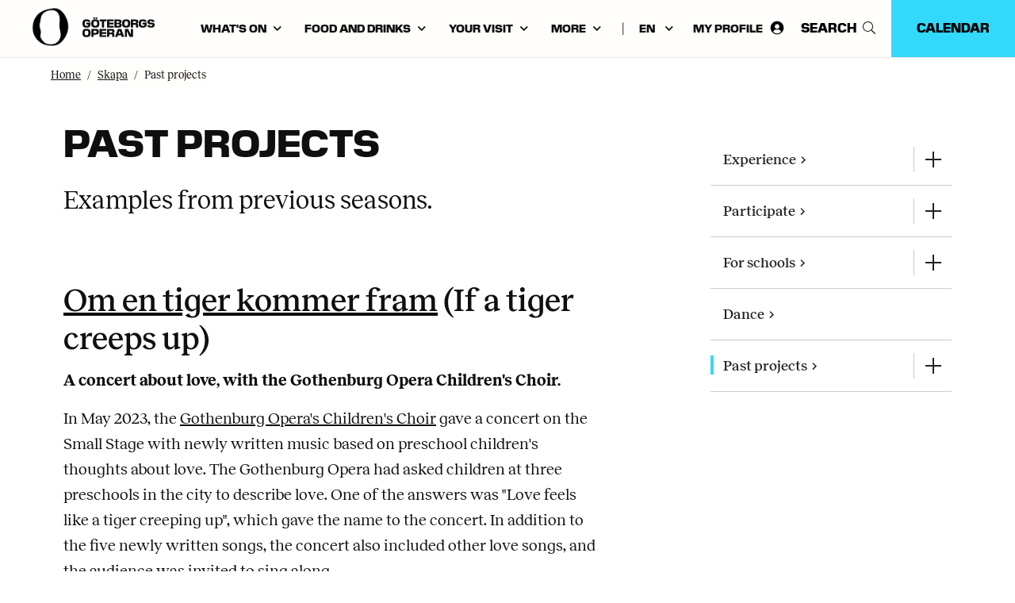

--- FILE ---
content_type: text/html; charset=utf-8
request_url: https://www.opera.se/en/skapa/past-projects/
body_size: 46415
content:
<!DOCTYPE html><html lang="en" class="__className_80badf"><head><meta charSet="utf-8"/><meta name="viewport" content="width=device-width, initial-scale=1"/><link rel="preload" href="/_next/static/media/04355d48cc33b7cc-s.p.woff" as="font" crossorigin="" type="font/woff"/><link rel="preload" href="/_next/static/media/1186cf9ef16da42f-s.p.woff" as="font" crossorigin="" type="font/woff"/><link rel="preload" href="/_next/static/media/11d8e4b216e36dae-s.p.otf" as="font" crossorigin="" type="font/otf"/><link rel="preload" href="/_next/static/media/1591f6da533b242e-s.p.otf" as="font" crossorigin="" type="font/otf"/><link rel="preload" href="/_next/static/media/27b7c34406f8eb04-s.p.woff" as="font" crossorigin="" type="font/woff"/><link rel="preload" href="/_next/static/media/2838224a5357e929-s.p.woff" as="font" crossorigin="" type="font/woff"/><link rel="preload" href="/_next/static/media/394a826bb94f8153-s.p.woff2" as="font" crossorigin="" type="font/woff2"/><link rel="preload" href="/_next/static/media/3960fca50b290feb-s.p.woff2" as="font" crossorigin="" type="font/woff2"/><link rel="preload" href="/_next/static/media/419a5b81a2bca5a8-s.p.otf" as="font" crossorigin="" type="font/otf"/><link rel="preload" href="/_next/static/media/4b32f4abf72e716e-s.p.woff" as="font" crossorigin="" type="font/woff"/><link rel="preload" href="/_next/static/media/55446484c5f9f70c-s.p.otf" as="font" crossorigin="" type="font/otf"/><link rel="preload" href="/_next/static/media/5875b5a2c96b6271-s.p.woff" as="font" crossorigin="" type="font/woff"/><link rel="preload" href="/_next/static/media/6a3a6b9b6ed5d1fb-s.p.woff2" as="font" crossorigin="" type="font/woff2"/><link rel="preload" href="/_next/static/media/749bca00641df9c5-s.p.woff" as="font" crossorigin="" type="font/woff"/><link rel="preload" href="/_next/static/media/757ef6483b88454d-s.p.otf" as="font" crossorigin="" type="font/otf"/><link rel="preload" href="/_next/static/media/86def8256d88fafd-s.p.woff2" as="font" crossorigin="" type="font/woff2"/><link rel="preload" href="/_next/static/media/8a392b5c02e3bc8c-s.p.woff2" as="font" crossorigin="" type="font/woff2"/><link rel="preload" href="/_next/static/media/944fec3f19b05ad3-s.p.woff2" as="font" crossorigin="" type="font/woff2"/><link rel="preload" href="/_next/static/media/a09ae9d37418e36d-s.p.woff" as="font" crossorigin="" type="font/woff"/><link rel="preload" href="/_next/static/media/a38d1e86292212ef-s.p.otf" as="font" crossorigin="" type="font/otf"/><link rel="preload" href="/_next/static/media/ad3d6f1d0b0df35e-s.p.otf" as="font" crossorigin="" type="font/otf"/><link rel="preload" href="/_next/static/media/bb3dd4ea961940b7-s.p.otf" as="font" crossorigin="" type="font/otf"/><link rel="preload" href="/_next/static/media/c225390aff439f55-s.p.woff2" as="font" crossorigin="" type="font/woff2"/><link rel="preload" href="/_next/static/media/cc164e6a2163543c-s.p.woff2" as="font" crossorigin="" type="font/woff2"/><link rel="preload" href="/_next/static/media/cf06c3916d365b16-s.p.otf" as="font" crossorigin="" type="font/otf"/><link rel="preload" href="/_next/static/media/d0f151b3a32bef79-s.p.woff" as="font" crossorigin="" type="font/woff"/><link rel="preload" href="/_next/static/media/f5dfe03410e53a71-s.p.otf" as="font" crossorigin="" type="font/otf"/><link rel="preload" href="/_next/static/media/f6d4e7c35eb1acab-s.p.woff2" as="font" crossorigin="" type="font/woff2"/><link rel="preload" as="image" imageSrcSet="/_next/image/?url=https%3A%2F%2Fgocmsdev.blob.core.windows.net%2Fqbank%2F1600w%2Fm8.jpg&amp;w=16&amp;q=75 16w, /_next/image/?url=https%3A%2F%2Fgocmsdev.blob.core.windows.net%2Fqbank%2F1600w%2Fm8.jpg&amp;w=32&amp;q=75 32w, /_next/image/?url=https%3A%2F%2Fgocmsdev.blob.core.windows.net%2Fqbank%2F1600w%2Fm8.jpg&amp;w=48&amp;q=75 48w, /_next/image/?url=https%3A%2F%2Fgocmsdev.blob.core.windows.net%2Fqbank%2F1600w%2Fm8.jpg&amp;w=64&amp;q=75 64w, /_next/image/?url=https%3A%2F%2Fgocmsdev.blob.core.windows.net%2Fqbank%2F1600w%2Fm8.jpg&amp;w=96&amp;q=75 96w, /_next/image/?url=https%3A%2F%2Fgocmsdev.blob.core.windows.net%2Fqbank%2F1600w%2Fm8.jpg&amp;w=128&amp;q=75 128w, /_next/image/?url=https%3A%2F%2Fgocmsdev.blob.core.windows.net%2Fqbank%2F1600w%2Fm8.jpg&amp;w=256&amp;q=75 256w, /_next/image/?url=https%3A%2F%2Fgocmsdev.blob.core.windows.net%2Fqbank%2F1600w%2Fm8.jpg&amp;w=384&amp;q=75 384w, /_next/image/?url=https%3A%2F%2Fgocmsdev.blob.core.windows.net%2Fqbank%2F1600w%2Fm8.jpg&amp;w=640&amp;q=75 640w, /_next/image/?url=https%3A%2F%2Fgocmsdev.blob.core.windows.net%2Fqbank%2F1600w%2Fm8.jpg&amp;w=750&amp;q=75 750w, /_next/image/?url=https%3A%2F%2Fgocmsdev.blob.core.windows.net%2Fqbank%2F1600w%2Fm8.jpg&amp;w=828&amp;q=75 828w, /_next/image/?url=https%3A%2F%2Fgocmsdev.blob.core.windows.net%2Fqbank%2F1600w%2Fm8.jpg&amp;w=1080&amp;q=75 1080w, /_next/image/?url=https%3A%2F%2Fgocmsdev.blob.core.windows.net%2Fqbank%2F1600w%2Fm8.jpg&amp;w=1200&amp;q=75 1200w, /_next/image/?url=https%3A%2F%2Fgocmsdev.blob.core.windows.net%2Fqbank%2F1600w%2Fm8.jpg&amp;w=1920&amp;q=75 1920w, /_next/image/?url=https%3A%2F%2Fgocmsdev.blob.core.windows.net%2Fqbank%2F1600w%2Fm8.jpg&amp;w=2048&amp;q=75 2048w, /_next/image/?url=https%3A%2F%2Fgocmsdev.blob.core.windows.net%2Fqbank%2F1600w%2Fm8.jpg&amp;w=3840&amp;q=75 3840w" imageSizes="(min-width: 673px) and (max-width: 830px) 750px, (min-width: 831px) and (max-width: 967px) 828px, 640px"/><link rel="stylesheet" href="/_next/static/css/11c8a7a66c827e28.css" data-precedence="next"/><link rel="stylesheet" href="/_next/static/css/a21c5bf84c574e1c.css" data-precedence="next"/><link rel="stylesheet" href="/_next/static/css/fa98e8168f777b8f.css" data-precedence="next"/><link rel="preload" as="script" fetchPriority="low" href="/_next/static/chunks/webpack-e968223f236be42d.js"/><script src="/_next/static/chunks/4bd1b696-0643cf341f69a2e9.js" async=""></script><script src="/_next/static/chunks/1684-29522f77defc75e9.js" async=""></script><script src="/_next/static/chunks/main-app-eb9f827d8d241e22.js" async=""></script><script src="/_next/static/chunks/8562-ce54d521487694e4.js" async=""></script><script src="/_next/static/chunks/3432-4470dad55acd20af.js" async=""></script><script src="/_next/static/chunks/406-2bed34c953964a62.js" async=""></script><script src="/_next/static/chunks/7372-fb22347952ddb8fd.js" async=""></script><script src="/_next/static/chunks/9162-2e3ceaf80b1b2caa.js" async=""></script><script src="/_next/static/chunks/app/en/%5B%5B...slug%5D%5D/layout-6be743244f1f765d.js" async=""></script><script src="/_next/static/chunks/app/en/%5B%5B...slug%5D%5D/error-90bd68e39bf3c3a3.js" async=""></script><script src="/_next/static/chunks/3746-367fe8aa287bd597.js" async=""></script><script src="/_next/static/chunks/8367-8166b8a6e01b665b.js" async=""></script><script src="/_next/static/chunks/8858-cfc0c3687521b7f9.js" async=""></script><script src="/_next/static/chunks/7715-d71d5b5abad74571.js" async=""></script><script src="/_next/static/chunks/app/en/%5B%5B...slug%5D%5D/page-c77ad667bd49e4e4.js" async=""></script><link rel="preload" href="/vendor/waiter-aid.js" as="script"/><link rel="preload" href="https://cdn.jsdelivr.net/npm/focus-visible@5.2.0/dist/focus-visible.min.js" as="script"/><meta name="next-size-adjust" content=""/><title>Past projects - Göteborg Opera</title><meta name="google-site-verification" content="GL6q8AIzVWsB8IWQ8k59HV8aLgecBYafsjvvb2O5Duo"/><meta name="detectify-verification" content="fee1429029266c69c7ebf0c43fe94dde"/><link rel="canonical" href="https://www.opera.se/en/skapa/past-projects/"/><meta property="og:title" content="Past projects - Göteborg Opera"/><meta property="og:url" content="https://www.opera.se/en/skapa/past-projects/"/><meta property="og:site_name" content="Past projects - Göteborg Opera"/><meta property="og:type" content="website"/><meta name="twitter:card" content="summary"/><meta name="twitter:title" content="Past projects - Göteborg Opera"/><script>document.querySelectorAll('body link[rel="icon"], body link[rel="apple-touch-icon"]').forEach(el => document.head.appendChild(el))</script><script src="/_next/static/chunks/polyfills-42372ed130431b0a.js" noModule=""></script><style data-styled="" data-styled-version="6.1.11">.lgnKwF{clip:rect(0 0 0 0);clip-path:inset(50%);height:1px;overflow:hidden;position:absolute;white-space:nowrap;width:1px;}/*!sc*/
data-styled.g1[id="sc-287a332e-0"]{content:"lgnKwF,"}/*!sc*/
.kWZEGp{position:fixed;top:64px;width:100%;background-color:#FFFFFF;padding-top:0px;overflow:hidden;-webkit-overflow-scrolling:touch;z-index:100;height:0;transition-delay:0.5s;visibility:hidden;}/*!sc*/
@media screen and (min-width: 77.5em){.kWZEGp{display:none;}}/*!sc*/
data-styled.g2[id="sc-a549c535-0"]{content:"kWZEGp,"}/*!sc*/
.juoUQn{display:inline-block;color:black;margin-right:0;margin-left:0;font-size:16px;line-height:24px;font-weight:500;text-transform:uppercase;}/*!sc*/
data-styled.g3[id="sc-935ffe53-0"]{content:"juoUQn,"}/*!sc*/
.iPhdou{position:relative;display:inline-block;font-family:'pilatHeadline','pilatHeadline Fallback',Times New Roman,Times,serif;text-decoration:none;width:auto;vertical-align:middle;transition:padding 0.5s cubic-bezier(0.789, 0.301, 0, 0.956);border-radius:none;text-align:center;background-color:#32D9FA;color:#0f0f0f;padding:8px;}/*!sc*/
.iPhdou:disabled{background-color:#e5e5e4;cursor:default;}/*!sc*/
.iPhdou:disabled span{color:#6B6761;}/*!sc*/
.iPhdou:disabled path{fill:#6B6761;}/*!sc*/
@media screen and (min-width: 414px){.iPhdou{padding:8px;}}/*!sc*/
@media screen and (min-width: 468px){.iPhdou{padding:8px;}}/*!sc*/
@media screen and (min-width: 640px){.iPhdou{padding:8px;}}/*!sc*/
@media screen and (min-width: 769px){.iPhdou{padding:8px;}}/*!sc*/
@media screen and (min-width: 968px){.iPhdou{padding:12px 16px;}}/*!sc*/
@media screen and (min-width: 1240px){.iPhdou{padding:6px;min-height:auto;}@media screen and (min-width: 414px){.iPhdou{padding:6px;min-height:auto;}}@media screen and (min-width: 468px){.iPhdou{padding:6px;min-height:auto;}}@media screen and (min-width: 640px){.iPhdou{padding:6px;min-height:auto;}}@media screen and (min-width: 769px){.iPhdou{padding:6px;min-height:auto;}}@media screen and (min-width: 968px){.iPhdou{padding:20px 32px;min-height:64px;}}@media screen and (min-width: 1240px){.iPhdou{padding:24px 32px;}}}/*!sc*/
@media screen and (min-width: 60.5em){.iPhdou{font-size:16px;line-height:24px;}.iPhdou:hover:not([disabled]){padding:12px 24px;}@media screen and (min-width: 1240px){.iPhdou:hover:not([disabled]){padding:24px 48px;}}}/*!sc*/
.iPhdou svg{display:block;position:absolute;top:50%;right:8px;left:auto;transform:translateY(-50%);padding-bottom:2px;}/*!sc*/
.iPhdou svg path,.iPhdou svg polygon{fill:black;}/*!sc*/
@media screen and (min-width: 60.5em){.iPhdou svg{right:16px;left:auto;}}/*!sc*/
data-styled.g5[id="sc-935ffe53-2"]{content:"iPhdou,"}/*!sc*/
.ypivp{display:flex;flex-direction:column;height:100%;}/*!sc*/
.gSeTsK{display:flex;align-items:start;height:100%;}/*!sc*/
.fZuvcD{display:flex;margin-top:10px;margin-bottom:10px;}/*!sc*/
.vHAs{display:flex;align-items:center;justify-content:flex-start;}/*!sc*/
@media screen and (min-width: 414px){.vHAs{justify-content:center;}}/*!sc*/
.gDSVuU{display:flex;margin-right:8px;height:40px;width:40px;}/*!sc*/
@media screen and (min-width: 1240px){.gDSVuU{margin-right:16px;}}/*!sc*/
@media screen and (min-width: 1240px){.gDSVuU{width:48px;height:48px;}}/*!sc*/
.enMXvA{display:flex;padding-top:8px;height:0%;width:0%;}/*!sc*/
@media screen and (min-width: 414px){.enMXvA{width:64px;height:36px;}}/*!sc*/
@media screen and (min-width: 769px){.enMXvA{width:80px;height:40px;}}/*!sc*/
@media screen and (min-width: 1240px){.enMXvA{width:96px;height:40px;}}/*!sc*/
.heDPy{display:flex;margin-left:auto;align-items:center;height:100%;}/*!sc*/
@media screen and (min-width: 1240px){.heDPy{align-items:flex-start;}}/*!sc*/
.kbFZLY{display:flex;margin-left:16px;margin-top:2px;height:100%;display:none;}/*!sc*/
@media screen and (min-width: 1240px){.kbFZLY{margin-top:4px;}}/*!sc*/
@media screen and (min-width: 1240px){.kbFZLY{display:flex;}}/*!sc*/
.fZuefD{display:flex;margin-right:8px;display:block;}/*!sc*/
.KWCqC{display:flex;display:none;}/*!sc*/
@media screen and (min-width: 1240px){.KWCqC{display:flex;}}/*!sc*/
.bVzrxs{display:flex;align-items:center;height:72px;}/*!sc*/
.gmFhlU{display:flex;margin-right:8px;align-items:center;display:none;}/*!sc*/
@media screen and (min-width: 1240px){.gmFhlU{margin-right:20px;}}/*!sc*/
@media screen and (min-width: 1240px){.gmFhlU{display:flex;}}/*!sc*/
.hbrLPI{display:flex;width:max-content;}/*!sc*/
.cDTlsq{display:flex;margin-right:20px;align-items:center;display:none;}/*!sc*/
@media screen and (min-width: 1240px){.cDTlsq{display:flex;}}/*!sc*/
.bBiPVH{display:flex;align-items:center;}/*!sc*/
.bKgMuX{display:flex;margin-right:16px;display:flex;}/*!sc*/
@media screen and (min-width: 1240px){.bKgMuX{display:none;}}/*!sc*/
.hlYntf{display:flex;}/*!sc*/
.glufXF{display:flex;display:block;}/*!sc*/
.cJLQyL{display:flex;margin-left:16px;display:block;}/*!sc*/
@media screen and (min-width: 1240px){.cJLQyL{margin-left:0px;}}/*!sc*/
@media screen and (min-width: 1240px){.cJLQyL{display:none;}}/*!sc*/
.bZMbCn{display:flex;max-width:1920px;}/*!sc*/
.bLoTWm{display:flex;flex-direction:column;flex:1;width:100%;}/*!sc*/
@media screen and (min-width: 1440px){.bLoTWm{flex:1;}}/*!sc*/
.kzsdTY{display:flex;align-items:flex-start;height:auto;flex-wrap:wrap;}/*!sc*/
.IFzJG{display:flex;flex-direction:column;margin-bottom:32px;width:360px;min-width:344px;}/*!sc*/
.kXrYNV{display:flex;margin-bottom:16px;margin-right:64px;}/*!sc*/
.iuBCWH{display:flex;flex-direction:column;margin-right:64px;}/*!sc*/
.dovbWA{display:flex;flex-direction:column;flex:0;min-height:0%;background-color:#FFFFFF;display:none;}/*!sc*/
@media screen and (min-width: 1440px){.dovbWA{flex:inherit;}}/*!sc*/
@media screen and (min-width: 968px){.dovbWA{min-height:320px;}}/*!sc*/
@media screen and (min-width: 1440px){.dovbWA{min-height:240px;}}/*!sc*/
.eJoajo{display:flex;display:block;}/*!sc*/
@media screen and (min-width: 1240px){.eJoajo{display:none;}}/*!sc*/
.bSGiY{display:flex;flex-direction:column;margin-top:0px;padding-top:16px;padding-bottom:200px;padding-left:16px;padding-right:16px;}/*!sc*/
.inwjHx{display:flex;padding-top:4px;}/*!sc*/
.bENkNn{display:flex;flex-direction:column;}/*!sc*/
.bVpUeI{display:flex;padding-left:16px;}/*!sc*/
@media screen and (min-width: 640px){.bVpUeI{padding-left:32px;}}/*!sc*/
.SurGf{display:flex;padding-left:38px;padding-right:0px;}/*!sc*/
@media screen and (min-width: 640px){.SurGf{padding-left:54px;}}/*!sc*/
@media screen and (min-width: 769px){.SurGf{padding-left:78px;}}/*!sc*/
.gaXpev{display:flex;padding-top:16px;padding-bottom:16px;}/*!sc*/
.jxpGWJ{display:flex;padding-bottom:20px;padding-left:16px;padding-top:20px;width:100%;}/*!sc*/
@media screen and (min-width: 640px){.jxpGWJ{padding-left:32px;}}/*!sc*/
@media screen and (min-width: 769px){.jxpGWJ{padding-left:52px;}}/*!sc*/
.bUyHqT{display:flex;margin-right:28px;margin-top:-112px;align-items:center;justify-content:flex-end;}/*!sc*/
.bmgreq{display:flex;width:100%;display:block;}/*!sc*/
.cWgSxO{display:flex;padding-left:16px;padding-right:16px;padding-top:32px;}/*!sc*/
@media screen and (min-width: 769px){.cWgSxO{padding-left:40px;padding-right:40px;padding-top:48px;}}/*!sc*/
@media screen and (min-width: 968px){.cWgSxO{padding-left:80px;padding-right:80px;padding-top:64px;}}/*!sc*/
.eALnPs{display:flex;flex-direction:column;align-items:center;width:100%;max-width:1272px;}/*!sc*/
.icQegf{display:flex;margin-top:-32px;align-items:flex-start;width:100%;}/*!sc*/
@media screen and (min-width: 769px){.icQegf{margin-top:-48px;}}/*!sc*/
.hhhVQn{display:flex;flex-direction:column;margin-top:96px;padding-right:0px;width:100%;}/*!sc*/
@media screen and (min-width: 968px){.hhhVQn{flex-direction:row;}}/*!sc*/
@media screen and (min-width: 968px){.hhhVQn{margin-top:64px;padding-right:312px;}}/*!sc*/
@media screen and (min-width: 1240px){.hhhVQn{padding-right:344px;}}/*!sc*/
@media screen and (min-width: 1440px){.hhhVQn{padding-right:352px;}}/*!sc*/
@media screen and (min-width: 1600px){.hhhVQn{padding-right:376px;}}/*!sc*/
.dxpjva{display:flex;width:100%;max-width:992px;display:block;}/*!sc*/
.jNytlg{display:flex;display:block;}/*!sc*/
@media screen and (min-width: 968px){.jNytlg{display:none;}}/*!sc*/
.eBCdWw{display:flex;padding-left:1;}/*!sc*/
.jmRalZ{display:flex;padding-top:20px;padding-bottom:20px;padding-left:40px;width:100%;display:block;}/*!sc*/
@media screen and (min-width: 968px){.jmRalZ{display:none;}}/*!sc*/
.eBgNAu{display:flex;padding-top:20px;padding-bottom:20px;padding-left:16px;width:100%;display:none;}/*!sc*/
@media screen and (min-width: 968px){.eBgNAu{display:block;}}/*!sc*/
.cZPAaY{display:flex;display:none;}/*!sc*/
@media screen and (min-width: 968px){.cZPAaY{display:block;}}/*!sc*/
.iKDhmH{display:flex;padding-bottom:32px;padding-left:16px;padding-right:16px;padding-top:32px;}/*!sc*/
@media screen and (min-width: 769px){.iKDhmH{padding-left:40px;padding-right:40px;padding-top:48px;padding-bottom:48px;}}/*!sc*/
@media screen and (min-width: 968px){.iKDhmH{padding-left:80px;padding-right:80px;padding-top:64px;padding-bottom:64px;}}/*!sc*/
.cEERTH{display:flex;padding-right:0px;max-width:992px;}/*!sc*/
@media screen and (min-width: 968px){.cEERTH{padding-right:312px;}}/*!sc*/
@media screen and (min-width: 1440px){.cEERTH{padding-right:240px;}}/*!sc*/
@media screen and (min-width: 1600px){.cEERTH{padding-right:176px;}}/*!sc*/
.dZbzfg{display:flex;flex-direction:column;align-items:center;width:100%;max-width:1920px;}/*!sc*/
.UrHzb{display:flex;padding-bottom:64px;padding-left:0px;padding-right:0px;padding-top:64px;}/*!sc*/
@media screen and (min-width: 769px){.UrHzb{padding-left:40px;padding-right:40px;}}/*!sc*/
@media screen and (min-width: 968px){.UrHzb{padding-left:80px;padding-right:80px;padding-top:64px;padding-bottom:64px;}}/*!sc*/
.hxgDYE{display:flex;flex-direction:column;padding-left:0px;padding-right:0px;align-items:center;max-width:1272px;width:100%;}/*!sc*/
@media screen and (min-width: 968px){.hxgDYE{padding-left:80px;padding-right:80px;}}/*!sc*/
.dwTWLA{display:flex;margin-bottom:24px;max-width:992px;}/*!sc*/
@media screen and (min-width: 769px){.dwTWLA{margin-bottom:64px;}}/*!sc*/
.hjpPBK{display:flex;flex-direction:column;padding-left:16px;padding-right:16px;align-items:center;}/*!sc*/
@media screen and (min-width: 640px){.hjpPBK{padding-left:40px;padding-right:40px;}}/*!sc*/
.iHMhEh{display:flex;flex-direction:column;padding-left:16px;padding-right:16px;padding-top:72px;max-width:1440px;width:100%;}/*!sc*/
@media screen and (min-width: 968px){.iHMhEh{padding-left:64px;padding-right:64px;padding-top:160px;}}/*!sc*/
.kjpaAX{display:flex;flex-direction:column;padding-bottom:0px;}/*!sc*/
@media screen and (min-width: 968px){.kjpaAX{flex-direction:row;}}/*!sc*/
@media screen and (min-width: 968px){.kjpaAX{padding-bottom:40px;}}/*!sc*/
.fMiUUH{display:flex;flex:0.3333333333333333;}/*!sc*/
.epufWg{display:flex;flex-direction:column;margin-bottom:48px;width:100%;}/*!sc*/
@media screen and (min-width: 968px){.epufWg{margin-bottom:0px;}}/*!sc*/
.fVlDCt{display:flex;margin-bottom:20px;width:100%;display:block;}/*!sc*/
@media screen and (min-width: 968px){.fVlDCt{margin-bottom:32px;}}/*!sc*/
.gFdSPB{display:flex;justify-content:flex-end;}/*!sc*/
.sZNij{display:flex;padding-left:24px;}/*!sc*/
.hXELLo{display:flex;flex:0.08333333333333333;}/*!sc*/
.dSZVji{display:flex;flex:0.5;}/*!sc*/
.brAItU{display:flex;flex-direction:column;width:100%;}/*!sc*/
.gKpuz{display:flex;flex-direction:row;margin-bottom:0px;justify-content:space-between;flex-wrap:wrap;}/*!sc*/
@media screen and (min-width: 1240px){.gKpuz{flex-wrap:nowrap;}}/*!sc*/
.jcNeJX{display:flex;flex-direction:column;margin-bottom:48px;justify-content:space-between;flex:0 0 50%;}/*!sc*/
@media screen and (min-width: 968px){.jcNeJX{flex:0 0 33%;}}/*!sc*/
.ctIaFj{display:flex;width:60%;}/*!sc*/
.dXbobG{display:flex;margin-bottom:24px;margin-top:-32px;justify-content:flex-end;}/*!sc*/
@media screen and (min-width: 968px){.dXbobG{margin-bottom:32px;margin-top:0px;}}/*!sc*/
.dqBBoD{display:flex;flex-direction:column;margin-bottom:32px;justify-content:space-between;width:100%;}/*!sc*/
@media screen and (min-width: 1240px){.dqBBoD{flex-direction:row;}}/*!sc*/
@media screen and (min-width: 968px){.dqBBoD{margin-bottom:64px;}}/*!sc*/
.ZohaP{display:flex;flex-direction:column;margin-bottom:48px;justify-content:space-between;width:100%;}/*!sc*/
@media screen and (min-width: 1240px){.ZohaP{margin-bottom:0px;}}/*!sc*/
@media screen and (min-width: 1240px){.ZohaP{width:50%;}}/*!sc*/
.fpLvBS{display:flex;width:100%;}/*!sc*/
@media screen and (min-width: 1240px){.fpLvBS{width:80%;}}/*!sc*/
.frBwWQ{display:flex;flex-wrap:wrap;}/*!sc*/
.fNuLnP{display:flex;flex:0 0 25%;}/*!sc*/
@media screen and (min-width: 468px){.fNuLnP{flex:0 0 20%;}}/*!sc*/
@media screen and (min-width: 1240px){.fNuLnP{flex:0 0 25%;}}/*!sc*/
.leMvMm{display:flex;flex-direction:column;justify-content:space-between;width:100%;}/*!sc*/
@media screen and (min-width: 1240px){.leMvMm{width:40%;}}/*!sc*/
.ehXNEQ{display:flex;flex-wrap:wrap;}/*!sc*/
@media screen and (min-width: 1240px){.ehXNEQ{justify-content:space-between;}}/*!sc*/
.iSXeQs{display:flex;flex:0 0 25%;}/*!sc*/
@media screen and (min-width: 468px){.iSXeQs{flex:0 0 20%;}}/*!sc*/
@media screen and (min-width: 1240px){.iSXeQs{flex:0 0 33%;}}/*!sc*/
.gkrUJD{display:flex;margin-top:24px;margin-bottom:24px;align-items:center;justify-content:center;}/*!sc*/
.jkXiWS{display:flex;display:flex;}/*!sc*/
@media screen and (min-width: 968px){.jkXiWS{display:none;}}/*!sc*/
.OzsIJ{display:flex;margin-bottom:24px;margin:0 auto;max-width:320px;width:100%;display:block;}/*!sc*/
@media screen and (min-width: 468px){.OzsIJ{max-width:400px;}}/*!sc*/
.daZISA{display:flex;flex-direction:column;padding-bottom:16px;padding-left:16px;padding-right:16px;padding-top:32px;align-items:center;justify-content:center;}/*!sc*/
@media screen and (min-width: 968px){.daZISA{padding-left:0px;padding-right:0px;padding-bottom:16px;}}/*!sc*/
.jvHrYU{display:flex;flex-direction:column;margin-bottom:24px;align-items:center;}/*!sc*/
data-styled.g7[id="sc-daf7a952-0"]{content:"ypivp,gSeTsK,fZuvcD,vHAs,gDSVuU,enMXvA,heDPy,kbFZLY,fZuefD,KWCqC,bVzrxs,gmFhlU,hbrLPI,cDTlsq,bBiPVH,bKgMuX,hlYntf,glufXF,cJLQyL,bZMbCn,bLoTWm,kzsdTY,IFzJG,kXrYNV,iuBCWH,dovbWA,eJoajo,bSGiY,inwjHx,bENkNn,bVpUeI,SurGf,gaXpev,jxpGWJ,bUyHqT,bmgreq,cWgSxO,eALnPs,icQegf,hhhVQn,dxpjva,jNytlg,eBCdWw,jmRalZ,eBgNAu,cZPAaY,iKDhmH,cEERTH,dZbzfg,UrHzb,hxgDYE,dwTWLA,hjpPBK,iHMhEh,kjpaAX,fMiUUH,epufWg,fVlDCt,gFdSPB,sZNij,hXELLo,dSZVji,brAItU,gKpuz,jcNeJX,ctIaFj,dXbobG,dqBBoD,ZohaP,fpLvBS,frBwWQ,fNuLnP,leMvMm,ehXNEQ,iSXeQs,gkrUJD,jkXiWS,OzsIJ,daZISA,jvHrYU,"}/*!sc*/
.hcFXhy{position:relative;display:flex;flex-direction:column;align-items:center;border:1px solid transparent;border-radius:50%;text-decoration:none;}/*!sc*/
.hcFXhy svg{margin-bottom:16px;opacity:1;transition:opacity 0.05s linear;}/*!sc*/
.hcFXhy span{color:#FFFFFF;font-size:12px;text-decoration:none;}/*!sc*/
.hcFXhy:hover svg{opacity:0.7;}/*!sc*/
.hcFXhy:hover span{text-decoration:underline;}/*!sc*/
data-styled.g8[id="sc-e4ab01c6-0"]{content:"hcFXhy,"}/*!sc*/
.jTtJHX{font-family:'recklessText','recklessText Fallback',Geneva,Verdana,Arial,Helvetica,sans-serif;font-size:16px;font-weight:700;line-height:26px;margin-bottom:0px;color:#0f0f0f;font-family:'recklessText','recklessText Fallback',Geneva,Verdana,Arial,Helvetica,sans-serif;font-size:16px;font-weight:700;line-height:26px;margin-bottom:0px;}/*!sc*/
@media screen and (min-width: 769px){.jTtJHX{line-height:32px;}}/*!sc*/
@media screen and (min-width: 1240px){.jTtJHX{margin-right:20px;}}/*!sc*/
@media screen and (min-width: 1440px){.jTtJHX{margin-right:32px;}}/*!sc*/
@media screen and (min-width: 769px){.jTtJHX{line-height:32px;}}/*!sc*/
@media screen and (min-width: 1240px){.jTtJHX{margin-right:20px;}}/*!sc*/
@media screen and (min-width: 1440px){.jTtJHX{margin-right:32px;}}/*!sc*/
.dVKLIK{color:#0f0f0f;font-family:'recklessText','recklessText Fallback',Geneva,Verdana,Arial,Helvetica,sans-serif;font-weight:500;line-height:16px;margin-bottom:0px;text-transform:uppercase;color:#0f0f0f;font-family:'recklessText','recklessText Fallback',Geneva,Verdana,Arial,Helvetica,sans-serif;font-weight:500;line-height:16px;margin-bottom:0px;text-transform:uppercase;}/*!sc*/
@media screen and (min-width: 1240px){.dVKLIK{font-size:14px;}}/*!sc*/
@media screen and (min-width: 1440px){.dVKLIK{font-size:16px;}}/*!sc*/
@media screen and (min-width: 1240px){.dVKLIK{font-size:14px;}}/*!sc*/
@media screen and (min-width: 1440px){.dVKLIK{font-size:16px;}}/*!sc*/
.UA-dqL{font-family:'pilatHeadline','pilatHeadline Fallback',Times New Roman,Times,serif;font-size:32px;font-weight:400;line-height:40px;margin-bottom:24px;text-transform:uppercase;color:#0f0f0f;font-family:'pilatHeadline','pilatHeadline Fallback',Times New Roman,Times,serif;font-size:32px;font-weight:400;line-height:40px;margin-bottom:24px;text-transform:uppercase;}/*!sc*/
@media screen and (min-width: 769px){.UA-dqL{font-size:48px;line-height:56px;}}/*!sc*/
@media screen and (min-width: 1440px){.UA-dqL{font-size:64px;line-height:72px;}}/*!sc*/
@media screen and (min-width: 769px){.UA-dqL{font-size:48px;line-height:56px;}}/*!sc*/
@media screen and (min-width: 1440px){.UA-dqL{font-size:64px;line-height:72px;}}/*!sc*/
.bDFshP{font-family:'recklessText','recklessText Fallback',Geneva,Verdana,Arial,Helvetica,sans-serif;font-size:19px;font-weight:400;line-height:28px;margin-bottom:0px;color:#0f0f0f;font-family:'recklessText','recklessText Fallback',Geneva,Verdana,Arial,Helvetica,sans-serif;font-size:19px;font-weight:400;line-height:28px;margin-bottom:0px;}/*!sc*/
@media screen and (min-width: 769px){.bDFshP{font-size:22px;line-height:30px;}}/*!sc*/
@media screen and (min-width: 968px){.bDFshP{font-size:32px;line-height:40px;}}/*!sc*/
@media screen and (min-width: 769px){.bDFshP{font-size:22px;line-height:30px;}}/*!sc*/
@media screen and (min-width: 968px){.bDFshP{font-size:32px;line-height:40px;}}/*!sc*/
.fSsKeL{font-family:'recklessText','recklessText Fallback',Geneva,Verdana,Arial,Helvetica,sans-serif;font-size:20px;font-weight:500;line-height:26px;margin-bottom:0px;color:#0f0f0f;font-family:'recklessText','recklessText Fallback',Geneva,Verdana,Arial,Helvetica,sans-serif;font-size:20px;font-weight:500;line-height:26px;margin-bottom:0px;}/*!sc*/
@media screen and (min-width: 769px){.fSsKeL{line-height:32px;}}/*!sc*/
@media screen and (min-width: 769px){.fSsKeL{line-height:32px;}}/*!sc*/
.hgZnvb{font-family:'recklessText','recklessText Fallback',Geneva,Verdana,Arial,Helvetica,sans-serif;font-size:28px;font-weight:500;line-height:36px;margin-bottom:0px;padding-top:18px;text-align:center;color:#0f0f0f;font-family:'recklessText','recklessText Fallback',Geneva,Verdana,Arial,Helvetica,sans-serif;font-size:28px;font-weight:500;line-height:36px;margin-bottom:0px;padding-top:18px;text-align:center;}/*!sc*/
@media screen and (min-width: 769px){.hgZnvb{font-size:40px;line-height:48px;}}/*!sc*/
@media screen and (min-width: 769px){.hgZnvb{font-size:40px;line-height:48px;}}/*!sc*/
.dJGpgT{font-family:'recklessText','recklessText Fallback',Geneva,Verdana,Arial,Helvetica,sans-serif;font-size:24px;font-weight:400;line-height:32px;margin-bottom:16px;color:#0f0f0f;font-family:'recklessText','recklessText Fallback',Geneva,Verdana,Arial,Helvetica,sans-serif;font-size:24px;font-weight:400;line-height:32px;margin-bottom:16px;}/*!sc*/
@media screen and (min-width: 769px){.dJGpgT{font-size:32px;line-height:40px;}}/*!sc*/
@media screen and (min-width: 968px){.dJGpgT{margin-bottom:32px;}}/*!sc*/
@media screen and (min-width: 769px){.dJGpgT{font-size:32px;line-height:40px;}}/*!sc*/
@media screen and (min-width: 968px){.dJGpgT{margin-bottom:32px;}}/*!sc*/
.eidphz{font-family:'recklessText','recklessText Fallback',Geneva,Verdana,Arial,Helvetica,sans-serif;font-size:24px;font-weight:400;line-height:32px;margin-bottom:16px;color:#0f0f0f;font-family:'recklessText','recklessText Fallback',Geneva,Verdana,Arial,Helvetica,sans-serif;font-size:24px;font-weight:400;line-height:32px;margin-bottom:16px;}/*!sc*/
@media screen and (min-width: 769px){.eidphz{font-size:32px;line-height:40px;}}/*!sc*/
@media screen and (min-width: 968px){.eidphz{margin-bottom:48px;}}/*!sc*/
@media screen and (min-width: 769px){.eidphz{font-size:32px;line-height:40px;}}/*!sc*/
@media screen and (min-width: 968px){.eidphz{margin-bottom:48px;}}/*!sc*/
.qQcwD{font-family:'recklessText','recklessText Fallback',Geneva,Verdana,Arial,Helvetica,sans-serif;font-size:14px;font-weight:500;line-height:24px;margin-bottom:16px;color:#0f0f0f;font-family:'recklessText','recklessText Fallback',Geneva,Verdana,Arial,Helvetica,sans-serif;font-size:14px;font-weight:500;line-height:24px;margin-bottom:16px;}/*!sc*/
@media screen and (min-width: 968px){.qQcwD{line-height:16px;margin-bottom:32px;}}/*!sc*/
@media screen and (min-width: 968px){.qQcwD{line-height:16px;margin-bottom:32px;}}/*!sc*/
.cLzVrr{font-size:14px;line-height:18px;margin-bottom:8px;font-family:'recklessText','recklessText Fallback',Geneva,Verdana,Arial,Helvetica,sans-serif;font-size:14px;line-height:18px;margin-bottom:8px;font-family:'recklessText','recklessText Fallback',Geneva,Verdana,Arial,Helvetica,sans-serif;color:#0f0f0f;}/*!sc*/
.eLEpOL{font-size:14px;line-height:18px;margin-bottom:0px;font-family:'recklessText','recklessText Fallback',Geneva,Verdana,Arial,Helvetica,sans-serif;font-size:14px;line-height:18px;margin-bottom:0px;font-family:'recklessText','recklessText Fallback',Geneva,Verdana,Arial,Helvetica,sans-serif;color:#0f0f0f;}/*!sc*/
.cufjTH{font-family:'recklessText','recklessText Fallback',Geneva,Verdana,Arial,Helvetica,sans-serif;font-size:14px;font-weight:500;line-height:24px;margin-bottom:20px;color:#0f0f0f;font-family:'recklessText','recklessText Fallback',Geneva,Verdana,Arial,Helvetica,sans-serif;font-size:14px;font-weight:500;line-height:24px;margin-bottom:20px;}/*!sc*/
@media screen and (min-width: 968px){.cufjTH{line-height:18px;}}/*!sc*/
@media screen and (min-width: 968px){.cufjTH{line-height:18px;}}/*!sc*/
.gEJuLX{font-family:'recklessText','recklessText Fallback',Geneva,Verdana,Arial,Helvetica,sans-serif;font-size:14px;font-weight:500;line-height:24px;margin-bottom:16px;color:#0f0f0f;font-family:'recklessText','recklessText Fallback',Geneva,Verdana,Arial,Helvetica,sans-serif;font-size:14px;font-weight:500;line-height:24px;margin-bottom:16px;}/*!sc*/
@media screen and (min-width: 968px){.gEJuLX{line-height:18px;margin-bottom:32px;}}/*!sc*/
@media screen and (min-width: 968px){.gEJuLX{line-height:18px;margin-bottom:32px;}}/*!sc*/
.WDjTH{font-family:'recklessText','recklessText Fallback',Geneva,Verdana,Arial,Helvetica,sans-serif;font-size:16px;line-height:26px;margin-bottom:0px;margin-right:8px;color:#0f0f0f;font-family:'recklessText','recklessText Fallback',Geneva,Verdana,Arial,Helvetica,sans-serif;font-size:16px;line-height:26px;margin-bottom:0px;margin-right:8px;}/*!sc*/
@media screen and (min-width: 769px){.WDjTH{line-height:32px;}}/*!sc*/
@media screen and (min-width: 769px){.WDjTH{line-height:32px;}}/*!sc*/
data-styled.g9[id="sc-c4424b45-0"]{content:"jTtJHX,dVKLIK,UA-dqL,bDFshP,fSsKeL,hgZnvb,dJGpgT,eidphz,qQcwD,cLzVrr,eLEpOL,cufjTH,gEJuLX,WDjTH,"}/*!sc*/
.BQxPE h1{color:#0f0f0f;font-family:'pilatHeadline','pilatHeadline Fallback',Times New Roman,Times,serif;font-size:32px;font-weight:400;line-height:40px;margin-bottom:24px;text-transform:uppercase;}/*!sc*/
@media screen and (min-width: 769px){.BQxPE h1{font-size:48px;line-height:56px;}}/*!sc*/
@media screen and (min-width: 1440px){.BQxPE h1{font-size:64px;line-height:72px;}}/*!sc*/
.BQxPE h2{color:#0f0f0f;font-family:'recklessText','recklessText Fallback',Geneva,Verdana,Arial,Helvetica,sans-serif;font-size:28px;font-weight:500;line-height:36px;margin-bottom:12px;padding-top:18px;}/*!sc*/
@media screen and (min-width: 769px){.BQxPE h2{font-size:40px;line-height:48px;}}/*!sc*/
.BQxPE h3{color:#0f0f0f;font-family:'recklessText','recklessText Fallback',Geneva,Verdana,Arial,Helvetica,sans-serif;font-size:24px;font-weight:400;line-height:32px;margin-bottom:8px;}/*!sc*/
@media screen and (min-width: 769px){.BQxPE h3{font-size:32px;line-height:40px;margin-bottom:12px;}}/*!sc*/
.BQxPE h4{color:#0f0f0f;font-family:'recklessText','recklessText Fallback',Geneva,Verdana,Arial,Helvetica,sans-serif;font-size:20px;font-weight:500;line-height:24px;margin-bottom:8px;text-transform:uppercase;}/*!sc*/
@media screen and (min-width: 769px){.BQxPE h4{font-size:26px;line-height:34px;}}/*!sc*/
.BQxPE h5{color:#0f0f0f;font-family:'recklessText','recklessText Fallback',Geneva,Verdana,Arial,Helvetica,sans-serif;font-size:18px;font-weight:500;line-height:22px;margin-bottom:8px;}/*!sc*/
@media screen and (min-width: 769px){.BQxPE h5{font-size:22px;line-height:30px;}}/*!sc*/
.BQxPE h6{color:#0f0f0f;font-family:'recklessText','recklessText Fallback',Geneva,Verdana,Arial,Helvetica,sans-serif;font-size:16px;font-weight:400;line-height:20px;margin-bottom:8px;}/*!sc*/
@media screen and (min-width: 769px){.BQxPE h6{font-size:18px;line-height:26px;}}/*!sc*/
.BQxPE p{color:#0f0f0f;font-family:'recklessText','recklessText Fallback',Geneva,Verdana,Arial,Helvetica,sans-serif;font-size:18px;line-height:26px;margin-bottom:16px;}/*!sc*/
@media screen and (min-width: 769px){.BQxPE p{font-size:20px;line-height:32px;margin-bottom:16px;}}/*!sc*/
.BQxPE a{color:#0f0f0f;text-decoration:underline;}/*!sc*/
.BQxPE em{font-style:italic;}/*!sc*/
.BQxPE strong{font-weight:700;}/*!sc*/
.BQxPE ul,.BQxPE ol,.BQxPE dl{padding-left:20px;margin-bottom:16px;font-size:18px;line-height:26px;margin-left:32px;color:#0f0f0f;}/*!sc*/
.BQxPE ul{list-style-type:disc;}/*!sc*/
.BQxPE ol{list-style-type:decimal;}/*!sc*/
.BQxPE li{margin-bottom:16px;}/*!sc*/
.BQxPE figure,.BQxPE .qbankWrapper{position:relative;margin:16px 0 40px;}/*!sc*/
.BQxPE figure img,.BQxPE .qbankWrapper img{width:100%;height:100%;}/*!sc*/
.BQxPE figcaption{padding:8px 0;font-weight:500;color:#0f0f0f;}/*!sc*/
.BQxPE button,.BQxPE .button,.BQxPE .cta,.BQxPE .download{position:relative;display:inline-block;padding:8px;text-decoration:none;text-align:center;width:auto;font-size:11px;line-height:11px;font-weight:500;text-transform:uppercase;background-color:#0f0f0f;color:#FFFFFF;vertical-align:middle;border:1px solid transparent;border-radius:4px;font-family:'pilatHeadline','pilatHeadline Fallback',Times New Roman,Times,serif;}/*!sc*/
@media screen and (min-width: 60.5em){.BQxPE button,.BQxPE .button,.BQxPE .cta,.BQxPE .download{font-size:16px;line-height:24px;padding:12px 16px;}}/*!sc*/
.BQxPE .cta{background-color:#32D9FA;color:#0f0f0f;}/*!sc*/
.BQxPE .download{background-image:url("[data-uri]");background-repeat:no-repeat;background-size:18px 100%;background-position:right 8px center;padding-right:32px;}/*!sc*/
@media screen and (min-width: 60.5em){.BQxPE .download{background-size:24px 100%;padding-right:40px;}}/*!sc*/
.BQxPE .credit{position:absolute;bottom:36px;right:0;background-color:#0f0f0f;opacity:0.7;padding:8px;}/*!sc*/
.BQxPE .credit span{color:#FFFFFF;font-style:italic;font-weight:400;}/*!sc*/
.BQxPE .alert{position:relative;padding:16px 16px 16px 42px;background-repeat:no-repeat;background-size:16px;background-position:left 16px top 20px;margin-bottom:20px;}/*!sc*/
@media screen and (min-width: 60.5em){.BQxPE .alert{padding:24px 48px 24px 84px;background-size:26px;background-position:left 28px top 28px;margin-bottom:64px;}}/*!sc*/
.BQxPE .alert .alert__title,.BQxPE .alert .alert__body{font-size:16px;line-height:24px;}/*!sc*/
@media screen and (min-width: 60.5em){.BQxPE .alert .alert__title,.BQxPE .alert .alert__body{font-size:20px;line-height:32px;}}/*!sc*/
.BQxPE .alert p{font-size:16px;margin-top:16px;}/*!sc*/
.BQxPE .alert p:first-child{margin-top:0;}/*!sc*/
@media screen and (min-width: 60.5em){.BQxPE .alert p{font-size:20px;}}/*!sc*/
.BQxPE .alert p:last-child{margin-bottom:0;}/*!sc*/
.BQxPE .alert .alert__title{font-weight:500;margin-bottom:0;}/*!sc*/
.BQxPE .alert .alert__icon{position:absolute;top:0;left:0;width:13px;height:11px;}/*!sc*/
.BQxPE .alert--red{background-color:#FAE3DE;}/*!sc*/
.BQxPE .alert--yellow{background-color:#FFF0BB;}/*!sc*/
.BQxPE .alert--green{background-color:#DDF2DA;}/*!sc*/
.BQxPE .alert--blue{background-color:#E1F2F0;}/*!sc*/
.BQxPE .alert--brown{background-color:#ECEBE5;}/*!sc*/
.BQxPE .alert--icon-red-alert{background-image:url("[data-uri]");}/*!sc*/
.BQxPE .alert--icon-black-alert{background-image:url("[data-uri]");}/*!sc*/
.BQxPE .alert--icon-black-info{background-image:url("[data-uri]");}/*!sc*/
.BQxPE .alert--icon-green-info{background-image:url("[data-uri]");}/*!sc*/
.BQxPE .alert--icon-green-check{background-image:url("[data-uri]");}/*!sc*/
.BQxPE .alert--icon-blue-info{background-image:url("[data-uri]");}/*!sc*/
.BQxPE .alert--icon-brown-ticket{background-image:url("[data-uri]");}/*!sc*/
data-styled.g12[id="sc-6323da9d-0"]{content:"BQxPE,"}/*!sc*/
.jlUiIG{display:block;width:20px;height:20px;}/*!sc*/
.EOWMN{display:block;width:20px;height:20px;margin-left:8px;margin-top:-2px;}/*!sc*/
.dUkXfQ{display:block;width:24px;height:24px;margin-left:8px;margin-top:0px;}/*!sc*/
@media screen and (min-width: 968px){.dUkXfQ{margin-top:-2px;}}/*!sc*/
.hpZWCm{display:block;width:16px;height:16px;margin-left:8px;margin-top:-1px;}/*!sc*/
.ypHwL{display:block;width:20px;height:20px;margin-left:0px;margin-top:1px;}/*!sc*/
@media screen and (min-width: 968px){.ypHwL{margin-left:8px;margin-top:-1px;}}/*!sc*/
.jjMHGy{display:block;width:18px;height:18px;}/*!sc*/
.kWQrre{display:block;width:24px;height:24px;}/*!sc*/
.jPKBuO{display:block;width:12px;height:12px;}/*!sc*/
.kzwYyO{display:block;width:32px;height:32px;}/*!sc*/
data-styled.g13[id="sc-83a659a-0"]{content:"jlUiIG,EOWMN,dUkXfQ,hpZWCm,ypHwL,jjMHGy,kWQrre,jPKBuO,kzwYyO,"}/*!sc*/
.dbMJCr{position:relative;display:flex;flex-direction:column;height:100%;list-style-type:none;margin:0;}/*!sc*/
@media screen and (min-width: 60.5em){.dbMJCr{justify-content:right;flex-direction:row;}}/*!sc*/
data-styled.g14[id="sc-245a1c86-0"]{content:"dbMJCr,"}/*!sc*/
.fiXqbt{position:relative;display:inline-block;display:flex;align-items:center;height:64px;padding:0 40px;opacity:0;transition:opacity 0.35s cubic-bezier(0.6, 0.04, 0.98, 0.335);transition-delay:0;}/*!sc*/
.fiXqbt:after{content:"";position:absolute;left:16px;top:50%;transform:translateY(-50%);display:block;width:4px;height:32px;background-color:#32D9FA;opacity:0;}/*!sc*/
@media screen and (min-width: 77.5em){.fiXqbt{padding:0 10px;transition:none;opacity:1;}.fiXqbt:first-of-type{padding-left:0;}.fiXqbt:after{display:none;}}/*!sc*/
@media screen and (min-width: 90em){.fiXqbt{padding:0 16px;}}/*!sc*/
data-styled.g15[id="sc-245a1c86-1"]{content:"fiXqbt,"}/*!sc*/
.egVnLf{position:relative;font-size:24px;font-weight:500;text-decoration:none;text-transform:uppercase;color:#0f0f0f;}/*!sc*/
@media screen and (min-width: 77.5em){.egVnLf{font-size:14px;padding:12px 0;color:#0f0f0f;}.egVnLf:hover:after{transform:translateX(-50%) scaleX(1);}}/*!sc*/
@media screen and (min-width: 90em){.egVnLf{font-size:16px;}}/*!sc*/
.egVnLf:after{background-color:#32D9FA;position:absolute;bottom:0;left:50%;height:4px;width:32px;transform:translateX(-50%) scaleX(0);transition:transform 0.5s cubic-bezier(0.789, 0.301, 0, 0.956);}/*!sc*/
@media screen and (min-width: 60.5em){.egVnLf:after{content:"";display:block;}}/*!sc*/
data-styled.g17[id="sc-gEvDqW"]{content:"egVnLf,"}/*!sc*/
.LlJrT{width:100%;}/*!sc*/
@media screen and (min-width: 48.0625em){.LlJrT{padding:24px 40px;}}/*!sc*/
@media screen and (min-width: 60.5em){.LlJrT{padding:0;}}/*!sc*/
data-styled.g18[id="sc-245a1c86-2"]{content:"LlJrT,"}/*!sc*/
.cHSBRi{position:relative;display:block;width:100%;height:64px;padding:0 16px;border-bottom:1px solid;border-color:rgba(0, 0, 0, 0.05);background-color:#FFFEFC;transition:background-color 0.3s cubic-bezier(.789, .301, 0, .956) 0.38s;color:#ECEBE5;opacity:1;z-index:100;}/*!sc*/
@media screen and (min-width: 48.0625em){.cHSBRi{padding:0 40px;}}/*!sc*/
@media screen and (min-width: 77.5em){.cHSBRi{padding-right:0;height:auto;border-bottom:1px solid;}}/*!sc*/
data-styled.g19[id="sc-f0abae8b-0"]{content:"cHSBRi,"}/*!sc*/
.KjqHs{position:relative;display:inline-block;width:24px;height:18px;margin-bottom:-1px;}/*!sc*/
data-styled.g20[id="sc-ed490638-0"]{content:"KjqHs,"}/*!sc*/
.lhoCkC{display:block;margin-top:-2px;top:auto;bottom:0;transition-delay:0.13s;transition-timing-function:cubic-bezier(0.55,0.055,0.675,0.19);transition-duration:0.13s;}/*!sc*/
.lhoCkC,.lhoCkC:before,.lhoCkC:after{position:absolute;width:24px;height:2px;transition-timing-function:ease;transition-duration:0.15s;transition-property:transform;background-color:#0f0f0f;}/*!sc*/
.lhoCkC:before,.lhoCkC:after{content:"";display:block;}/*!sc*/
.lhoCkC:before{top:-8px;transition:top 0.12s cubic-bezier(0.33333,0.66667,0.66667,1) 0.2s,transform 0.13s cubic-bezier(0.55,0.055,0.675,0.19);}/*!sc*/
.lhoCkC:after{top:-16px;transition:top 0.2s cubic-bezier(0.33333,0.66667,0.66667,1) 0.2s,opacity 0.1s linear;}/*!sc*/
data-styled.g21[id="sc-ed490638-1"]{content:"lhoCkC,"}/*!sc*/
.idiNVw{display:inline-block;margin:0;transition-timing-function:linear;transition-duration:0.15s;transition-property:opacity,filter;}/*!sc*/
data-styled.g22[id="sc-ed490638-2"]{content:"idiNVw,"}/*!sc*/
.epvmMx{position:relative;display:inline-block;width:24px;height:18px;margin-bottom:-1px;margin-left:-4px;transition:transform 0.3s ease;transform-origin:40% 50%;}/*!sc*/
data-styled.g23[id="sc-f888bba4-0"]{content:"epvmMx,"}/*!sc*/
.QpUdF{display:inline-block;margin:0;transition:opacity 0.15s linear,filter 0.15s linear;}/*!sc*/
data-styled.g24[id="sc-f888bba4-1"]{content:"QpUdF,"}/*!sc*/
.dXhrDW{display:flex;flex-direction:column-reverse;align-items:center;margin-bottom:-10px;}/*!sc*/
@media screen and (min-width: 77.5em){.dXhrDW{flex-direction:row;margin-bottom:0;}}/*!sc*/
data-styled.g25[id="sc-227bfc9e-0"]{content:"dXhrDW,"}/*!sc*/
.dudWkP{color:#0f0f0f;text-decoration:none;text-transform:uppercase;font-size:8px;}/*!sc*/
@media screen and (min-width: 77.5em){.dudWkP{display:inline-block;font-size:14px;font-weight:500;margin-right:8px;}}/*!sc*/
@media screen and (min-width: 90em){.dudWkP{font-size:16px;}}/*!sc*/
data-styled.g26[id="sc-227bfc9e-1"]{content:"dudWkP,"}/*!sc*/
.eYTzil{display:flex;padding:16px 0;height:64px;background-color:transparent;color:#222222;border-bottom-width:1px;border-color:rgba(15,15,15,0.12);overflow:hidden;}/*!sc*/
.eYTzil a{color:#222222;}/*!sc*/
@media screen and (min-width: 48.0625em){.eYTzil{padding-left:20px;}}/*!sc*/
.drIsXY{display:flex;padding:16px 0;height:64px;background-color:transparent;color:#222222;border-bottom-width:1px;border-bottom-style:solid;border-color:rgba(15,15,15,0.12);overflow:hidden;}/*!sc*/
.drIsXY a{color:#222222;}/*!sc*/
@media screen and (min-width: 48.0625em){.drIsXY{padding-left:20px;}}/*!sc*/
.fcaFhl{display:flex;padding:16px 0;height:65px;background-color:transparent;color:#222222;border-bottom-width:1px;border-bottom-style:solid;border-color:rgba(15,15,15,0.12);overflow:hidden;}/*!sc*/
.fcaFhl a{color:#222222;}/*!sc*/
@media screen and (min-width: 48.0625em){.fcaFhl{padding-left:20px;}}/*!sc*/
data-styled.g27[id="sc-edc2982a-0"]{content:"eYTzil,drIsXY,fcaFhl,"}/*!sc*/
.dBTCaV{height:0;visibility:hidden;overflow:hidden;color:#222222;}/*!sc*/
data-styled.g28[id="sc-edc2982a-1"]{content:"dBTCaV,"}/*!sc*/
.kaHHjz{padding-bottom:8px;padding-left:0px;padding-right:0px;padding-top:8px;}/*!sc*/
@media screen and (min-width: 769px){.kaHHjz{padding-left:8px;padding-right:8px;padding-top:8px;padding-bottom:8px;}}/*!sc*/
.kIdPvj{padding-bottom:8px;padding-left:0px;padding-right:0px;padding-top:24px;}/*!sc*/
@media screen and (min-width: 769px){.kIdPvj{padding-left:24px;padding-right:24px;padding-top:24px;padding-bottom:8px;}}/*!sc*/
data-styled.g29[id="sc-edc2982a-2"]{content:"kaHHjz,kIdPvj,"}/*!sc*/
.gmDfVk{position:relative;display:flex;flex-shrink:0;justify-content:center;align-items:center;margin-left:auto;width:48px;border-color:rgba(15,15,15,0.12);}/*!sc*/
.gmDfVk:before,.gmDfVk:after{content:"";display:block;width:20px;height:2px;background-color:#222222;position:absolute;top:50%;left:50%;transform:translateY(-50%) translateX(-50%);}/*!sc*/
.gmDfVk:after{transition:transform 0.2s cubic-bezier(0.7,0,0.84,0);transform:translateY(-50%) translateX(-50%) rotate(-90deg);}/*!sc*/
.iuebGY{position:relative;display:flex;flex-shrink:0;justify-content:center;align-items:center;margin-left:auto;width:48px;border-left:1px solid;border-color:rgba(15,15,15,0.12);}/*!sc*/
.iuebGY:before,.iuebGY:after{content:"";display:block;width:20px;height:2px;background-color:#222222;position:absolute;top:50%;left:50%;transform:translateY(-50%) translateX(-50%);}/*!sc*/
.iuebGY:after{transition:transform 0.2s cubic-bezier(0.7,0,0.84,0);transform:translateY(-50%) translateX(-50%) rotate(-90deg);}/*!sc*/
data-styled.g30[id="sc-edc2982a-3"]{content:"gmDfVk,iuebGY,"}/*!sc*/
.jAjeNy{position:relative;font-size:18px;line-height:24px;font-weight:500;color:#222222;text-decoration:none;}/*!sc*/
.jAjeNy:before{content:"";display:none;position:absolute;top:-1px;left:-16px;height:100%;width:4px;background-color:#32D9FA;}/*!sc*/
.jAjeNy span{display:inline;}/*!sc*/
.jAjeNy svg{display:inline-block;transform:translateY(3px) translateX(0);transition:transform 0.2s cubic-bezier(0.7,0,0.84,0);}/*!sc*/
.jAjeNy:hover svg{transform:translateY(3px) translateX(3px);}/*!sc*/
.caqYLh{position:relative;font-size:24px;line-height:24px;font-weight:500;color:#222222;text-decoration:none;}/*!sc*/
.caqYLh:before{content:"";display:none;position:absolute;top:-1px;left:-16px;height:100%;width:4px;background-color:#32D9FA;}/*!sc*/
.caqYLh span{display:inline;}/*!sc*/
.caqYLh svg{display:inline-block;transform:translateY(3px) translateX(0);transition:transform 0.2s cubic-bezier(0.7,0,0.84,0);}/*!sc*/
.caqYLh:hover svg{transform:translateY(3px) translateX(3px);}/*!sc*/
.iFkYQF{position:relative;font-size:18px;line-height:24px;font-weight:500;color:#222222;text-decoration:none;}/*!sc*/
.iFkYQF:before{content:"";display:block;position:absolute;top:-1px;left:-16px;height:100%;width:4px;background-color:#32D9FA;}/*!sc*/
.iFkYQF span{display:inline;}/*!sc*/
.iFkYQF svg{display:inline-block;transform:translateY(3px) translateX(0);transition:transform 0.2s cubic-bezier(0.7,0,0.84,0);}/*!sc*/
.iFkYQF:hover svg{transform:translateY(3px) translateX(3px);}/*!sc*/
data-styled.g31[id="sc-c605cdec-0"]{content:"jAjeNy,caqYLh,iFkYQF,"}/*!sc*/
.dtChLr{position:relative;font-size:18px;line-height:24px;font-weight:500;color:#222222;text-decoration:none;}/*!sc*/
.dtChLr:before{content:"";display:none;position:absolute;top:-1px;left:-16px;height:100%;width:4px;background-color:#32D9FA;}/*!sc*/
.dtChLr span{display:inline;}/*!sc*/
.dtChLr svg{display:inline-block;transform:translateY(3px) translateX(0);transition:transform 0.2s cubic-bezier(0.7,0,0.84,0);}/*!sc*/
.dtChLr:hover svg{transform:translateY(3px) translateX(3px);}/*!sc*/
.keKBbg{position:relative;font-size:24px;line-height:24px;font-weight:500;color:#222222;text-decoration:none;}/*!sc*/
.keKBbg:before{content:"";display:none;position:absolute;top:-1px;left:-16px;height:100%;width:4px;background-color:#32D9FA;}/*!sc*/
.keKBbg span{display:inline;}/*!sc*/
.keKBbg svg{display:inline-block;transform:translateY(3px) translateX(0);transition:transform 0.2s cubic-bezier(0.7,0,0.84,0);}/*!sc*/
.keKBbg:hover svg{transform:translateY(3px) translateX(3px);}/*!sc*/
data-styled.g32[id="sc-c605cdec-1"]{content:"dtChLr,keKBbg,"}/*!sc*/
.gbgwSO{position:relative;display:inline-block;font-size:14px;font-weight:700;text-transform:uppercase;padding-top:8px;padding-bottom:10px;text-decoration:none;overflow:hidden;color:#0f0f0f;}/*!sc*/
.gbgwSO:after{content:"";display:block;position:absolute;bottom:0;left:0;height:4px;width:100%;background-color:#222222;transform:scaleY(1);transition:transform 0.1s linear;}/*!sc*/
.gbgwSO svg{position:absolute;left:0;top:8px;transform:translateX(0);transition:transform 0.3s cubic-bezier(0.789,0.301,0,0.956);}/*!sc*/
.gbgwSO:hover:after{transform:scaleY(0.3);}/*!sc*/
.gbgwSO:hover svg{transform:translateX(3px);}/*!sc*/
data-styled.g34[id="sc-b495591d-1"]{content:"gbgwSO,"}/*!sc*/
.iTsVaR{padding:0;margin:0;list-style-type:none;}/*!sc*/
data-styled.g38[id="sc-7d255302-0"]{content:"iTsVaR,"}/*!sc*/
.deShlf{font-size:16px;font-weight:400;text-decoration:none;}/*!sc*/
.deShlf:hover{text-decoration:none;}/*!sc*/
.fVsxtr{font-size:16px;font-weight:400;text-decoration:none;}/*!sc*/
.fVsxtr:hover{text-decoration:underline;}/*!sc*/
data-styled.g39[id="sc-7d255302-1"]{content:"deShlf,fVsxtr,"}/*!sc*/
.cmYuAa{position:relative;margin-bottom:8px;font-size:18px;line-height:24px;}/*!sc*/
.cmYuAa:before{content:"";display:none;position:absolute;top:0;left:-16px;height:100%;width:4px;background-color:#32D9FA;}/*!sc*/
.cmYuAa:last-child{margin-bottom:0;}/*!sc*/
.cmYuAa .sc-7d255302-1{color:#222222;}/*!sc*/
data-styled.g40[id="sc-7d255302-2"]{content:"cmYuAa,"}/*!sc*/
.cjiUpU{background-color:#32D9FA;}/*!sc*/
.cjiUpU a{color:#0f0f0f;text-decoration-color:#0f0f0f;}/*!sc*/
data-styled.g41[id="sc-966e6d81-0"]{content:"cjiUpU,"}/*!sc*/
.caITwC{text-decoration:underline;text-decoration-color:#0f0f0f;}/*!sc*/
data-styled.g43[id="sc-966e6d81-2"]{content:"caITwC,"}/*!sc*/
.lcPaNp{display:block;width:100%;}/*!sc*/
data-styled.g44[id="sc-d080e47b-0"]{content:"lcPaNp,"}/*!sc*/
.brutYG{position:absolute;top:0;left:0;width:100%;height:100%;}/*!sc*/
data-styled.g45[id="sc-c960e5c3-0"]{content:"brutYG,"}/*!sc*/
.dhJUVn{position:relative;width:100%;}/*!sc*/
.dhJUVn:after{content:"";display:inline-block;padding-bottom:56.25%;}/*!sc*/
.dhJUVn>*{position:absolute;top:0;left:0;width:100%;height:100%;}/*!sc*/
.dhJUVn iframe{width:100%;height:100%;}/*!sc*/
data-styled.g53[id="sc-e41a7e0c-0"]{content:"dhJUVn,"}/*!sc*/
.bhITOP{position:absolute;top:24px;right:24px;left:auto;width:32px;height:32px;border:1px solid transparent;border-radius:50%;background-color:rgba(0,0,0,0.4);z-index:1;}/*!sc*/
.bhITOP svg{position:absolute;top:0;left:0;width:100%;height:100%;}/*!sc*/
data-styled.g54[id="sc-e41a7e0c-1"]{content:"bhITOP,"}/*!sc*/
.iWYaWl{display:none;position:absolute;top:72px;width:100%;background-color:#ECEBE5;box-shadow:0px 2px 4px 0px rgba(0,0,0,0.2);height:0;visibility:hidden;overflow:hidden;z-index:100;}/*!sc*/
.iWYaWl li>a{color:#222222;}/*!sc*/
@media screen and (min-width: 77.5em){.iWYaWl{display:block;}}/*!sc*/
data-styled.g70[id="sc-88466cc9-0"]{content:"iWYaWl,"}/*!sc*/
.hSJKKK{padding:64px 64px 64px;}/*!sc*/
data-styled.g71[id="sc-88466cc9-1"]{content:"hSJKKK,"}/*!sc*/
.cVNyBP{position:absolute;top:64px;right:64px;opacity:0;font-size:16px;font-weight:700;text-transform:uppercase;text-decoration:underline;padding:16px 0;}/*!sc*/
.cVNyBP.focus-visible{opacity:1;}/*!sc*/
data-styled.g72[id="sc-88466cc9-2"]{content:"cVNyBP,"}/*!sc*/
.dmLmih{position:relative;width:100%;height:100%;margin:0;overflow:hidden;}/*!sc*/
@media screen and (min-width: 48.0625em){.dmLmih{position:absolute;top:0;left:0;}}/*!sc*/
.dmLmih img,.dmLmih video{position:absolute;top:0;left:0;height:100%;width:100%;object-fit:cover;object-position:center;}/*!sc*/
data-styled.g76[id="sc-f25d5cef-0"]{content:"dmLmih,"}/*!sc*/
.edtwTN{position:relative;background-color:#ffffff;height:100%;width:100%;min-height:112px;overflow:hidden;}/*!sc*/
.edtwTN .sc-f25d5cef-0 img{transform:scale(1) translateZ(0);backface-visibility:hidden;transition:transform 3s cubic-bezier(0.304,0.132,0,0.991);}/*!sc*/
@media screen and (min-width: 60.5em){.edtwTN:hover .sc-f25d5cef-0 img{transform:scale(1.04) translateZ(0);}.edtwTN:hover .sc-f25d5cef-1 svg{transform:translateY(50%) translateX(16px);}}/*!sc*/
.edtwTN .sc-f25d5cef-1{display:flex;flex-direction:column;justify-content:start;height:auto;left:24px;right:24px;bottom:24px;padding:16px 64px 16px 20px;background-color:#ffffff;opacity:0;animation-name:gPYOzO;animation-timing-function:cubic-bezier(.789, .301, 0, .956);animation-duration:1.5s;animation-fill-mode:forwards;animation-delay:0.2s;}/*!sc*/
.edtwTN .sc-f25d5cef-1 h3{opacity:0;margin-bottom:8px;animation-name:cGPTUP;animation-timing-function:cubic-bezier(.789, .301, 0, .956);animation-duration:1s;animation-fill-mode:forwards;animation-delay:1.1s;}/*!sc*/
.edtwTN .sc-f25d5cef-1 h3,.edtwTN .sc-f25d5cef-1 p{color:#0f0f0f;}/*!sc*/
.edtwTN .sc-f25d5cef-1 p{display:none;height:48px;margin-bottom:0;opacity:0;animation-name:cGPTUP;animation-timing-function:cubic-bezier(.789, .301, 0, .956);animation-duration:1s;animation-fill-mode:forwards;animation-delay:1.2s;}/*!sc*/
.edtwTN .sc-f25d5cef-1 .sc-f25d5cef-4{position:absolute;right:32px;bottom:50%;animation-name:jmTVKf;animation-timing-function:cubic-bezier(.789, .301, 0, .956);animation-duration:1s;animation-fill-mode:forwards;animation-delay:0s;}/*!sc*/
.edtwTN .sc-f25d5cef-1 svg{transform:translateY(50%) translateX(0);transition:transform 0.3s cubic-bezier(.789, .301, 0, .956);}/*!sc*/
.edtwTN .sc-f25d5cef-1 svg path{fill:#0f0f0f;}/*!sc*/
@media screen and (min-width: 40em){.edtwTN .sc-f25d5cef-1{display:block;height:auto;width:400px;}.edtwTN .sc-f25d5cef-1 p{display:-webkit-box;}}/*!sc*/
@media screen and (min-width: 48.0625em){.edtwTN .sc-f25d5cef-1{margin-bottom:8px;}.edtwTN .sc-f25d5cef-1 h3{margin-bottom:8px;}.edtwTN .sc-f25d5cef-1 .sc-f25d5cef-4{bottom:24px;}}/*!sc*/
@media screen and (min-width: 60.5em){.edtwTN .sc-f25d5cef-1{right:auto;align-items:start;}}/*!sc*/
@media screen and (min-width: 90em){.edtwTN .sc-f25d5cef-1{padding-top:32px;padding-bottom:48px;padding-right:48px;padding-left:32px;}}/*!sc*/
.fNVpgc{position:relative;background-color:#e1f2f0;height:100%;width:100%;min-height:112px;overflow:hidden;}/*!sc*/
.fNVpgc .sc-f25d5cef-0 img{transform:scale(1) translateZ(0);backface-visibility:hidden;transition:transform 3s cubic-bezier(0.304,0.132,0,0.991);}/*!sc*/
@media screen and (min-width: 60.5em){.fNVpgc:hover .sc-f25d5cef-0 img{transform:scale(1.04) translateZ(0);}.fNVpgc:hover .sc-f25d5cef-1 svg{transform:translateY(50%) translateX(16px);}}/*!sc*/
.fNVpgc .sc-f25d5cef-1{display:flex;flex-direction:column;justify-content:start;height:auto;left:24px;right:24px;bottom:24px;padding:16px 64px 16px 20px;background-color:#e1f2f0;opacity:0;animation-name:gPYOzO;animation-timing-function:cubic-bezier(.789, .301, 0, .956);animation-duration:1.5s;animation-fill-mode:forwards;animation-delay:0.4s;}/*!sc*/
.fNVpgc .sc-f25d5cef-1 h3{opacity:0;margin-bottom:8px;animation-name:cGPTUP;animation-timing-function:cubic-bezier(.789, .301, 0, .956);animation-duration:1s;animation-fill-mode:forwards;animation-delay:1.3s;}/*!sc*/
.fNVpgc .sc-f25d5cef-1 h3,.fNVpgc .sc-f25d5cef-1 p{color:#0f0f0f;}/*!sc*/
.fNVpgc .sc-f25d5cef-1 p{display:-webkit-box;height:48px;margin-bottom:0;opacity:0;animation-name:cGPTUP;animation-timing-function:cubic-bezier(.789, .301, 0, .956);animation-duration:1s;animation-fill-mode:forwards;animation-delay:1.4s;}/*!sc*/
.fNVpgc .sc-f25d5cef-1 .sc-f25d5cef-4{position:absolute;right:32px;bottom:50%;animation-name:jmTVKf;animation-timing-function:cubic-bezier(.789, .301, 0, .956);animation-duration:1s;animation-fill-mode:forwards;animation-delay:0.4s;}/*!sc*/
.fNVpgc .sc-f25d5cef-1 svg{transform:translateY(50%) translateX(0);transition:transform 0.3s cubic-bezier(.789, .301, 0, .956);}/*!sc*/
.fNVpgc .sc-f25d5cef-1 svg path{fill:#0f0f0f;}/*!sc*/
@media screen and (min-width: 40em){.fNVpgc .sc-f25d5cef-1{display:block;height:auto;width:400px;}.fNVpgc .sc-f25d5cef-1 p{display:-webkit-box;}}/*!sc*/
@media screen and (min-width: 48.0625em){.fNVpgc .sc-f25d5cef-1{margin-bottom:8px;}.fNVpgc .sc-f25d5cef-1 h3{margin-bottom:8px;}.fNVpgc .sc-f25d5cef-1 .sc-f25d5cef-4{bottom:24px;}}/*!sc*/
@media screen and (min-width: 60.5em){.fNVpgc .sc-f25d5cef-1{right:auto;align-items:start;}}/*!sc*/
@media screen and (min-width: 90em){.fNVpgc .sc-f25d5cef-1{padding-top:32px;padding-bottom:48px;padding-right:48px;padding-left:32px;}}/*!sc*/
data-styled.g81[id="sc-f25d5cef-5"]{content:"edtwTN,fNVpgc,"}/*!sc*/
.eYjAaF{position:relative;width:100%;display:grid;grid-template-columns:1fr 1fr;grid-template-rows:100vw 288px;grid-column-gap:2px;grid-row-gap:2px;}/*!sc*/
.eYjAaF>*{position:relative;grid-column:1/3;}/*!sc*/
.eYjAaF>* .sc-f25d5cef-5,.eYjAaF>* .sc-e41a7e0c-0{position:absolute;top:0;left:0;width:100%;height:100%;}/*!sc*/
.eYjAaF>* .sc-e41a7e0c-0:after{display:none;}/*!sc*/
.eYjAaF>*:nth-child(1){grid-row:1/2;}/*!sc*/
.eYjAaF>*:nth-child(1):after{content:"";display:block;padding-bottom:100%;}/*!sc*/
.eYjAaF>*:nth-child(2){grid-row:2/3;}/*!sc*/
.eYjAaF>*:nth-child(3){grid-row:3/4;}/*!sc*/
.eYjAaF>*:nth-child(4){grid-row:4/5;}/*!sc*/
@media screen and (min-width: 40em){.eYjAaF{display:grid;grid-template-columns:1fr 1fr;grid-template-rows:100vw 288px;}.eYjAaF>*:nth-child(3){grid-row:3/5;grid-column:1/2;}.eYjAaF>*:nth-child(4){grid-row:3/5;grid-column:2/3;}}/*!sc*/
@media screen and (min-width: 60.5em){.eYjAaF{grid-template-columns:1fr 1fr 1fr 1fr;grid-template-rows:1fr 1fr;}.eYjAaF>*:nth-child(1){grid-column:1/3;grid-row:1/3;}.eYjAaF>*:nth-child(1):after{content:"";display:block;padding-bottom:100%;}.eYjAaF>*:nth-child(2){grid-column:3/5;grid-row:1/3;}.eYjAaF>*:nth-child(3){grid-column:3/4;grid-row:2;}.eYjAaF>*:nth-child(4){grid-column:4/5;grid-row:2;}}/*!sc*/
data-styled.g82[id="sc-43ce95f4-0"]{content:"eYjAaF,"}/*!sc*/
.jqDhwx{position:absolute;top:-96px;left:-16px;width:calc(100% + 32px);z-index:10;}/*!sc*/
@media screen and (min-width: 48.0625em){.jqDhwx{left:-40px;width:calc(100% + 80px);}}/*!sc*/
@media screen and (min-width: 60.5em){.jqDhwx{position:absolute;top:16px;left:auto;right:0;display:flex;flex-direction:column;width:264px;margin-left:auto;margin-bottom:-200px;}}/*!sc*/
@media screen and (min-width: 77.5em){.jqDhwx{width:304px;}}/*!sc*/
@media screen and (min-width: 100em){.jqDhwx{width:336px;}}/*!sc*/
.jqDhwx .sc-aYaIB:before,.jqDhwx .sc-7d255302-2:before{background-color:#0f0f0f;}/*!sc*/
.jqDhwx .sc-edc2982a-0,.jqDhwx .sc-edc2982a-3,.jqDhwx .sc-edc2982a-1{background-color:#ECEBE5;}/*!sc*/
@media screen and (min-width: 60.5em){.jqDhwx .sc-edc2982a-0,.jqDhwx .sc-edc2982a-3,.jqDhwx .sc-edc2982a-1{background-color:transparent;}}/*!sc*/
.jqDhwx .sc-edc2982a-3{border-color:rgba(0, 0, 0, 0.2);}/*!sc*/
.jqDhwx .sc-edc2982a-0{padding-right:8px;padding-left:20px;border-color:transparent;}/*!sc*/
@media screen and (min-width: 48.0625em){.jqDhwx .sc-edc2982a-0{padding-left:40px;padding-right:32px;}}/*!sc*/
@media screen and (min-width: 60.5em){.jqDhwx .sc-edc2982a-0{padding-left:16px;padding-right:0;border-color:rgba(0, 0, 0, 0.2);}}/*!sc*/
.jqDhwx .sc-edc2982a-2{padding-top:0;padding-left:0;padding-right:0;}/*!sc*/
@media screen and (min-width: 60.5em){.jqDhwx .sc-edc2982a-2{padding:8px 24px 8px 24px;}}/*!sc*/
.jqDhwx .sc-edc2982a-2 .sc-edc2982a-0{padding-left:40px;}/*!sc*/
.jqDhwx .sc-edc2982a-2 .sc-edc2982a-2{padding-left:56px;padding-right:48px;}/*!sc*/
@media screen and (min-width: 60.5em){.jqDhwx .sc-edc2982a-2 .sc-edc2982a-2{padding:8px 24px 8px 24px;}}/*!sc*/
data-styled.g93[id="sc-9f57a3a5-0"]{content:"jqDhwx,"}/*!sc*/
.bSBJBv{position:absolute;top:8px;z-index:1;}/*!sc*/
.bSBJBv>div{background:#FFFEFC;}/*!sc*/
data-styled.g94[id="sc-da8f8f5e-0"]{content:"bSBJBv,"}/*!sc*/
.ieHbZi{display:flex;padding-left:0;padding-right:0;padding-top:5px;padding-bottom:5px;margin-left:16px;}/*!sc*/
@media screen and (min-width: 48.0625em){.ieHbZi{margin-left:64px;}}/*!sc*/
data-styled.g95[id="sc-da8f8f5e-1"]{content:"ieHbZi,"}/*!sc*/
.eidCTV{cursor:pointer;font-size:14px;color:#0f0f0f;}/*!sc*/
data-styled.g96[id="sc-da8f8f5e-2"]{content:"eidCTV,"}/*!sc*/
.eKIjVl{position:relative;display:inline;}/*!sc*/
@media screen and (min-width: 48.0625em){.eKIjVl.hidden-desktop{display:none;}}/*!sc*/
.eKIjVl.hidden-mobile{display:none;}/*!sc*/
@media screen and (min-width: 48.0625em){.eKIjVl.hidden-mobile{display:inline;}}/*!sc*/
.eKIjVl:not(:last-child):after{content:"/";padding:0 8px;font-size:14px;color:#0f0f0f;}/*!sc*/
data-styled.g97[id="sc-da8f8f5e-3"]{content:"eKIjVl,"}/*!sc*/
.exYbxg{font-size:14px;line-height:18px;text-decoration:underline;color:#0f0f0f;}/*!sc*/
.kjfHIw{font-size:14px;line-height:18px;text-decoration:none;color:#0f0f0f;}/*!sc*/
data-styled.g98[id="sc-da8f8f5e-4"]{content:"exYbxg,kjfHIw,"}/*!sc*/
.isvuBM{position:relative;display:flex;align-items:center;}/*!sc*/
data-styled.g132[id="sc-3c5a8716-0"]{content:"isvuBM,"}/*!sc*/
.dNjsxu{display:block;width:100%;position:relative;border:0;padding:0 20px 0 0;color:#0f0f0f;font-weight:500;overflow:hidden;background:transparent;-webkit-appearance:none;-moz-appearance:none;font-size:14px;line-height:24px;}/*!sc*/
.dNjsxu::-ms-expand{display:none;}/*!sc*/
@media screen and (min-width: 1440px){.dNjsxu{font-size:16px;}}/*!sc*/
.dNjsxu option{color:#0f0f0f;}/*!sc*/
data-styled.g133[id="sc-3c5a8716-1"]{content:"dNjsxu,"}/*!sc*/
.ebCYdj{position:absolute;top:50%;right:0;transform:translateY(-50%);pointer-events:none;}/*!sc*/
data-styled.g135[id="sc-3c5a8716-3"]{content:"ebCYdj,"}/*!sc*/
.ixiXLX{clip:rect(0 0 0 0);clip:rect(0,0,0,0);margin:-1px;overflow:hidden;padding:0;position:absolute;width:1px;height:1px;color:#0f0f0f;}/*!sc*/
data-styled.g136[id="sc-3c5a8716-4"]{content:"ixiXLX,"}/*!sc*/
.icUsMx{position:absolute;top:-9999px;left:-9999px;width:100%;height:1px;overflow:hidden;text-align:center;display:block;padding:8px 24px;background-color:#FFF0BB;color:#0f0f0f;}/*!sc*/
.icUsMx:active,.icUsMx:focus,.icUsMx:hover{position:relative;left:0;top:0;height:auto;overflow:visible;}/*!sc*/
.icUsMx:active span,.icUsMx:focus span,.icUsMx:hover span{outline-width:2px;outline-style:solid;outline-color:Highlight;}/*!sc*/
data-styled.g148[id="sc-979bfa1e-0"]{content:"icUsMx,"}/*!sc*/
html,body,div,span,applet,object,iframe,h1,h2,h3,h4,h5,h6,p,blockquote,pre,a,abbr,acronym,address,big,cite,code,del,dfn,em,img,ins,kbd,q,s,samp,small,strike,strong,sub,sup,tt,var,b,u,i,center,dl,dt,dd,ol,ul,li,fieldset,form,label,legend,table,caption,tbody,tfoot,thead,tr,th,td,article,aside,canvas,details,embed,figure,figcaption,footer,header,hgroup,menu,nav,output,ruby,section,summary,time,mark,audio,video{margin:0;padding:0;border:0;font-size:100%;font:inherit;vertical-align:baseline;}/*!sc*/
article,aside,details,figcaption,figure,footer,header,hgroup,menu,nav,section{display:block;}/*!sc*/
body{line-height:1;}/*!sc*/
ol,ul{list-style:none;}/*!sc*/
blockquote,q{quotes:none;}/*!sc*/
blockquote:before,blockquote:after,q:before,q:after{content:'';content:none;}/*!sc*/
table{border-collapse:collapse;border-spacing:0;}/*!sc*/
button{border:none;margin:0;padding:0;width:auto;overflow:visible;text-align:inherit;border-radius:0;cursor:pointer;background:transparent;color:inherit;font:inherit;line-height:normal;-webkit-font-smoothing:inherit;-moz-osx-font-smoothing:inherit;-webkit-appearance:none;}/*!sc*/
select{font-family:inherit;}/*!sc*/
.js-focus-visible :focus:not(.focus-visible){outline:none;}/*!sc*/
html{box-sizing:border-box;}/*!sc*/
*,*:before,*:after{box-sizing:inherit;}/*!sc*/
img{max-width:100%;}/*!sc*/
a{text-decoration:none;}/*!sc*/
p,span,h1,h2,h3,h4,h5,h6{font-variant-numeric:lining-nums;}/*!sc*/
option:disabled{color:#CDCBC7;}/*!sc*/
body{font-size:16px;}/*!sc*/
data-styled.g183[id="sc-global-ettykD1"]{content:"sc-global-ettykD1,"}/*!sc*/
.iBChOh{background-color:transparent;border:none;font-weight:500;line-height:16px;font-size:14px;text-transform:uppercase;color:black;}/*!sc*/
@media screen and (min-width: 77.5em){.iBChOh{font-size:16px;}}/*!sc*/
data-styled.g184[id="sc-2e11de7d-0"]{content:"iBChOh,"}/*!sc*/
.hffywF{position:absolute;top:0;left:0;width:100%;height:100%;background-color:#FFFFFF;z-index:-1;}/*!sc*/
data-styled.g186[id="sc-886ffd3f-0"]{content:"hffywF,"}/*!sc*/
.jacAmK{position:absolute;top:0;left:0;width:100%;height:100%;transition:opacity 1.5s ease;background-color:#FFFFFF;opacity:1;z-index:-1;}/*!sc*/
data-styled.g187[id="sc-886ffd3f-1"]{content:"jacAmK,"}/*!sc*/
@keyframes gPYOzO{0%{transform:translateX(-48px);opacity:0;}100%{transform:translateX(0);opacity:1;}}/*!sc*/
data-styled.g217[id="sc-keyframes-gPYOzO"]{content:"gPYOzO,"}/*!sc*/
@keyframes cGPTUP{0%{transform:translateY(48px);opacity:0;}100%{transform:translateY(0);opacity:1;}}/*!sc*/
data-styled.g218[id="sc-keyframes-cGPTUP"]{content:"cGPTUP,"}/*!sc*/
@keyframes jmTVKf{0%{transform:translateX(-136px);}100%{transform:translateX(0);}}/*!sc*/
data-styled.g219[id="sc-keyframes-jmTVKf"]{content:"jmTVKf,"}/*!sc*/
</style><script>(window[Symbol.for("ApolloSSRDataTransport")] ??= []).push({"rehydrate":{"«Renbnb»":{"data":{"translations":[{"__typename":"translation","key":"Website_Blocks_ACCORDION_BLOCK_toggleLabel","value":"Read more"},{"__typename":"translation","key":"Website_Blocks_BREADCRUMBS_BLOCK_ariaLabel","value":"Breadcrumbs"},{"__typename":"translation","key":"Website_Blocks_ECOM_BLOCK_chooseSeats","value":"Choose seats"},{"__typename":"translation","key":"Website_Blocks_ECOM_BLOCK_groupBookingNotification","value":"For larger groups, please see the box marked \"Group bookings\"."},{"__typename":"translation","key":"Website_Blocks_ECOM_BLOCK_guest","value":"Guest"},{"__typename":"translation","key":"Website_Blocks_ECOM_BLOCK_guests","value":"Guests"},{"__typename":"translation","key":"Website_Blocks_ECOM_BLOCK_notEnoughSeatsInSection","value":"Unfortunately there are not enough adjacent seats available in this section. Please choose another section or try to break up your group by using the \"Choose your seat\"."},{"__typename":"translation","key":"Website_Blocks_ECOM_BLOCK_pages","value":"Tickets,Extras,Payment"},{"__typename":"translation","key":"Website_Blocks_ECOM_BLOCK_priceGroup","value":"Price group"},{"__typename":"translation","key":"Website_Blocks_ECOM_BLOCK_removeReservation","value":"Remove"},{"__typename":"translation","key":"Website_Blocks_ECOM_BLOCK_row","value":"row"},{"__typename":"translation","key":"Website_Blocks_ECOM_BLOCK_seat","value":"seat"},{"__typename":"translation","key":"Website_Blocks_ECOM_BLOCK_seatingHeading","value":"Seating"},{"__typename":"translation","key":"Website_Blocks_ECOM_BLOCK_seatsAvailableHeading","value":"Available seats"},{"__typename":"translation","key":"Website_Blocks_ECOM_BLOCK_showMoreDates","value":"Show more dates"},{"__typename":"translation","key":"Website_Blocks_ECOM_BLOCK_ticketCounterDecrementLabel","value":"Remove ticket"},{"__typename":"translation","key":"Website_Blocks_ECOM_BLOCK_ticketCounterIncrementLabel","value":"Add ticket"},{"__typename":"translation","key":"Website_Blocks_ECOM_BLOCK_ticketCounterLabel","value":"Ticket type %s, price from"},{"__typename":"translation","key":"Website_Blocks_ECOM_BLOCK_ticketsStepOneLabel","value":"When"},{"__typename":"translation","key":"Website_Blocks_ECOM_BLOCK_ticketsStepThreeLabel","value":"Choose seats"},{"__typename":"translation","key":"Website_Blocks_ECOM_BLOCK_ticketsStepTwoLabel","value":"Number of people"},{"__typename":"translation","key":"Website_Blocks_ECOM_BLOCK_totalPriceHeading","value":"total price"},{"__typename":"translation","key":"Website_Blocks_ECOM_BLOCK_unitPriceHeading","value":"Price"},{"__typename":"translation","key":"Website_Blocks_ECOM_BLOCK_zoneHeading","value":"Price group"},{"__typename":"translation","key":"Website_Blocks_MULTIPLE_SHOWS_BLOCK_nextShow","value":"Next"},{"__typename":"translation","key":"Website_Blocks_PAGE_INTRO_BLOCK_submenuAccordionToggleLabel","value":"Show more links for %s"},{"__typename":"translation","key":"Website_Blocks_PARTICIPANTS_BLOCK_castLabel","value":"Ensemble"},{"__typename":"translation","key":"Website_Blocks_PARTICIPANTS_BLOCK_crewLabel","value":"Team"},{"__typename":"translation","key":"Website_Blocks_PARTICIPANTS_BLOCK_readMoreCastAria","value":"Show more participants"},{"__typename":"translation","key":"Website_Blocks_PARTICIPANTS_BLOCK_readMoreCrewAria","value":"Show more"},{"__typename":"translation","key":"Website_Blocks_PROFILE_PAGE_HERO_BLOCK_emailLabel","value":"Email"},{"__typename":"translation","key":"Website_Blocks_PROFILE_PAGE_HERO_BLOCK_phoneLabel","value":"Phone"},{"__typename":"translation","key":"Website_Blocks_PROGRAMME_BLOCK_Cancelled","value":"Cancelled"},{"__typename":"translation","key":"Website_Blocks_PROGRAMME_BLOCK_NotScheduled","value":"Not scheduled"},{"__typename":"translation","key":"Website_Blocks_PROGRAMME_BLOCK_available","value":"Release {date}"},{"__typename":"translation","key":"Website_Blocks_PROGRAMME_BLOCK_buy","value":"Buy"},{"__typename":"translation","key":"Website_Blocks_PROGRAMME_BLOCK_fewTickets","value":"Few tickets"},{"__typename":"translation","key":"Website_Blocks_PROGRAMME_BLOCK_select","value":"Choose"},{"__typename":"translation","key":"Website_Blocks_PROGRAMME_BLOCK_soldOut","value":"sold out"},{"__typename":"translation","key":"Website_Blocks_PROGRAM_LISTING_BLOCK_filterFeedbackText","value":"Showing programs in category %s"},{"__typename":"translation","key":"Website_Blocks_PROGRAM_LISTING_BLOCK_filterToggleLabel","value":"Filter on %s"},{"__typename":"translation","key":"Website_Blocks_PROGRAM_LISTING_BLOCK_hardCodedFilterOptions","value":"Opera, Dance, Musical, Concert"},{"__typename":"translation","key":"Website_Blocks_PROGRAM_LISTING_BLOCK_hardcodedFilterOptions","value":"Opera, Dance, Musical, Concert"},{"__typename":"translation","key":"Website_Blocks_PROGRAM_LISTING_BLOCK_showAllLabel","value":"All"},{"__typename":"translation","key":"Website_Blocks_RELATED_PAGES_BLOCK_nextButtonLabel","value":"Next"},{"__typename":"translation","key":"Website_Blocks_RELATED_PAGES_BLOCK_prevButtonLabel","value":"Previous"},{"__typename":"translation","key":"Website_Blocks_SEARCH_BLOCK_found","value":"Found"},{"__typename":"translation","key":"Website_Blocks_SEARCH_BLOCK_goToPage","value":"Go to page"},{"__typename":"translation","key":"Website_Blocks_SEARCH_BLOCK_hits","value":"hits for"},{"__typename":"translation","key":"Website_Blocks_SEARCH_BLOCK_nextPage","value":"Next page"},{"__typename":"translation","key":"Website_Blocks_SEARCH_BLOCK_passedShowMessage","value":"The last date for this show has passed"},{"__typename":"translation","key":"Website_Blocks_SEARCH_BLOCK_previousPage","value":"Previous page"},{"__typename":"translation","key":"Website_Blocks_SEARCH_BLOCK_searchFieldCancelLabel","value":"Clear the search field"},{"__typename":"translation","key":"Website_Blocks_SEARCH_BLOCK_searchFieldLabel","value":"Search"},{"__typename":"translation","key":"Website_Blocks_SEARCH_BLOCK_searchFieldPlaceholder","value":"Search"},{"__typename":"translation","key":"Website_Blocks_SEASON_CALENDAR_BLOCK_allCategories","value":"All genres"},{"__typename":"translation","key":"Website_Blocks_SEASON_CALENDAR_BLOCK_allDays","value":"All"},{"__typename":"translation","key":"Website_Blocks_SEASON_CALENDAR_BLOCK_allMonths","value":"All"},{"__typename":"translation","key":"Website_Blocks_SEASON_CALENDAR_BLOCK_allShows","value":"All"},{"__typename":"translation","key":"Website_Blocks_SEASON_CALENDAR_BLOCK_anchorLink","value":"Go to calendar"},{"__typename":"translation","key":"Website_Blocks_SEASON_CALENDAR_BLOCK_day","value":"Choose date"},{"__typename":"translation","key":"Website_Blocks_SEASON_CALENDAR_BLOCK_month","value":"Choose month"},{"__typename":"translation","key":"Website_Blocks_SEASON_CALENDAR_BLOCK_noHits","value":"No results"},{"__typename":"translation","key":"Website_Blocks_SEASON_CALENDAR_BLOCK_noShows","value":"No performances"},{"__typename":"translation","key":"Website_Blocks_SEASON_CALENDAR_BLOCK_search","value":"Search"},{"__typename":"translation","key":"Website_Blocks_SEASON_CALENDAR_BLOCK_searchShow","value":"Search production"},{"__typename":"translation","key":"Website_Blocks_SEASON_CALENDAR_BLOCK_searchShowName","value":"Write show name here"},{"__typename":"translation","key":"Website_Blocks_SHOW_INTRO_BLOCK_readMoreAria","value":"Read more about the show"},{"__typename":"translation","key":"Website_Blocks_SLIDESHOW_BLOCK_nextSlideLabel","value":"Go to next slide"},{"__typename":"translation","key":"Website_Blocks_SLIDESHOW_BLOCK_participantsLabel","value":"In photo"},{"__typename":"translation","key":"Website_Blocks_SLIDESHOW_BLOCK_photographerLabel","value":"Photographer"},{"__typename":"translation","key":"Website_Blocks_SLIDESHOW_BLOCK_previousSlideLabel","value":"Go to previous slide"},{"__typename":"translation","key":"Website_Blocks_VIDEO_PAGE_BLOCK_currentlyNotPlaying","value":"The video is currently not available. See dates below for availability."},{"__typename":"translation","key":"Website_Blocks_VIDEO_PAGE_BLOCK_notAvailable","value":"This video is not available at the moment."},{"__typename":"translation","key":"Website_Common_Accordion_toggleLabel","value":"Show more for %s"},{"__typename":"translation","key":"Website_Common_Back","value":"Back"},{"__typename":"translation","key":"Website_Common_Close","value":"Close"},{"__typename":"translation","key":"Website_Common_Filter_filterLabel","value":"Filter"},{"__typename":"translation","key":"Website_Common_Footer_faqAccordionToggleLabel","value":"Show more links for %s"},{"__typename":"translation","key":"Website_Common_Footer_manageCookies","value":"Manage cookies"},{"__typename":"translation","key":"Website_Common_Footer_operaHouseSocialMediaTitle","value":"Follow GöteborgsOperan"},{"__typename":"translation","key":"Website_Common_Footer_whatAreYouLookingFor","value":"What are you looking for?"},{"__typename":"translation","key":"Website_Common_Header","value":""},{"__typename":"translation","key":"Website_Common_Header_closeMegaMenuLabel","value":"Close menu"},{"__typename":"translation","key":"Website_Common_Header_goLogoUrl","value":"/en/"},{"__typename":"translation","key":"Website_Common_Header_menu","value":"Menu"},{"__typename":"translation","key":"Website_Common_Header_openMegaMenuLabel","value":"Open menu with more links"},{"__typename":"translation","key":"Website_Common_Header_openMenuLinksFor","value":"Open menu for"},{"__typename":"translation","key":"Website_Common_Header_openSearch","value":"Open search"},{"__typename":"translation","key":"Website_Common_Header_operaLogoLinkLabel","value":"GöteborgsOperan, Go to startpage"},{"__typename":"translation","key":"Website_Common_Header_showMoreLinksFor","value":"Show more links for %s"},{"__typename":"translation","key":"Website_Common_LanguageSwitch","value":"Language"},{"__typename":"translation","key":"Website_Common_LanguageSwitch_label","value":"Choose language:"},{"__typename":"translation","key":"Website_Common_LanguageSwitch_primaryShortTitle","value":"EN"},{"__typename":"translation","key":"Website_Common_LanguageSwitch_primaryTitle","value":"English"},{"__typename":"translation","key":"Website_Common_LanguageSwitch_primaryUrl","value":"/en/"},{"__typename":"translation","key":"Website_Common_LanguageSwitch_secondaryShortTitle","value":"SV"},{"__typename":"translation","key":"Website_Common_LanguageSwitch_secondaryTitle","value":"Svenska"},{"__typename":"translation","key":"Website_Common_LanguageSwitch_secondaryUrl","value":"/"},{"__typename":"translation","key":"Website_Common_Misc","value":""},{"__typename":"translation","key":"Website_Common_Misc_Select","value":"Select"},{"__typename":"translation","key":"Website_Common_Misc_cart","value":"Cart"},{"__typename":"translation","key":"Website_Common_Misc_change","value":"Change"},{"__typename":"translation","key":"Website_Common_Misc_close","value":"Close"},{"__typename":"translation","key":"Website_Common_Misc_contactUs","value":"Contact us"},{"__typename":"translation","key":"Website_Common_Misc_email","value":"Email"},{"__typename":"translation","key":"Website_Common_Misc_frequentlyAskedQuestions","value":"Frequently asked questions"},{"__typename":"translation","key":"Website_Common_Misc_gothenburgOpera","value":"The Göteborg Opera"},{"__typename":"translation","key":"Website_Common_Misc_opensInNewTab","value":"Opens in new tab"},{"__typename":"translation","key":"Website_Common_Misc_proceed","value":"Proceed"},{"__typename":"translation","key":"Website_Common_Misc_readMore","value":"Read more"},{"__typename":"translation","key":"Website_Common_Misc_remove","value":"Remove"},{"__typename":"translation","key":"Website_Common_Misc_search","value":"Search"},{"__typename":"translation","key":"Website_Common_Misc_socialMediaTitle","value":"Social media"},{"__typename":"translation","key":"Website_Common_Misc_telephone","value":"Telephone"},{"__typename":"translation","key":"Website_Common_Misc_telephoneExchange","value":"Reception"},{"__typename":"translation","key":"Website_Common_Misc_tickets","value":"Tickets"},{"__typename":"translation","key":"Website_Common_No","value":"No"},{"__typename":"translation","key":"Website_Common_Other","value":"."},{"__typename":"translation","key":"Website_Common_Read_more","value":"Read more"},{"__typename":"translation","key":"Website_Common_Search","value":"Search"},{"__typename":"translation","key":"Website_Common_SkipLink_skipLinkLabel","value":"Go to the site's main content"},{"__typename":"translation","key":"Website_Common_Yes","value":"Yes"},{"__typename":"translation","key":"Website_Profile_BookInterval_BI_ButtonAction_Text","value":"Order interval refreshments for %name%"},{"__typename":"translation","key":"Website_Profile_BookInterval_BI_ButtonIcon_Tag","value":"In the interval"},{"__typename":"translation","key":"Website_Profile_BookInterval_BI_ButtonTitle_Header","value":"Would you like interval refreshments?"},{"__typename":"translation","key":"Website_Profile_BookInterval_BI_PopupMenuDescription_Text","value":"%description%\n\nClick here, pick the number of guests and choose the date for this show: %date%"},{"__typename":"translation","key":"Website_Profile_BookInterval_BI_PopupMenuFoldout_Text","value":"See the %title%"},{"__typename":"translation","key":"Website_Profile_BookInterval_BI_PopupMenuTitle_Text","value":"Book"},{"__typename":"translation","key":"Website_Profile_BookInterval_BI_PopupTitle_Header","value":"What would you like during the interval?"},{"__typename":"translation","key":"Website_Profile_BookTable_BT_ButtonAction_Text","value":"See menu and book a table for %name%"},{"__typename":"translation","key":"Website_Profile_BookTable_BT_ButtonIcon_Tag","value":"Book table"},{"__typename":"translation","key":"Website_Profile_BookTable_BT_ButtonTitle_Header","value":"Do you wish to book a table?"},{"__typename":"translation","key":"Website_Profile_BookTable_BT_PopupMenuDescription_Text","value":"%description%\n\nClick here, pick the number of guests and choose the date for this show: %date%"},{"__typename":"translation","key":"Website_Profile_BookTable_BT_PopupMenuFoldout_Text","value":"See the %title%"},{"__typename":"translation","key":"Website_Profile_BookTable_BT_PopupMenuTitle_Text","value":"Book a table with the %title%"},{"__typename":"translation","key":"Website_Profile_BookTable_BT_PopupTitle_Header","value":"Choose menu"},{"__typename":"translation","key":"Website_Profile_Book_PopupHeader","value":"GÖTEBORG OPERA RESTAURANT"},{"__typename":"translation","key":"Website_Profile_ComingEvents_Header","value":"Upcoming events"},{"__typename":"translation","key":"Website_Profile_CreateProfile_Button","value":"Create account"},{"__typename":"translation","key":"Website_Profile_EventHandleBooking_Button","value":"See your ticket receipt"},{"__typename":"translation","key":"Website_Profile_EventTime_Text","value":"%date%, at %time%"},{"__typename":"translation","key":"Website_Profile_HandleProfile_Button","value":"Manage your account"},{"__typename":"translation","key":"Website_Profile_LoadingProfile_Text","value":"Loading your events"},{"__typename":"translation","key":"Website_Profile_LoggedOut_PastEvents","value":"When logged in, you can see your purchase history here.\n\n\u003cCreateLink\u003eCreate an account\u003c/CreateLink\u003e or \u003cLoginLink\u003eLogin\u003c/LoginLink\u003e."},{"__typename":"translation","key":"Website_Profile_LoggedOut_UpcomingEvents","value":"When logged in, you will see a list of your tickets to upcoming events, as well as an overview of which dining options or interval refreshments are available for the performances you are going to attend.\n\nTo see the list, \u003cCreateLink\u003eCreate an account\u003c/CreateLink\u003e or \u003cLoginLink\u003eLog in\u003c/LoginLink\u003e."},{"__typename":"translation","key":"Website_Profile_LoggingOut_Text","value":"Logging out"},{"__typename":"translation","key":"Website_Profile_LoginRedirect_Text","value":"Redirecting to login page ..."},{"__typename":"translation","key":"Website_Profile_Login_Button","value":"Log in"},{"__typename":"translation","key":"Website_Profile_Logout_Button","value":"Log out"},{"__typename":"translation","key":"Website_Profile_NoPastEvents_Header","value":"You have no purchase history."},{"__typename":"translation","key":"Website_Profile_NoUpcomingEvents_Header","value":"No upcoming events to show."},{"__typename":"translation","key":"Website_Profile_OrderId_Text","value":"Order no."},{"__typename":"translation","key":"Website_Profile_PageGreeting_Header_LoggedOut","value":"You are logged out"},{"__typename":"translation","key":"Website_Profile_PageGreetings_Header","value":"Hello %firstname%!"},{"__typename":"translation","key":"Website_Profile_PageGreetings_Header_LoggedOut","value":"You are logged out."},{"__typename":"translation","key":"Website_Profile_PageTitle_Header","value":"My profile"},{"__typename":"translation","key":"Website_Profile_PastEvents_HandleBooking_Button","value":"See your receipt"},{"__typename":"translation","key":"Website_Profile_PastEvents_Header","value":"Past events"},{"__typename":"translation","key":"Website_Showpage","value":"Showpage"},{"__typename":"translation","key":"Website_Showpage_Show","value":"Show"},{"__typename":"translation","key":"Website_Showpage_Showinfobox_Accessibility","value":"Accessibility"},{"__typename":"translation","key":"Website_Showpage_Showinfobox_Events_count","value":"Number of shows"},{"__typename":"translation","key":"Website_Showpage_Showinfobox_Genre","value":"Genre"},{"__typename":"translation","key":"Website_Showpage_Showinfobox_Length","value":"Duration"},{"__typename":"translation","key":"Website_Showpage_Showinfobox_Plays","value":"Dates"},{"__typename":"translation","key":"Website_Showpage_Showinfobox_Price","value":"Price"},{"__typename":"translation","key":"Website_Showpage_Showinfobox_Recommended_age","value":"Recommended age"},{"__typename":"translation","key":"Website_Showpage_Showinfobox_Scene","value":"Stage"},{"__typename":"translation","key":"Website_Showpage_Showinfobox_Subtitled","value":"Language"},{"__typename":"translation","key":"Website_Startpage","value":"Home"}]},"networkStatus":7},"«R4l9jenbnb»":{"data":{"languageSwitch":{"__typename":"languageSwitchResult","redirectUrlEn":"/en/skapa/past-projects/","redirectUrlSv":"/skapa/aterblick/"}},"networkStatus":7},"«R5djenbnb»":{"data":{"languageSwitch":{"__typename":"languageSwitchResult","redirectUrlEn":"/en/skapa/past-projects/","redirectUrlSv":"/skapa/aterblick/"}},"networkStatus":7},"«R1fjenbnb»":{"data":{"languageSwitch":{"__typename":"languageSwitchResult","redirectUrlEn":"/en/skapa/past-projects/","redirectUrlSv":"/skapa/aterblick/"}},"networkStatus":7}},"events":[{"type":"started","options":{"fetchPolicy":"cache-first","query":"query GetTranslations{translations{key value}}","notifyOnNetworkStatusChange":false,"nextFetchPolicy":undefined},"id":"1"},{"type":"data","id":"1","result":{"data":{"translations":[{"__typename":"translation","key":"Website_Blocks_ACCORDION_BLOCK_toggleLabel","value":"Read more"},{"__typename":"translation","key":"Website_Blocks_BREADCRUMBS_BLOCK_ariaLabel","value":"Breadcrumbs"},{"__typename":"translation","key":"Website_Blocks_ECOM_BLOCK_chooseSeats","value":"Choose seats"},{"__typename":"translation","key":"Website_Blocks_ECOM_BLOCK_groupBookingNotification","value":"For larger groups, please see the box marked \"Group bookings\"."},{"__typename":"translation","key":"Website_Blocks_ECOM_BLOCK_guest","value":"Guest"},{"__typename":"translation","key":"Website_Blocks_ECOM_BLOCK_guests","value":"Guests"},{"__typename":"translation","key":"Website_Blocks_ECOM_BLOCK_notEnoughSeatsInSection","value":"Unfortunately there are not enough adjacent seats available in this section. Please choose another section or try to break up your group by using the \"Choose your seat\"."},{"__typename":"translation","key":"Website_Blocks_ECOM_BLOCK_pages","value":"Tickets,Extras,Payment"},{"__typename":"translation","key":"Website_Blocks_ECOM_BLOCK_priceGroup","value":"Price group"},{"__typename":"translation","key":"Website_Blocks_ECOM_BLOCK_removeReservation","value":"Remove"},{"__typename":"translation","key":"Website_Blocks_ECOM_BLOCK_row","value":"row"},{"__typename":"translation","key":"Website_Blocks_ECOM_BLOCK_seat","value":"seat"},{"__typename":"translation","key":"Website_Blocks_ECOM_BLOCK_seatingHeading","value":"Seating"},{"__typename":"translation","key":"Website_Blocks_ECOM_BLOCK_seatsAvailableHeading","value":"Available seats"},{"__typename":"translation","key":"Website_Blocks_ECOM_BLOCK_showMoreDates","value":"Show more dates"},{"__typename":"translation","key":"Website_Blocks_ECOM_BLOCK_ticketCounterDecrementLabel","value":"Remove ticket"},{"__typename":"translation","key":"Website_Blocks_ECOM_BLOCK_ticketCounterIncrementLabel","value":"Add ticket"},{"__typename":"translation","key":"Website_Blocks_ECOM_BLOCK_ticketCounterLabel","value":"Ticket type %s, price from"},{"__typename":"translation","key":"Website_Blocks_ECOM_BLOCK_ticketsStepOneLabel","value":"When"},{"__typename":"translation","key":"Website_Blocks_ECOM_BLOCK_ticketsStepThreeLabel","value":"Choose seats"},{"__typename":"translation","key":"Website_Blocks_ECOM_BLOCK_ticketsStepTwoLabel","value":"Number of people"},{"__typename":"translation","key":"Website_Blocks_ECOM_BLOCK_totalPriceHeading","value":"total price"},{"__typename":"translation","key":"Website_Blocks_ECOM_BLOCK_unitPriceHeading","value":"Price"},{"__typename":"translation","key":"Website_Blocks_ECOM_BLOCK_zoneHeading","value":"Price group"},{"__typename":"translation","key":"Website_Blocks_MULTIPLE_SHOWS_BLOCK_nextShow","value":"Next"},{"__typename":"translation","key":"Website_Blocks_PAGE_INTRO_BLOCK_submenuAccordionToggleLabel","value":"Show more links for %s"},{"__typename":"translation","key":"Website_Blocks_PARTICIPANTS_BLOCK_castLabel","value":"Ensemble"},{"__typename":"translation","key":"Website_Blocks_PARTICIPANTS_BLOCK_crewLabel","value":"Team"},{"__typename":"translation","key":"Website_Blocks_PARTICIPANTS_BLOCK_readMoreCastAria","value":"Show more participants"},{"__typename":"translation","key":"Website_Blocks_PARTICIPANTS_BLOCK_readMoreCrewAria","value":"Show more"},{"__typename":"translation","key":"Website_Blocks_PROFILE_PAGE_HERO_BLOCK_emailLabel","value":"Email"},{"__typename":"translation","key":"Website_Blocks_PROFILE_PAGE_HERO_BLOCK_phoneLabel","value":"Phone"},{"__typename":"translation","key":"Website_Blocks_PROGRAMME_BLOCK_Cancelled","value":"Cancelled"},{"__typename":"translation","key":"Website_Blocks_PROGRAMME_BLOCK_NotScheduled","value":"Not scheduled"},{"__typename":"translation","key":"Website_Blocks_PROGRAMME_BLOCK_available","value":"Release {date}"},{"__typename":"translation","key":"Website_Blocks_PROGRAMME_BLOCK_buy","value":"Buy"},{"__typename":"translation","key":"Website_Blocks_PROGRAMME_BLOCK_fewTickets","value":"Few tickets"},{"__typename":"translation","key":"Website_Blocks_PROGRAMME_BLOCK_select","value":"Choose"},{"__typename":"translation","key":"Website_Blocks_PROGRAMME_BLOCK_soldOut","value":"sold out"},{"__typename":"translation","key":"Website_Blocks_PROGRAM_LISTING_BLOCK_filterFeedbackText","value":"Showing programs in category %s"},{"__typename":"translation","key":"Website_Blocks_PROGRAM_LISTING_BLOCK_filterToggleLabel","value":"Filter on %s"},{"__typename":"translation","key":"Website_Blocks_PROGRAM_LISTING_BLOCK_hardCodedFilterOptions","value":"Opera, Dance, Musical, Concert"},{"__typename":"translation","key":"Website_Blocks_PROGRAM_LISTING_BLOCK_hardcodedFilterOptions","value":"Opera, Dance, Musical, Concert"},{"__typename":"translation","key":"Website_Blocks_PROGRAM_LISTING_BLOCK_showAllLabel","value":"All"},{"__typename":"translation","key":"Website_Blocks_RELATED_PAGES_BLOCK_nextButtonLabel","value":"Next"},{"__typename":"translation","key":"Website_Blocks_RELATED_PAGES_BLOCK_prevButtonLabel","value":"Previous"},{"__typename":"translation","key":"Website_Blocks_SEARCH_BLOCK_found","value":"Found"},{"__typename":"translation","key":"Website_Blocks_SEARCH_BLOCK_goToPage","value":"Go to page"},{"__typename":"translation","key":"Website_Blocks_SEARCH_BLOCK_hits","value":"hits for"},{"__typename":"translation","key":"Website_Blocks_SEARCH_BLOCK_nextPage","value":"Next page"},{"__typename":"translation","key":"Website_Blocks_SEARCH_BLOCK_passedShowMessage","value":"The last date for this show has passed"},{"__typename":"translation","key":"Website_Blocks_SEARCH_BLOCK_previousPage","value":"Previous page"},{"__typename":"translation","key":"Website_Blocks_SEARCH_BLOCK_searchFieldCancelLabel","value":"Clear the search field"},{"__typename":"translation","key":"Website_Blocks_SEARCH_BLOCK_searchFieldLabel","value":"Search"},{"__typename":"translation","key":"Website_Blocks_SEARCH_BLOCK_searchFieldPlaceholder","value":"Search"},{"__typename":"translation","key":"Website_Blocks_SEASON_CALENDAR_BLOCK_allCategories","value":"All genres"},{"__typename":"translation","key":"Website_Blocks_SEASON_CALENDAR_BLOCK_allDays","value":"All"},{"__typename":"translation","key":"Website_Blocks_SEASON_CALENDAR_BLOCK_allMonths","value":"All"},{"__typename":"translation","key":"Website_Blocks_SEASON_CALENDAR_BLOCK_allShows","value":"All"},{"__typename":"translation","key":"Website_Blocks_SEASON_CALENDAR_BLOCK_anchorLink","value":"Go to calendar"},{"__typename":"translation","key":"Website_Blocks_SEASON_CALENDAR_BLOCK_day","value":"Choose date"},{"__typename":"translation","key":"Website_Blocks_SEASON_CALENDAR_BLOCK_month","value":"Choose month"},{"__typename":"translation","key":"Website_Blocks_SEASON_CALENDAR_BLOCK_noHits","value":"No results"},{"__typename":"translation","key":"Website_Blocks_SEASON_CALENDAR_BLOCK_noShows","value":"No performances"},{"__typename":"translation","key":"Website_Blocks_SEASON_CALENDAR_BLOCK_search","value":"Search"},{"__typename":"translation","key":"Website_Blocks_SEASON_CALENDAR_BLOCK_searchShow","value":"Search production"},{"__typename":"translation","key":"Website_Blocks_SEASON_CALENDAR_BLOCK_searchShowName","value":"Write show name here"},{"__typename":"translation","key":"Website_Blocks_SHOW_INTRO_BLOCK_readMoreAria","value":"Read more about the show"},{"__typename":"translation","key":"Website_Blocks_SLIDESHOW_BLOCK_nextSlideLabel","value":"Go to next slide"},{"__typename":"translation","key":"Website_Blocks_SLIDESHOW_BLOCK_participantsLabel","value":"In photo"},{"__typename":"translation","key":"Website_Blocks_SLIDESHOW_BLOCK_photographerLabel","value":"Photographer"},{"__typename":"translation","key":"Website_Blocks_SLIDESHOW_BLOCK_previousSlideLabel","value":"Go to previous slide"},{"__typename":"translation","key":"Website_Blocks_VIDEO_PAGE_BLOCK_currentlyNotPlaying","value":"The video is currently not available. See dates below for availability."},{"__typename":"translation","key":"Website_Blocks_VIDEO_PAGE_BLOCK_notAvailable","value":"This video is not available at the moment."},{"__typename":"translation","key":"Website_Common_Accordion_toggleLabel","value":"Show more for %s"},{"__typename":"translation","key":"Website_Common_Back","value":"Back"},{"__typename":"translation","key":"Website_Common_Close","value":"Close"},{"__typename":"translation","key":"Website_Common_Filter_filterLabel","value":"Filter"},{"__typename":"translation","key":"Website_Common_Footer_faqAccordionToggleLabel","value":"Show more links for %s"},{"__typename":"translation","key":"Website_Common_Footer_manageCookies","value":"Manage cookies"},{"__typename":"translation","key":"Website_Common_Footer_operaHouseSocialMediaTitle","value":"Follow GöteborgsOperan"},{"__typename":"translation","key":"Website_Common_Footer_whatAreYouLookingFor","value":"What are you looking for?"},{"__typename":"translation","key":"Website_Common_Header","value":""},{"__typename":"translation","key":"Website_Common_Header_closeMegaMenuLabel","value":"Close menu"},{"__typename":"translation","key":"Website_Common_Header_goLogoUrl","value":"/en/"},{"__typename":"translation","key":"Website_Common_Header_menu","value":"Menu"},{"__typename":"translation","key":"Website_Common_Header_openMegaMenuLabel","value":"Open menu with more links"},{"__typename":"translation","key":"Website_Common_Header_openMenuLinksFor","value":"Open menu for"},{"__typename":"translation","key":"Website_Common_Header_openSearch","value":"Open search"},{"__typename":"translation","key":"Website_Common_Header_operaLogoLinkLabel","value":"GöteborgsOperan, Go to startpage"},{"__typename":"translation","key":"Website_Common_Header_showMoreLinksFor","value":"Show more links for %s"},{"__typename":"translation","key":"Website_Common_LanguageSwitch","value":"Language"},{"__typename":"translation","key":"Website_Common_LanguageSwitch_label","value":"Choose language:"},{"__typename":"translation","key":"Website_Common_LanguageSwitch_primaryShortTitle","value":"EN"},{"__typename":"translation","key":"Website_Common_LanguageSwitch_primaryTitle","value":"English"},{"__typename":"translation","key":"Website_Common_LanguageSwitch_primaryUrl","value":"/en/"},{"__typename":"translation","key":"Website_Common_LanguageSwitch_secondaryShortTitle","value":"SV"},{"__typename":"translation","key":"Website_Common_LanguageSwitch_secondaryTitle","value":"Svenska"},{"__typename":"translation","key":"Website_Common_LanguageSwitch_secondaryUrl","value":"/"},{"__typename":"translation","key":"Website_Common_Misc","value":""},{"__typename":"translation","key":"Website_Common_Misc_Select","value":"Select"},{"__typename":"translation","key":"Website_Common_Misc_cart","value":"Cart"},{"__typename":"translation","key":"Website_Common_Misc_change","value":"Change"},{"__typename":"translation","key":"Website_Common_Misc_close","value":"Close"},{"__typename":"translation","key":"Website_Common_Misc_contactUs","value":"Contact us"},{"__typename":"translation","key":"Website_Common_Misc_email","value":"Email"},{"__typename":"translation","key":"Website_Common_Misc_frequentlyAskedQuestions","value":"Frequently asked questions"},{"__typename":"translation","key":"Website_Common_Misc_gothenburgOpera","value":"The Göteborg Opera"},{"__typename":"translation","key":"Website_Common_Misc_opensInNewTab","value":"Opens in new tab"},{"__typename":"translation","key":"Website_Common_Misc_proceed","value":"Proceed"},{"__typename":"translation","key":"Website_Common_Misc_readMore","value":"Read more"},{"__typename":"translation","key":"Website_Common_Misc_remove","value":"Remove"},{"__typename":"translation","key":"Website_Common_Misc_search","value":"Search"},{"__typename":"translation","key":"Website_Common_Misc_socialMediaTitle","value":"Social media"},{"__typename":"translation","key":"Website_Common_Misc_telephone","value":"Telephone"},{"__typename":"translation","key":"Website_Common_Misc_telephoneExchange","value":"Reception"},{"__typename":"translation","key":"Website_Common_Misc_tickets","value":"Tickets"},{"__typename":"translation","key":"Website_Common_No","value":"No"},{"__typename":"translation","key":"Website_Common_Other","value":"."},{"__typename":"translation","key":"Website_Common_Read_more","value":"Read more"},{"__typename":"translation","key":"Website_Common_Search","value":"Search"},{"__typename":"translation","key":"Website_Common_SkipLink_skipLinkLabel","value":"Go to the site's main content"},{"__typename":"translation","key":"Website_Common_Yes","value":"Yes"},{"__typename":"translation","key":"Website_Profile_BookInterval_BI_ButtonAction_Text","value":"Order interval refreshments for %name%"},{"__typename":"translation","key":"Website_Profile_BookInterval_BI_ButtonIcon_Tag","value":"In the interval"},{"__typename":"translation","key":"Website_Profile_BookInterval_BI_ButtonTitle_Header","value":"Would you like interval refreshments?"},{"__typename":"translation","key":"Website_Profile_BookInterval_BI_PopupMenuDescription_Text","value":"%description%\n\nClick here, pick the number of guests and choose the date for this show: %date%"},{"__typename":"translation","key":"Website_Profile_BookInterval_BI_PopupMenuFoldout_Text","value":"See the %title%"},{"__typename":"translation","key":"Website_Profile_BookInterval_BI_PopupMenuTitle_Text","value":"Book"},{"__typename":"translation","key":"Website_Profile_BookInterval_BI_PopupTitle_Header","value":"What would you like during the interval?"},{"__typename":"translation","key":"Website_Profile_BookTable_BT_ButtonAction_Text","value":"See menu and book a table for %name%"},{"__typename":"translation","key":"Website_Profile_BookTable_BT_ButtonIcon_Tag","value":"Book table"},{"__typename":"translation","key":"Website_Profile_BookTable_BT_ButtonTitle_Header","value":"Do you wish to book a table?"},{"__typename":"translation","key":"Website_Profile_BookTable_BT_PopupMenuDescription_Text","value":"%description%\n\nClick here, pick the number of guests and choose the date for this show: %date%"},{"__typename":"translation","key":"Website_Profile_BookTable_BT_PopupMenuFoldout_Text","value":"See the %title%"},{"__typename":"translation","key":"Website_Profile_BookTable_BT_PopupMenuTitle_Text","value":"Book a table with the %title%"},{"__typename":"translation","key":"Website_Profile_BookTable_BT_PopupTitle_Header","value":"Choose menu"},{"__typename":"translation","key":"Website_Profile_Book_PopupHeader","value":"GÖTEBORG OPERA RESTAURANT"},{"__typename":"translation","key":"Website_Profile_ComingEvents_Header","value":"Upcoming events"},{"__typename":"translation","key":"Website_Profile_CreateProfile_Button","value":"Create account"},{"__typename":"translation","key":"Website_Profile_EventHandleBooking_Button","value":"See your ticket receipt"},{"__typename":"translation","key":"Website_Profile_EventTime_Text","value":"%date%, at %time%"},{"__typename":"translation","key":"Website_Profile_HandleProfile_Button","value":"Manage your account"},{"__typename":"translation","key":"Website_Profile_LoadingProfile_Text","value":"Loading your events"},{"__typename":"translation","key":"Website_Profile_LoggedOut_PastEvents","value":"When logged in, you can see your purchase history here.\n\n\u003cCreateLink\u003eCreate an account\u003c/CreateLink\u003e or \u003cLoginLink\u003eLogin\u003c/LoginLink\u003e."},{"__typename":"translation","key":"Website_Profile_LoggedOut_UpcomingEvents","value":"When logged in, you will see a list of your tickets to upcoming events, as well as an overview of which dining options or interval refreshments are available for the performances you are going to attend.\n\nTo see the list, \u003cCreateLink\u003eCreate an account\u003c/CreateLink\u003e or \u003cLoginLink\u003eLog in\u003c/LoginLink\u003e."},{"__typename":"translation","key":"Website_Profile_LoggingOut_Text","value":"Logging out"},{"__typename":"translation","key":"Website_Profile_LoginRedirect_Text","value":"Redirecting to login page ..."},{"__typename":"translation","key":"Website_Profile_Login_Button","value":"Log in"},{"__typename":"translation","key":"Website_Profile_Logout_Button","value":"Log out"},{"__typename":"translation","key":"Website_Profile_NoPastEvents_Header","value":"You have no purchase history."},{"__typename":"translation","key":"Website_Profile_NoUpcomingEvents_Header","value":"No upcoming events to show."},{"__typename":"translation","key":"Website_Profile_OrderId_Text","value":"Order no."},{"__typename":"translation","key":"Website_Profile_PageGreeting_Header_LoggedOut","value":"You are logged out"},{"__typename":"translation","key":"Website_Profile_PageGreetings_Header","value":"Hello %firstname%!"},{"__typename":"translation","key":"Website_Profile_PageGreetings_Header_LoggedOut","value":"You are logged out."},{"__typename":"translation","key":"Website_Profile_PageTitle_Header","value":"My profile"},{"__typename":"translation","key":"Website_Profile_PastEvents_HandleBooking_Button","value":"See your receipt"},{"__typename":"translation","key":"Website_Profile_PastEvents_Header","value":"Past events"},{"__typename":"translation","key":"Website_Showpage","value":"Showpage"},{"__typename":"translation","key":"Website_Showpage_Show","value":"Show"},{"__typename":"translation","key":"Website_Showpage_Showinfobox_Accessibility","value":"Accessibility"},{"__typename":"translation","key":"Website_Showpage_Showinfobox_Events_count","value":"Number of shows"},{"__typename":"translation","key":"Website_Showpage_Showinfobox_Genre","value":"Genre"},{"__typename":"translation","key":"Website_Showpage_Showinfobox_Length","value":"Duration"},{"__typename":"translation","key":"Website_Showpage_Showinfobox_Plays","value":"Dates"},{"__typename":"translation","key":"Website_Showpage_Showinfobox_Price","value":"Price"},{"__typename":"translation","key":"Website_Showpage_Showinfobox_Recommended_age","value":"Recommended age"},{"__typename":"translation","key":"Website_Showpage_Showinfobox_Scene","value":"Stage"},{"__typename":"translation","key":"Website_Showpage_Showinfobox_Subtitled","value":"Language"},{"__typename":"translation","key":"Website_Startpage","value":"Home"}]}}},{"type":"complete","id":"1"},{"type":"started","options":{"variables":{"path":"/en/skapa/past-projects/","culture":"en-gb"},"fetchPolicy":"cache-first","query":"query LanguageSwitch($path:String!$culture:String!){languageSwitch(path:$path culture:$culture){redirectUrlEn redirectUrlSv}}","notifyOnNetworkStatusChange":false,"nextFetchPolicy":undefined},"id":"2"},{"type":"data","id":"2","result":{"data":{"languageSwitch":{"__typename":"languageSwitchResult","redirectUrlEn":"/en/skapa/past-projects/","redirectUrlSv":"/skapa/aterblick/"}}}},{"type":"complete","id":"2"}]})</script></head><body><div hidden=""><!--$--><!--/$--></div><div h="1" class="sc-daf7a952-0 ypivp"><a href="#main" class="sc-979bfa1e-0 icUsMx"><span>Go to the site&#x27;s main content</span></a><header role="banner" class="sc-f0abae8b-0 cHSBRi"><div h="100%" class="sc-daf7a952-0 gSeTsK"><div class="sc-daf7a952-0 fZuvcD"><a title="GöteborgsOperan, Go to startpage" href="/en/"><div class="sc-daf7a952-0 vHAs"><div style="position:relative" w="[object Object]" h="[object Object]" class="sc-daf7a952-0 gDSVuU"><img alt="" loading="lazy" width="100" height="100" decoding="async" data-nimg="1" class="sc-c960e5c3-0 brutYG" style="color:transparent" srcSet="/_next/image/?url=%2Fimg%2FGOlogo-header-black.png&amp;w=128&amp;q=75 1x, /_next/image/?url=%2Fimg%2FGOlogo-header-black.png&amp;w=256&amp;q=75 2x" src="/_next/image/?url=%2Fimg%2FGOlogo-header-black.png&amp;w=256&amp;q=75"/></div><div style="position:relative" w="[object Object]" h="[object Object]" class="sc-daf7a952-0 enMXvA"><svg viewBox="0 0 600 200" fill="#0f0f0f" class="sc-d080e47b-0 lcPaNp"><path class="b" d="M31.34019,154.57766c-22.10069,0-31.34019-8.6633-31.34019-30.23276v-4.42185c0-21.56945,9.2395-30.3233,31.34019-30.3233h1.53922c22.01084,0,31.34019,8.75385,31.34019,30.3233v4.42185c0,21.56946-9.32934,30.23276-31.34019,30.23276h-1.53922ZM46.19471,123.71321v-3.24899c0-10.28745-1.99263-16.42468-13.40514-16.42468h-1.35883c-11.50375,0-13.49568,6.13723-13.49568,16.42468v3.24899c0,10.19761,1.99193,16.42539,13.49568,16.42539h1.35883c11.41251-.09054,13.40514-6.22777,13.40514-16.42539"></path><path class="b" d="M70.34253,153.67497v-63.17268h35.66868c17.39111,0,23.45953,6.22708,23.45953,21.29854v2.1653c0,14.62085-7.06509,21.2087-23.45953,21.2087h-18.00666v18.50014h-17.66203ZM88.00455,104.03946v17.59822h15.38023c6.70293,0,8.33268-2.25584,8.33268-8.57345v-.6317c0-6.498-1.99192-8.39307-8.42322-8.39307h-15.28969Z"></path><polygon class="b" points="134.92236 153.6754 134.92236 90.50202 186.97213 90.50202 186.97213 104.3101 152.58439 104.3101 152.58439 115.1401 186.97213 115.1401 186.97213 128.94747 152.58439 128.94747 152.58439 139.86732 186.97213 139.86732 186.97213 153.6754 134.92236 153.6754"></polygon><path class="b" d="M193.78729,153.67518v-63.17337h34.04377c18.38777,0,24.36565,4.332,24.36565,17.14762v1.17283c0,8.93493-2.80751,13.80808-10.41585,14.98162v.6317c7.33672,1.26339,10.41585,3.15776,10.41585,14.70929v14.53031h-17.75257v-13.98846c0-5.95545-1.90208-7.49046-9.51113-7.49046h-13.48376v21.47892h-17.66197ZM211.44926,104.12951v14.52961h15.74802c5.07246,0,7.24687-1.71399,7.24687-6.76823v-.36076c0-5.77647-2.08387-7.40062-8.96718-7.40062h-14.02771Z"></path><path class="b" d="M381.32572,79.21815V16.04478h34.04377c18.38777,0,24.36565,4.332,24.36565,17.14762v1.17283c0,8.93493-2.80751,13.80808-10.41585,14.98162v.6317c7.33672,1.26339,10.41585,3.15776,10.41585,14.70929v14.53031h-17.75257v-13.98846c0-5.95545-1.90208-7.49046-9.51113-7.49046h-13.48376v21.47892h-17.66197ZM398.98769,29.67247v14.52961h15.74802c5.07246,0,7.24687-1.71399,7.24687-6.76823v-.36076c0-5.77647-2.08387-7.40062-8.96718-7.40062h-14.02771Z"></path><path class="b" d="M309.40732,153.67476l-4.34811-12.72437h-25.27037l-4.34813,12.72437h-18.93033l23.00613-63.17267h26.6299l23.00613,63.17267h-19.74521ZM284.31735,127.23285h16.21334l-7.78942-22.83214h-.63449l-7.78942,22.83214Z"></path><polygon class="b" points="371.95011 153.6754 351.08893 109.99532 350.47057 109.99532 350.47057 153.6754 333.76385 153.6754 333.76385 90.50202 359.84063 90.50202 380.79022 134.18139 381.32015 134.18139 381.32015 90.50202 398.02695 90.50202 398.02695 153.6754 371.95011 153.6754"></polygon><path class="b" d="M31.56865,80.12097C9.54798,80.12097.34287,71.45764.34287,49.88748v-4.42112C.34287,23.89684,9.54798,15.14303,31.56865,15.14303h1.5336c17.77923,0,27.88696,5.68521,30.41371,19.9439h-18.5913c-1.44376-4.06036-5.41428-5.50482-11.91295-5.50482h-1.35322c-11.46094,0-13.44655,6.13721-13.44655,16.42539v3.60976c0,10.28881,1.98561,16.42539,13.44655,16.42539h1.98561c9.92664-.09124,12.54393-2.79768,12.54393-11.28134h-15.97401v-13.44662h33.66269v8.66404c0,21.47891-8.84434,30.14224-30.77447,30.14224h-1.5336Z"></path><polygon class="b" points="153.00102 79.21843 153.00102 31.1165 135.39443 31.1165 135.39443 16.04502 188.7476 16.04502 188.7476 31.1165 170.77956 31.1165 170.77956 79.21843 153.00102 79.21843"></polygon><polygon class="b" points="193.78688 79.21843 193.78688 16.04502 244.93959 16.04502 244.93959 29.85311 211.38495 29.85311 211.38495 40.68307 244.93959 40.68307 244.93959 54.49046 211.38495 54.49046 211.38495 65.41033 244.93959 65.41033 244.93959 79.21843 193.78688 79.21843"></polygon><path class="b" d="M286.83147,79.21836h-35.28688V16.04495h34.29442c17.05631,0,22.38074,5.59536,22.38074,16.06463v.81207c0,7.76135-2.97878,12.63455-10.91981,13.62701v.63168c8.66399.81207,11.73118,5.59536,11.73118,13.62764v1.26344c0,11.46166-5.77504,17.14693-22.19966,17.14693M269.14275,29.67196v11.82312h14.34988c5.41359,0,6.94789-.99245,6.94789-5.50482v-.36147c0-4.51237-1.53431-5.95683-7.85049-5.95683h-13.44728ZM269.14275,53.04663v12.54401h13.35674c7.03912,0,8.84434-1.26338,8.84434-6.04674v-.6317c0-4.96297-1.71468-5.86558-9.02544-5.86558h-13.17563Z"></path><path class="b" d="M343.85727,80.12062c-22.02062,0-31.22572-8.66334-31.22572-30.23279v-4.42183c0-21.56952,9.20511-30.32333,31.22572-30.32333h1.5336c21.93016,0,31.22579,8.75381,31.22579,30.32333v4.42183c0,21.56945-9.29563,30.23279-31.22579,30.23279h-1.5336ZM358.65776,49.25615v-3.24899c0-10.28748-1.98491-16.4247-13.35742-16.4247h-1.35252c-11.46158,0-13.44719,6.13721-13.44719,16.4247v3.24899c0,10.19756,1.98562,16.42539,13.44719,16.42539h1.35252c11.37251-.09055,13.35742-6.22783,13.35742-16.42539"></path><path class="b" d="M474.67954,80.12097c-22.02066,0-31.22581-8.66333-31.22581-30.23349v-4.42112c0-21.56952,9.20515-30.32333,31.22581-30.32333h1.53356c17.77924,0,27.88697,5.68521,30.41371,19.9439h-18.5913c-1.44377-4.06036-5.41431-5.50482-11.91297-5.50482h-1.35316c-11.46093,0-13.44653,6.13721-13.44653,16.42539v3.60976c0,10.28881,1.9856,16.42539,13.44653,16.42539h1.98555c9.92733-.09124,12.54395-2.79768,12.54395-11.28134h-15.97395v-13.44662h33.66263v8.66404c0,21.47891-8.84432,30.14224-30.77446,30.14224h-1.53356Z"></path><path class="b" d="M540.10324,80.12097c-17.50832,0-28.51795-5.59543-29.87188-19.13253h18.68113c1.26341,5.05422,6.13654,5.86629,11.82245,5.86629,7.21947,0,10.559-1.80523,10.559-6.04674v-.90191c0-3.61045-1.9856-5.14476-8.57413-5.41498l-8.66324-.27162c-15.52273-.54045-22.65237-5.77505-22.65237-17.959v-.4513c0-13.62701,8.75448-20.66614,27.25526-20.66614h.90189c17.14758,0,27.97684,7.12967,29.15038,19.9439h-18.68117c-1.26406-5.05351-5.14473-6.67836-11.10087-6.67836-6.76889,0-9.56659,1.80523-9.56659,6.04737v.36077c0,3.79013,1.89576,5.32444,8.48357,5.50482l8.66396.36147c15.52204.54114,22.65168,5.77581,22.65168,17.95899v.63168c0,14.89109-10.28808,20.84729-28.24772,20.84729h-.81137Z"></path><path class="b" d="M100.52279,80.196c-22.02069,0-31.22576-8.66334-31.22576-30.23278v-4.42183c0-21.56952,9.20508-30.32333,31.22576-30.32333h1.5336c21.93015,0,31.2258,8.75381,31.2258,30.32333v4.42183c0,21.56944-9.29565,30.23278-31.2258,30.23278h-1.5336ZM115.32328,49.33153v-3.24899c0-10.28748-1.98491-16.42469-13.35742-16.42469h-1.35252c-11.46165,0-13.44726,6.1372-13.44726,16.42469v3.24899c0,10.19757,1.98561,16.4254,13.44726,16.4254h1.35252c11.37251-.09055,13.35742-6.22782,13.35742-16.4254"></path><rect class="b" x="85.37667" width="13.49919" height="10.88124"></rect><rect class="b" x="103.70337" width="13.49919" height="10.88124"></rect></svg></div></div></a></div><div h="100%" class="sc-daf7a952-0 heDPy"><div h="100%" class="sc-daf7a952-0 kbFZLY"><div style="opacity:1" class="sc-daf7a952-0 fZuefD"><nav class="sc-245a1c86-2 LlJrT"><ul style="flex-wrap:wrap" class="sc-245a1c86-0 dbMJCr"><li index="0" class="sc-245a1c86-1 fiXqbt"><div class="sc-gEvDqW egVnLf"><div style="text-align:center" class="sc-daf7a952-0 KWCqC"><button aria-label="Open menu for What&#x27;s on" aria-controls="mega-menu" aria-expanded="false" aria-haspopup="true" class="sc-227bfc9e-0 dXhrDW"><span class="sc-227bfc9e-1 dudWkP __className_1c3990" font-weight="semibold">What&#x27;s on</span><div class="sc-f888bba4-1 QpUdF"><div class="sc-f888bba4-0 epvmMx"><svg size="2.5" viewBox="0 0 24 24" color="black" class="sc-83a659a-0 jlUiIG"><polygon points="7.1,8.3 11.7,12.9 16.3,8.3 17.7,9.7 11.7,15.7 5.7,9.7" fill="#0f0f0f"></polygon></svg></div></div></button></div></div></li><li index="1" class="sc-245a1c86-1 fiXqbt"><div class="sc-gEvDqW egVnLf"><div style="text-align:center" class="sc-daf7a952-0 KWCqC"><button aria-label="Open menu for Food and drinks" aria-controls="mega-menu" aria-expanded="false" aria-haspopup="true" class="sc-227bfc9e-0 dXhrDW"><span class="sc-227bfc9e-1 dudWkP __className_1c3990" font-weight="semibold">Food and drinks</span><div class="sc-f888bba4-1 QpUdF"><div class="sc-f888bba4-0 epvmMx"><svg size="2.5" viewBox="0 0 24 24" color="black" class="sc-83a659a-0 jlUiIG"><polygon points="7.1,8.3 11.7,12.9 16.3,8.3 17.7,9.7 11.7,15.7 5.7,9.7" fill="#0f0f0f"></polygon></svg></div></div></button></div></div></li><li index="2" class="sc-245a1c86-1 fiXqbt"><div class="sc-gEvDqW egVnLf"><div style="text-align:center" class="sc-daf7a952-0 KWCqC"><button aria-label="Open menu for Your visit" aria-controls="mega-menu" aria-expanded="false" aria-haspopup="true" class="sc-227bfc9e-0 dXhrDW"><span class="sc-227bfc9e-1 dudWkP __className_1c3990" font-weight="semibold">Your visit</span><div class="sc-f888bba4-1 QpUdF"><div class="sc-f888bba4-0 epvmMx"><svg size="2.5" viewBox="0 0 24 24" color="black" class="sc-83a659a-0 jlUiIG"><polygon points="7.1,8.3 11.7,12.9 16.3,8.3 17.7,9.7 11.7,15.7 5.7,9.7" fill="#0f0f0f"></polygon></svg></div></div></button></div></div></li><li index="3" class="sc-245a1c86-1 fiXqbt"><div class="sc-gEvDqW egVnLf"><div style="text-align:center" class="sc-daf7a952-0 KWCqC"><button aria-label="Open menu for More" aria-controls="mega-menu" aria-expanded="false" aria-haspopup="true" class="sc-227bfc9e-0 dXhrDW"><span class="sc-227bfc9e-1 dudWkP __className_1c3990" font-weight="semibold">More</span><div class="sc-f888bba4-1 QpUdF"><div class="sc-f888bba4-0 epvmMx"><svg size="2.5" viewBox="0 0 24 24" color="black" class="sc-83a659a-0 jlUiIG"><polygon points="7.1,8.3 11.7,12.9 16.3,8.3 17.7,9.7 11.7,15.7 5.7,9.7" fill="#0f0f0f"></polygon></svg></div></div></button></div></div></li></ul></nav></div></div><div h="9" class="sc-daf7a952-0 bVzrxs"><div class="sc-daf7a952-0 gmFhlU"><p tabindex="-1" class="sc-c4424b45-0 jTtJHX">|</p><div class="sc-3c5a8716-0 isvuBM"><label for="language-switch-header" class="sc-3c5a8716-4 ixiXLX">Choose language:</label><select id="language-switch-header" style="width:48px" font-size="[object Object]" w="[object Object]" class="sc-3c5a8716-1 dNjsxu __className_1c3990"><option value="/en/skapa/past-projects/" class="sc-3c5a8716-2 hNEwXy" selected="">EN</option><option value="/skapa/aterblick/" class="sc-3c5a8716-2 hNEwXy">SV</option></select><span class="sc-3c5a8716-3 ebCYdj"><svg size="2.5" viewBox="0 0 24 24" color="black" class="sc-83a659a-0 jlUiIG"><polygon points="7.1,8.3 11.7,12.9 16.3,8.3 17.7,9.7 11.7,15.7 5.7,9.7" fill="#0f0f0f"></polygon></svg></span></div></div><div class="sc-daf7a952-0 hbrLPI"><div class="sc-daf7a952-0 cDTlsq"><a aria-label="My profile" href="https://www.opera.se/en/my-profile/"><p class="sc-c4424b45-0 dVKLIK"><span class="sc-daf7a952-0 bBiPVH __className_1c3990">My profile<svg size="2.5" viewBox="0 0 24 24" color="black" class="sc-83a659a-0 EOWMN"><path fill="black" d="M12,2C6.48,2,2,6.48,2,12c0,5.52,4.48,10,10,10c5.52,0,10-4.48,10-10C22,6.48,17.52,2,12,2z M12,6.58  c1.96,0,3.55,1.59,3.55,3.55s-1.59,3.55-3.55,3.55s-3.55-1.59-3.55-3.55S10.04,6.58,12,6.58z M12,20.62C8.45,20.62,5.88,18,5.88,18  s2.46-3.42,4.19-3.42c0.1,0,0.19,0.02,0.29,0.04c0.52,0.17,1.07,0.28,1.65,0.28s1.13-0.11,1.65-0.28c0.09-0.03,0.19-0.04,0.29-0.04  c1.73,0,4.19,3.42,4.19,3.42S15.55,20.62,12,20.62z"></path></svg></span></p></a></div><div class="sc-daf7a952-0 bKgMuX"><a aria-label="My profile" href="https://www.opera.se/en/my-profile/"><svg size="3" viewBox="0 0 24 24" color="black" class="sc-83a659a-0 dUkXfQ"><path fill="black" d="M12,2C6.48,2,2,6.48,2,12c0,5.52,4.48,10,10,10c5.52,0,10-4.48,10-10C22,6.48,17.52,2,12,2z M12,6.58  c1.96,0,3.55,1.59,3.55,3.55s-1.59,3.55-3.55,3.55s-3.55-1.59-3.55-3.55S10.04,6.58,12,6.58z M12,20.62C8.45,20.62,5.88,18,5.88,18  s2.46-3.42,4.19-3.42c0.1,0,0.19,0.02,0.29,0.04c0.52,0.17,1.07,0.28,1.65,0.28s1.13-0.11,1.65-0.28c0.09-0.03,0.19-0.04,0.29-0.04  c1.73,0,4.19,3.42,4.19,3.42S15.55,20.62,12,20.62z"></path></svg></a></div><div class="sc-daf7a952-0 cDTlsq __className_1c3990"><button type="button" aria-label="Open search" aria-controls="search-modal" aria-expanded="false" class="sc-2e11de7d-0 iBChOh"><div class="sc-daf7a952-0 hlYntf">Search<svg size="2" viewBox="0 0 24 24" color="black" class="sc-83a659a-0 hpZWCm"><path d="M23.8,22.6l-6-6c-0.1-0.1-0.2-0.2-0.4-0.2h-0.5c1.6-1.7,2.6-4.1,2.6-6.6c0-5.4-4.4-9.7-9.7-9.7  S0,4.4,0,9.7s4.4,9.7,9.7,9.7c2.6,0,4.9-1,6.6-2.6v0.5c0,0.1,0.1,0.3,0.2,0.4l6,6c0.2,0.2,0.6,0.2,0.8,0l0.5-0.5  C24.1,23.2,24.1,22.8,23.8,22.6z M9.7,18c-4.6,0-8.2-3.7-8.2-8.2s3.7-8.2,8.2-8.2S18,5.2,18,9.7S14.3,18,9.7,18z" fill="#0f0f0f"></path></svg></div></button></div><div class="sc-daf7a952-0 bKgMuX"><button type="button" aria-label="Open search" class="sc-2e11de7d-0 iBChOh"><svg size="2.5" viewBox="0 0 24 24" color="black" class="sc-83a659a-0 ypHwL"><path d="M23.8,22.6l-6-6c-0.1-0.1-0.2-0.2-0.4-0.2h-0.5c1.6-1.7,2.6-4.1,2.6-6.6c0-5.4-4.4-9.7-9.7-9.7  S0,4.4,0,9.7s4.4,9.7,9.7,9.7c2.6,0,4.9-1,6.6-2.6v0.5c0,0.1,0.1,0.3,0.2,0.4l6,6c0.2,0.2,0.6,0.2,0.8,0l0.5-0.5  C24.1,23.2,24.1,22.8,23.8,22.6z M9.7,18c-4.6,0-8.2-3.7-8.2-8.2s3.7-8.2,8.2-8.2S18,5.2,18,9.7S14.3,18,9.7,18z" fill="#0f0f0f"></path></svg></button></div></div></div><div style="opacity:1" class="sc-daf7a952-0 glufXF __className_1c3990"><a href="/en/what-s-on/calendar/" label="Calendar" class="sc-935ffe53-2 iPhdou"><span href="/en/what-s-on/calendar/" label="Calendar" class="sc-935ffe53-0 juoUQn">Calendar</span></a></div><div class="sc-daf7a952-0 cJLQyL __className_1c3990"><button aria-label="Open menu with more links" aria-controls="mega-menu" aria-expanded="false" aria-haspopup="true" class="sc-227bfc9e-0 dXhrDW"><span font-weight="semibold" class="sc-227bfc9e-1 dudWkP">Menu</span><div class="sc-ed490638-2 idiNVw"><div class="sc-ed490638-0 KjqHs"><div class="sc-ed490638-1 lhoCkC"></div></div></div></button></div></div></div></header><div id="mega-menu" class="sc-88466cc9-0 iWYaWl"><div class="sc-88466cc9-1 hSJKKK"><div maxw="240" style="margin:0 auto;opacity:1" class="sc-daf7a952-0 bZMbCn"><div flex="[object Object]" w="100%" class="sc-daf7a952-0 bLoTWm"><div h="auto" class="sc-daf7a952-0 kzsdTY"><div minw="43" class="sc-daf7a952-0 IFzJG"><div class="sc-daf7a952-0 kXrYNV"><a label="What&#x27;s on" class="sc-c605cdec-0 jAjeNy" href="https://www.opera.se/en/what-s-on/"><span>What&#x27;s on</span></a></div><div class="sc-daf7a952-0 iuBCWH"><nav><ul class="sc-7d255302-0 iTsVaR"><li pr="4" class="sc-7d255302-2 cmYuAa"><a class="sc-7d255302-1 deShlf" href="#">Opera &amp; musicals</a></li><li pr="4" class="sc-7d255302-2 cmYuAa"><a class="sc-7d255302-1 deShlf" href="#">Dance</a></li><li pr="4" class="sc-7d255302-2 cmYuAa"><a class="sc-7d255302-1 deShlf" href="#">Concerts</a></li><li pr="4" class="sc-7d255302-2 cmYuAa"><a class="sc-7d255302-1 deShlf" href="#">Kids and youth</a></li><li pr="4" class="sc-7d255302-2 cmYuAa"><a class="sc-7d255302-1 fVsxtr" href="https://www.opera.se/en/what-s-on/">More shows</a></li></ul></nav></div></div><div minw="43" class="sc-daf7a952-0 IFzJG"><div class="sc-daf7a952-0 kXrYNV"><a label="Food and drinks" class="sc-c605cdec-0 jAjeNy" href="https://www.opera.se/en/food-and-drinks/"><span>Food and drinks</span></a></div><div class="sc-daf7a952-0 iuBCWH"><nav><ul class="sc-7d255302-0 iTsVaR"><li pr="4" class="sc-7d255302-2 cmYuAa"><a class="sc-7d255302-1 deShlf" href="#">Performance bookings</a></li><li pr="4" class="sc-7d255302-2 cmYuAa"><a class="sc-7d255302-1 deShlf" href="#">Lunch at the opera</a></li><li pr="4" class="sc-7d255302-2 cmYuAa"><a class="sc-7d255302-1 deShlf" href="#">Group bookings</a></li><li pr="4" class="sc-7d255302-2 cmYuAa"><a class="sc-7d255302-1 deShlf" href="#">Practical information</a></li></ul></nav></div></div><div minw="43" class="sc-daf7a952-0 IFzJG"><div class="sc-daf7a952-0 kXrYNV"><a label="Your visit" class="sc-c605cdec-0 jAjeNy" href="https://www.opera.se/en/your-visit/"><span>Your visit</span></a></div><div class="sc-daf7a952-0 iuBCWH"><nav><ul class="sc-7d255302-0 iTsVaR"><li pr="4" class="sc-7d255302-2 cmYuAa"><a class="sc-7d255302-1 deShlf" href="#">Practical information</a></li><li pr="4" class="sc-7d255302-2 cmYuAa"><a class="sc-7d255302-1 deShlf" href="#">Ticket information</a></li><li pr="4" class="sc-7d255302-2 cmYuAa"><a class="sc-7d255302-1 deShlf" href="#">Enhance your visit</a></li><li pr="4" class="sc-7d255302-2 cmYuAa"><a class="sc-7d255302-1 fVsxtr" href="https://www.opera.se/en/your-visit/opening-hours/">Opening hours</a></li><li pr="4" class="sc-7d255302-2 cmYuAa"><a class="sc-7d255302-1 fVsxtr" href="https://www.opera.se/en/your-visit/contact-us/">Contact us</a></li></ul></nav></div></div><div minw="43" class="sc-daf7a952-0 IFzJG"><div class="sc-daf7a952-0 kXrYNV"><div label="More" class="sc-c605cdec-1 dtChLr"><span>More</span></div></div><div class="sc-daf7a952-0 iuBCWH"><nav><ul class="sc-7d255302-0 iTsVaR"><li pr="4" class="sc-7d255302-2 cmYuAa"><a class="sc-7d255302-1 fVsxtr" href="https://www.opera.se/en/opera-musicals-and-concerts/">Opera, musicals and concerts</a></li><li pr="4" class="sc-7d255302-2 cmYuAa"><a class="sc-7d255302-1 fVsxtr" href="https://www.opera.se/en/dance/">Dance</a></li><li pr="4" class="sc-7d255302-2 cmYuAa"><a class="sc-7d255302-1 fVsxtr" href="https://www.opera.se/en/skapa/">Skapa: kids, youth and the curious</a></li><li pr="4" class="sc-7d255302-2 cmYuAa"><a class="sc-7d255302-1 fVsxtr" href="https://www.opera.se/en/ticket-information/">Ticket information</a></li><li pr="4" class="sc-7d255302-2 cmYuAa"><a class="sc-7d255302-1 fVsxtr" href="https://www.opera.se/en/for-companies/">For companies</a></li><li pr="4" class="sc-7d255302-2 cmYuAa"><a class="sc-7d255302-1 fVsxtr" href="https://www.opera.se/en/discover/">Discover</a></li></ul></nav></div></div></div></div><div flex="[object Object]" minh="[object Object]" class="sc-daf7a952-0 dovbWA"></div></div><button aria-controls="mega-menu" aria-expanded="false" aria-label="Stäng menyn" class="sc-88466cc9-2 cVNyBP">Close menu</button></div></div><div class="sc-daf7a952-0 eJoajo"><div class="sc-a549c535-0 kWZEGp"><div style="background-color:#ECEBE5;opacity:1" class="sc-daf7a952-0 bSGiY"><nav><div id="submenu-https://www.opera.se/en/what-s-on/-8591d4ff-55d7-4eb7-803e-3ec94a08fa4d-39422175" class="sc-edc2982a-0 eYTzil"><div class="sc-daf7a952-0 bBiPVH"><div class="sc-daf7a952-0 inwjHx"><a label="WHAT&#x27;S ON" class="sc-c605cdec-0 caqYLh __className_1c3990" href="https://www.opera.se/en/what-s-on/"><span>WHAT&#x27;S ON</span></a></div></div><button id="header-submenu-https://www.opera.se/en/what-s-on/-8591d4ff-55d7-4eb7-803e-3ec94a08fa4d-39422175" aria-expanded="false" aria-controls="panel-submenu-https://www.opera.se/en/what-s-on/-8591d4ff-55d7-4eb7-803e-3ec94a08fa4d-39422175" aria-label="Show more links for What&#x27;s on" class="sc-edc2982a-3 gmDfVk"></button></div><div id="panel-submenu-https://www.opera.se/en/what-s-on/-8591d4ff-55d7-4eb7-803e-3ec94a08fa4d-39422175" role="region" aria-labelledby="header-submenu-https://www.opera.se/en/what-s-on/-8591d4ff-55d7-4eb7-803e-3ec94a08fa4d-39422175" aria-hidden="true" class="sc-edc2982a-1 dBTCaV"><div class="sc-edc2982a-2 kaHHjz"><div class="sc-daf7a952-0 bENkNn"><div id="submenu--7344c63d-047e-46b9-8b81-c746437d1466-59410281" class="sc-edc2982a-0 eYTzil"><div class="sc-daf7a952-0 bBiPVH"><div pl="[object Object]" class="sc-daf7a952-0 bVpUeI"><div label="Opera &amp; musicals" class="sc-c605cdec-1 dtChLr"><span>Opera &amp; musicals</span></div></div></div><button id="header-submenu--7344c63d-047e-46b9-8b81-c746437d1466-59410281" aria-expanded="false" aria-controls="panel-submenu--7344c63d-047e-46b9-8b81-c746437d1466-59410281" aria-label="Show more links for Opera &amp; musicals" class="sc-edc2982a-3 gmDfVk"></button></div><div id="panel-submenu--7344c63d-047e-46b9-8b81-c746437d1466-59410281" role="region" aria-labelledby="header-submenu--7344c63d-047e-46b9-8b81-c746437d1466-59410281" aria-hidden="true" class="sc-edc2982a-1 dBTCaV"><div class="sc-edc2982a-2 kaHHjz"><div pl="[object Object]" pr="0" class="sc-daf7a952-0 SurGf"><nav><ul class="sc-7d255302-0 iTsVaR"><li class="sc-7d255302-2 cmYuAa"><a class="sc-7d255302-1 fVsxtr" href="https://www.opera.se/en/what-s-on/season-2025-2026/miss-saigon/"><div class="sc-daf7a952-0 gaXpev">Miss Saigon</div></a></li><li class="sc-7d255302-2 cmYuAa"><a class="sc-7d255302-1 fVsxtr" href="https://www.opera.se/en/what-s-on/season-2025-2026/die-zauberflote/"><div class="sc-daf7a952-0 gaXpev">Die Zauberflöte</div></a></li><li class="sc-7d255302-2 cmYuAa"><a class="sc-7d255302-1 fVsxtr" href="https://www.opera.se/en/what-s-on/season-2025-2026/la-boheme/"><div class="sc-daf7a952-0 gaXpev">La bohème</div></a></li><li class="sc-7d255302-2 cmYuAa"><a class="sc-7d255302-1 fVsxtr" href="https://www.opera.se/en/what-s-on/season-2025-2026/jenufa/"><div class="sc-daf7a952-0 gaXpev">Jenůfa</div></a></li><li class="sc-7d255302-2 cmYuAa"><a class="sc-7d255302-1 fVsxtr" href="https://www.opera.se/en/what-s-on/season-2026-2027/wicked/"><div class="sc-daf7a952-0 gaXpev">Wicked</div></a></li></ul></nav></div></div></div></div><div class="sc-daf7a952-0 bENkNn"><div id="submenu--d9eec03e-1d44-43f8-b8c3-ec8fcb28a1c7-9451529" class="sc-edc2982a-0 eYTzil"><div class="sc-daf7a952-0 bBiPVH"><div pl="[object Object]" class="sc-daf7a952-0 bVpUeI"><div label="Dance" class="sc-c605cdec-1 dtChLr"><span>Dance</span></div></div></div><button id="header-submenu--d9eec03e-1d44-43f8-b8c3-ec8fcb28a1c7-9451529" aria-expanded="false" aria-controls="panel-submenu--d9eec03e-1d44-43f8-b8c3-ec8fcb28a1c7-9451529" aria-label="Show more links for Dance" class="sc-edc2982a-3 gmDfVk"></button></div><div id="panel-submenu--d9eec03e-1d44-43f8-b8c3-ec8fcb28a1c7-9451529" role="region" aria-labelledby="header-submenu--d9eec03e-1d44-43f8-b8c3-ec8fcb28a1c7-9451529" aria-hidden="true" class="sc-edc2982a-1 dBTCaV"><div class="sc-edc2982a-2 kaHHjz"><div pl="[object Object]" pr="0" class="sc-daf7a952-0 SurGf"><nav><ul class="sc-7d255302-0 iTsVaR"><li class="sc-7d255302-2 cmYuAa"><a class="sc-7d255302-1 fVsxtr" href="https://www.opera.se/en/what-s-on/season-2025-2026/past-the-point/"><div class="sc-daf7a952-0 gaXpev">Past the Point</div></a></li><li class="sc-7d255302-2 cmYuAa"><a class="sc-7d255302-1 fVsxtr" href="https://www.opera.se/en/what-s-on/season-2025-2026/atlas-song/"><div class="sc-daf7a952-0 gaXpev">Atlas Song</div></a></li><li class="sc-7d255302-2 cmYuAa"><a class="sc-7d255302-1 fVsxtr" href="https://www.opera.se/en/what-s-on/season-2025-2026/dance-tours/"><div class="sc-daf7a952-0 gaXpev">Dance tours</div></a></li></ul></nav></div></div></div></div><div class="sc-daf7a952-0 bENkNn"><div id="submenu--3e609d73-6b80-408c-bbdf-21efa185e994-17750392" class="sc-edc2982a-0 eYTzil"><div class="sc-daf7a952-0 bBiPVH"><div pl="[object Object]" class="sc-daf7a952-0 bVpUeI"><div label="Concerts" class="sc-c605cdec-1 dtChLr"><span>Concerts</span></div></div></div><button id="header-submenu--3e609d73-6b80-408c-bbdf-21efa185e994-17750392" aria-expanded="false" aria-controls="panel-submenu--3e609d73-6b80-408c-bbdf-21efa185e994-17750392" aria-label="Show more links for Concerts" class="sc-edc2982a-3 gmDfVk"></button></div><div id="panel-submenu--3e609d73-6b80-408c-bbdf-21efa185e994-17750392" role="region" aria-labelledby="header-submenu--3e609d73-6b80-408c-bbdf-21efa185e994-17750392" aria-hidden="true" class="sc-edc2982a-1 dBTCaV"><div class="sc-edc2982a-2 kaHHjz"><div pl="[object Object]" pr="0" class="sc-daf7a952-0 SurGf"><nav><ul class="sc-7d255302-0 iTsVaR"><li class="sc-7d255302-2 cmYuAa"><a class="sc-7d255302-1 fVsxtr" href="https://www.opera.se/en/what-s-on/season-2025-2026/grandi-voci-matilda-sterby/"><div class="sc-daf7a952-0 gaXpev">Grandi voci: Matilda Sterby</div></a></li><li class="sc-7d255302-2 cmYuAa"><a class="sc-7d255302-1 fVsxtr" href="https://www.opera.se/en/what-s-on/season-2025-2026/a-visit-from-the-goteborg-opera/"><div class="sc-daf7a952-0 gaXpev">A visit from the Göteborg Opera</div></a></li><li class="sc-7d255302-2 cmYuAa"><a class="sc-7d255302-1 fVsxtr" href="https://www.opera.se/en/what-s-on/season-2025-2026/arrivederci/"><div class="sc-daf7a952-0 gaXpev">Arrivederci</div></a></li><li class="sc-7d255302-2 cmYuAa"><a class="sc-7d255302-1 fVsxtr" href="https://www.opera.se/en/what-s-on/season-2025-2026/chamber-concerts/"><div class="sc-daf7a952-0 gaXpev">Chamber Concerts</div></a></li></ul></nav></div></div></div></div><div class="sc-daf7a952-0 bENkNn"><div id="submenu--42b75bb8-ee87-49d2-917e-fa20f2224681-14786119" class="sc-edc2982a-0 eYTzil"><div class="sc-daf7a952-0 bBiPVH"><div pl="[object Object]" class="sc-daf7a952-0 bVpUeI"><div label="Kids and youth" class="sc-c605cdec-1 dtChLr"><span>Kids and youth</span></div></div></div><button id="header-submenu--42b75bb8-ee87-49d2-917e-fa20f2224681-14786119" aria-expanded="false" aria-controls="panel-submenu--42b75bb8-ee87-49d2-917e-fa20f2224681-14786119" aria-label="Show more links for Kids and youth" class="sc-edc2982a-3 gmDfVk"></button></div><div id="panel-submenu--42b75bb8-ee87-49d2-917e-fa20f2224681-14786119" role="region" aria-labelledby="header-submenu--42b75bb8-ee87-49d2-917e-fa20f2224681-14786119" aria-hidden="true" class="sc-edc2982a-1 dBTCaV"><div class="sc-edc2982a-2 kaHHjz"><div pl="[object Object]" pr="0" class="sc-daf7a952-0 SurGf"><nav><ul class="sc-7d255302-0 iTsVaR"><li class="sc-7d255302-2 cmYuAa"><a class="sc-7d255302-1 fVsxtr" href="https://www.opera.se/en/what-s-on/season-2025-2026/family-dance/"><div class="sc-daf7a952-0 gaXpev">Family dance</div></a></li><li class="sc-7d255302-2 cmYuAa"><a class="sc-7d255302-1 fVsxtr" href="https://www.opera.se/en/what-s-on/season-2025-2026/the-shadow-child/"><div class="sc-daf7a952-0 gaXpev">The Shadow Child</div></a></li><li class="sc-7d255302-2 cmYuAa"><a class="sc-7d255302-1 fVsxtr" href="https://www.opera.se/en/what-s-on/season-2025-2026/open-house/"><div class="sc-daf7a952-0 gaXpev">Open house</div></a></li><li class="sc-7d255302-2 cmYuAa"><a class="sc-7d255302-1 fVsxtr" href="https://www.opera.se/en/what-s-on/season-2025-2026/the-quest-for-the-magical-key/"><div class="sc-daf7a952-0 gaXpev">The Quest for the Magical Key</div></a></li></ul></nav></div></div></div></div><div class="sc-daf7a952-0 bENkNn"><div w="1" pl="[object Object]" class="sc-daf7a952-0 jxpGWJ"><a label="More shows" class="sc-c605cdec-0 jAjeNy" href="https://www.opera.se/en/what-s-on/"><span>More shows</span></a></div></div></div></div><div id="submenu-https://www.opera.se/en/food-and-drinks/-736540ec-d42a-44ed-90a5-66c894e0146d-28333974" class="sc-edc2982a-0 eYTzil"><div class="sc-daf7a952-0 bBiPVH"><div class="sc-daf7a952-0 inwjHx"><a label="FOOD AND DRINKS" class="sc-c605cdec-0 caqYLh __className_1c3990" href="https://www.opera.se/en/food-and-drinks/"><span>FOOD AND DRINKS</span></a></div></div><button id="header-submenu-https://www.opera.se/en/food-and-drinks/-736540ec-d42a-44ed-90a5-66c894e0146d-28333974" aria-expanded="false" aria-controls="panel-submenu-https://www.opera.se/en/food-and-drinks/-736540ec-d42a-44ed-90a5-66c894e0146d-28333974" aria-label="Show more links for Food and drinks" class="sc-edc2982a-3 gmDfVk"></button></div><div id="panel-submenu-https://www.opera.se/en/food-and-drinks/-736540ec-d42a-44ed-90a5-66c894e0146d-28333974" role="region" aria-labelledby="header-submenu-https://www.opera.se/en/food-and-drinks/-736540ec-d42a-44ed-90a5-66c894e0146d-28333974" aria-hidden="true" class="sc-edc2982a-1 dBTCaV"><div class="sc-edc2982a-2 kaHHjz"><div class="sc-daf7a952-0 bENkNn"><div id="submenu--8c0454f4-1270-4342-ad75-afd02174a222-28706722" class="sc-edc2982a-0 eYTzil"><div class="sc-daf7a952-0 bBiPVH"><div pl="[object Object]" class="sc-daf7a952-0 bVpUeI"><div label="Performance bookings" class="sc-c605cdec-1 dtChLr"><span>Performance bookings</span></div></div></div><button id="header-submenu--8c0454f4-1270-4342-ad75-afd02174a222-28706722" aria-expanded="false" aria-controls="panel-submenu--8c0454f4-1270-4342-ad75-afd02174a222-28706722" aria-label="Show more links for Performance bookings" class="sc-edc2982a-3 gmDfVk"></button></div><div id="panel-submenu--8c0454f4-1270-4342-ad75-afd02174a222-28706722" role="region" aria-labelledby="header-submenu--8c0454f4-1270-4342-ad75-afd02174a222-28706722" aria-hidden="true" class="sc-edc2982a-1 dBTCaV"><div class="sc-edc2982a-2 kaHHjz"><div pl="[object Object]" pr="0" class="sc-daf7a952-0 SurGf"><nav><ul class="sc-7d255302-0 iTsVaR"><li class="sc-7d255302-2 cmYuAa"><a class="sc-7d255302-1 fVsxtr" href="https://www.opera.se/en/food-and-drinks/before-the-show/a-la-carte/"><div class="sc-daf7a952-0 gaXpev">À la carte</div></a></li><li class="sc-7d255302-2 cmYuAa"><a class="sc-7d255302-1 fVsxtr" href="https://www.opera.se/en/food-and-drinks/before-the-show/opera-bar-menu/"><div class="sc-daf7a952-0 gaXpev">Opera Bar menu</div></a></li><li class="sc-7d255302-2 cmYuAa"><a class="sc-7d255302-1 fVsxtr" href="https://www.opera.se/en/food-and-drinks/before-the-show/bistro-menu/"><div class="sc-daf7a952-0 gaXpev">Bistro menu</div></a></li><li class="sc-7d255302-2 cmYuAa"><a class="sc-7d255302-1 fVsxtr" href="https://www.opera.se/en/food-and-drinks/interval-refreshments/"><div class="sc-daf7a952-0 gaXpev">Book interval refreshments</div></a></li></ul></nav></div></div></div></div><div class="sc-daf7a952-0 bENkNn"><div id="submenu--f31c9b73-028a-41de-80a2-7bdcdf704166-4125331" class="sc-edc2982a-0 eYTzil"><div class="sc-daf7a952-0 bBiPVH"><div pl="[object Object]" class="sc-daf7a952-0 bVpUeI"><div label="Lunch at the opera" class="sc-c605cdec-1 dtChLr"><span>Lunch at the opera</span></div></div></div><button id="header-submenu--f31c9b73-028a-41de-80a2-7bdcdf704166-4125331" aria-expanded="false" aria-controls="panel-submenu--f31c9b73-028a-41de-80a2-7bdcdf704166-4125331" aria-label="Show more links for Lunch at the opera" class="sc-edc2982a-3 gmDfVk"></button></div><div id="panel-submenu--f31c9b73-028a-41de-80a2-7bdcdf704166-4125331" role="region" aria-labelledby="header-submenu--f31c9b73-028a-41de-80a2-7bdcdf704166-4125331" aria-hidden="true" class="sc-edc2982a-1 dBTCaV"><div class="sc-edc2982a-2 kaHHjz"><div pl="[object Object]" pr="0" class="sc-daf7a952-0 SurGf"><nav><ul class="sc-7d255302-0 iTsVaR"><li class="sc-7d255302-2 cmYuAa"><a class="sc-7d255302-1 fVsxtr" href="https://www.opera.se/en/food-and-drinks/lunch/"><div class="sc-daf7a952-0 gaXpev">Weekly lunch menu</div></a></li><li class="sc-7d255302-2 cmYuAa"><a class="sc-7d255302-1 fVsxtr" href="https://www.opera.se/en/food-and-drinks/group-bookings/"><div class="sc-daf7a952-0 gaXpev">Group bookings</div></a></li></ul></nav></div></div></div></div><div class="sc-daf7a952-0 bENkNn"><div id="submenu--1eb5fc96-6db4-473c-adf0-2e31dc600c92-40185130" class="sc-edc2982a-0 eYTzil"><div class="sc-daf7a952-0 bBiPVH"><div pl="[object Object]" class="sc-daf7a952-0 bVpUeI"><div label="Group bookings" class="sc-c605cdec-1 dtChLr"><span>Group bookings</span></div></div></div><button id="header-submenu--1eb5fc96-6db4-473c-adf0-2e31dc600c92-40185130" aria-expanded="false" aria-controls="panel-submenu--1eb5fc96-6db4-473c-adf0-2e31dc600c92-40185130" aria-label="Show more links for Group bookings" class="sc-edc2982a-3 gmDfVk"></button></div><div id="panel-submenu--1eb5fc96-6db4-473c-adf0-2e31dc600c92-40185130" role="region" aria-labelledby="header-submenu--1eb5fc96-6db4-473c-adf0-2e31dc600c92-40185130" aria-hidden="true" class="sc-edc2982a-1 dBTCaV"><div class="sc-edc2982a-2 kaHHjz"><div pl="[object Object]" pr="0" class="sc-daf7a952-0 SurGf"><nav><ul class="sc-7d255302-0 iTsVaR"><li class="sc-7d255302-2 cmYuAa"><a class="sc-7d255302-1 fVsxtr" href="https://www.opera.se/en/food-and-drinks/group-bookings/"><div class="sc-daf7a952-0 gaXpev">Groups of 9 to 14 people</div></a></li><li class="sc-7d255302-2 cmYuAa"><a class="sc-7d255302-1 fVsxtr" href="https://www.opera.se/en/for-companies/group-bookings/food-and-drink-for-groups/"><div class="sc-daf7a952-0 gaXpev">Groups of 15 or more</div></a></li><li class="sc-7d255302-2 cmYuAa"><a class="sc-7d255302-1 fVsxtr" href="https://www.opera.se/en/food-and-drinks/event-bookings/"><div class="sc-daf7a952-0 gaXpev">Event bookings</div></a></li></ul></nav></div></div></div></div><div class="sc-daf7a952-0 bENkNn"><div id="submenu--e230fb5a-04c3-4d4a-b65a-66d9b5feb198-39289513" class="sc-edc2982a-0 eYTzil"><div class="sc-daf7a952-0 bBiPVH"><div pl="[object Object]" class="sc-daf7a952-0 bVpUeI"><div label="Practical information" class="sc-c605cdec-1 dtChLr"><span>Practical information</span></div></div></div><button id="header-submenu--e230fb5a-04c3-4d4a-b65a-66d9b5feb198-39289513" aria-expanded="false" aria-controls="panel-submenu--e230fb5a-04c3-4d4a-b65a-66d9b5feb198-39289513" aria-label="Show more links for Practical information" class="sc-edc2982a-3 gmDfVk"></button></div><div id="panel-submenu--e230fb5a-04c3-4d4a-b65a-66d9b5feb198-39289513" role="region" aria-labelledby="header-submenu--e230fb5a-04c3-4d4a-b65a-66d9b5feb198-39289513" aria-hidden="true" class="sc-edc2982a-1 dBTCaV"><div class="sc-edc2982a-2 kaHHjz"><div pl="[object Object]" pr="0" class="sc-daf7a952-0 SurGf"><nav><ul class="sc-7d255302-0 iTsVaR"><li class="sc-7d255302-2 cmYuAa"><a class="sc-7d255302-1 fVsxtr" href="https://www.opera.se/en/food-and-drinks/restaurant-cafe-and-bars/"><div class="sc-daf7a952-0 gaXpev">About our locales</div></a></li><li class="sc-7d255302-2 cmYuAa"><a class="sc-7d255302-1 fVsxtr" href="https://www.opera.se/en/food-and-drinks/contact-and-opening-hours/"><div class="sc-daf7a952-0 gaXpev">Contact and opening hours</div></a></li></ul></nav></div></div></div></div></div></div><div id="submenu-https://www.opera.se/en/your-visit/-a50a3224-fbb0-40e1-8ef2-79a897479211-36328878" class="sc-edc2982a-0 eYTzil"><div class="sc-daf7a952-0 bBiPVH"><div class="sc-daf7a952-0 inwjHx"><a label="YOUR VISIT" class="sc-c605cdec-0 caqYLh __className_1c3990" href="https://www.opera.se/en/your-visit/"><span>YOUR VISIT</span></a></div></div><button id="header-submenu-https://www.opera.se/en/your-visit/-a50a3224-fbb0-40e1-8ef2-79a897479211-36328878" aria-expanded="false" aria-controls="panel-submenu-https://www.opera.se/en/your-visit/-a50a3224-fbb0-40e1-8ef2-79a897479211-36328878" aria-label="Show more links for Your visit" class="sc-edc2982a-3 gmDfVk"></button></div><div id="panel-submenu-https://www.opera.se/en/your-visit/-a50a3224-fbb0-40e1-8ef2-79a897479211-36328878" role="region" aria-labelledby="header-submenu-https://www.opera.se/en/your-visit/-a50a3224-fbb0-40e1-8ef2-79a897479211-36328878" aria-hidden="true" class="sc-edc2982a-1 dBTCaV"><div class="sc-edc2982a-2 kaHHjz"><div class="sc-daf7a952-0 bENkNn"><div id="submenu--2b80bc9b-13b8-41e1-85b6-7cf0d516b370-39540124" class="sc-edc2982a-0 eYTzil"><div class="sc-daf7a952-0 bBiPVH"><div pl="[object Object]" class="sc-daf7a952-0 bVpUeI"><div label="Practical information" class="sc-c605cdec-1 dtChLr"><span>Practical information</span></div></div></div><button id="header-submenu--2b80bc9b-13b8-41e1-85b6-7cf0d516b370-39540124" aria-expanded="false" aria-controls="panel-submenu--2b80bc9b-13b8-41e1-85b6-7cf0d516b370-39540124" aria-label="Show more links for Practical information" class="sc-edc2982a-3 gmDfVk"></button></div><div id="panel-submenu--2b80bc9b-13b8-41e1-85b6-7cf0d516b370-39540124" role="region" aria-labelledby="header-submenu--2b80bc9b-13b8-41e1-85b6-7cf0d516b370-39540124" aria-hidden="true" class="sc-edc2982a-1 dBTCaV"><div class="sc-edc2982a-2 kaHHjz"><div pl="[object Object]" pr="0" class="sc-daf7a952-0 SurGf"><nav><ul class="sc-7d255302-0 iTsVaR"><li class="sc-7d255302-2 cmYuAa"><a class="sc-7d255302-1 fVsxtr" href="https://www.opera.se/en/your-visit/how-to-get-here/"><div class="sc-daf7a952-0 gaXpev">How to get here</div></a></li><li class="sc-7d255302-2 cmYuAa"><a class="sc-7d255302-1 fVsxtr" href="https://www.opera.se/en/your-visit/venue-information/"><div class="sc-daf7a952-0 gaXpev">Venue information</div></a></li><li class="sc-7d255302-2 cmYuAa"><a class="sc-7d255302-1 fVsxtr" href="https://www.opera.se/en/your-visit/accessibility-and-assistance/"><div class="sc-daf7a952-0 gaXpev">Accessibility and assistance</div></a></li><li class="sc-7d255302-2 cmYuAa"><a class="sc-7d255302-1 fVsxtr" href="https://www.opera.se/en/your-visit/help/"><div class="sc-daf7a952-0 gaXpev">FAQ</div></a></li></ul></nav></div></div></div></div><div class="sc-daf7a952-0 bENkNn"><div id="submenu--3333362d-41c9-44ae-a523-7343eafd3e16-10765501" class="sc-edc2982a-0 eYTzil"><div class="sc-daf7a952-0 bBiPVH"><div pl="[object Object]" class="sc-daf7a952-0 bVpUeI"><div label="Ticket information" class="sc-c605cdec-1 dtChLr"><span>Ticket information</span></div></div></div><button id="header-submenu--3333362d-41c9-44ae-a523-7343eafd3e16-10765501" aria-expanded="false" aria-controls="panel-submenu--3333362d-41c9-44ae-a523-7343eafd3e16-10765501" aria-label="Show more links for Ticket information" class="sc-edc2982a-3 gmDfVk"></button></div><div id="panel-submenu--3333362d-41c9-44ae-a523-7343eafd3e16-10765501" role="region" aria-labelledby="header-submenu--3333362d-41c9-44ae-a523-7343eafd3e16-10765501" aria-hidden="true" class="sc-edc2982a-1 dBTCaV"><div class="sc-edc2982a-2 kaHHjz"><div pl="[object Object]" pr="0" class="sc-daf7a952-0 SurGf"><nav><ul class="sc-7d255302-0 iTsVaR"><li class="sc-7d255302-2 cmYuAa"><a class="sc-7d255302-1 fVsxtr" href="https://www.opera.se/en/ticket-information/prices-and-discounts/"><div class="sc-daf7a952-0 gaXpev">Prices and discounts</div></a></li><li class="sc-7d255302-2 cmYuAa"><a class="sc-7d255302-1 fVsxtr" href="https://www.opera.se/en/ticket-information/seating-maps/"><div class="sc-daf7a952-0 gaXpev">Seating maps</div></a></li><li class="sc-7d255302-2 cmYuAa"><a class="sc-7d255302-1 fVsxtr" href="https://www.opera.se/en/ticket-information/ticket-exchange-and-cancellation/"><div class="sc-daf7a952-0 gaXpev">Exchange and cancellation</div></a></li><li class="sc-7d255302-2 cmYuAa"><a class="sc-7d255302-1 fVsxtr" href="https://www.opera.se/en/ticket-information/subscriptions/"><div class="sc-daf7a952-0 gaXpev">Subscriptions</div></a></li><li class="sc-7d255302-2 cmYuAa"><a class="sc-7d255302-1 fVsxtr" href="https://www.opera.se/en/ticket-information/"><div class="sc-daf7a952-0 gaXpev">More</div></a></li></ul></nav></div></div></div></div><div class="sc-daf7a952-0 bENkNn"><div id="submenu--35c78c00-eae8-4196-83e7-cd4b1b23e292-26686348" class="sc-edc2982a-0 eYTzil"><div class="sc-daf7a952-0 bBiPVH"><div pl="[object Object]" class="sc-daf7a952-0 bVpUeI"><div label="Enhance your visit" class="sc-c605cdec-1 dtChLr"><span>Enhance your visit</span></div></div></div><button id="header-submenu--35c78c00-eae8-4196-83e7-cd4b1b23e292-26686348" aria-expanded="false" aria-controls="panel-submenu--35c78c00-eae8-4196-83e7-cd4b1b23e292-26686348" aria-label="Show more links for Enhance your visit" class="sc-edc2982a-3 gmDfVk"></button></div><div id="panel-submenu--35c78c00-eae8-4196-83e7-cd4b1b23e292-26686348" role="region" aria-labelledby="header-submenu--35c78c00-eae8-4196-83e7-cd4b1b23e292-26686348" aria-hidden="true" class="sc-edc2982a-1 dBTCaV"><div class="sc-edc2982a-2 kaHHjz"><div pl="[object Object]" pr="0" class="sc-daf7a952-0 SurGf"><nav><ul class="sc-7d255302-0 iTsVaR"><li class="sc-7d255302-2 cmYuAa"><a class="sc-7d255302-1 fVsxtr" href="https://www.opera.se/en/discover/programmes/"><div class="sc-daf7a952-0 gaXpev">Programmes</div></a></li><li class="sc-7d255302-2 cmYuAa"><a class="sc-7d255302-1 fVsxtr" href="https://www.opera.se/en/discover/introductions-and-more/"><div class="sc-daf7a952-0 gaXpev">Introductions and more</div></a></li><li class="sc-7d255302-2 cmYuAa"><a class="sc-7d255302-1 fVsxtr" href="https://www.opera.se/en/your-visit/opera-shop/"><div class="sc-daf7a952-0 gaXpev">Opera Shop</div></a></li><li class="sc-7d255302-2 cmYuAa"><a class="sc-7d255302-1 fVsxtr" href="https://www.opera.se/en/what-s-on/season-2025-2026/guided-tours/"><div class="sc-daf7a952-0 gaXpev">Guided tours</div></a></li></ul></nav></div></div></div></div><div class="sc-daf7a952-0 bENkNn"><div w="1" pl="[object Object]" class="sc-daf7a952-0 jxpGWJ"><a label="Opening hours" class="sc-c605cdec-0 jAjeNy" href="https://www.opera.se/en/your-visit/opening-hours/"><span>Opening hours</span></a></div></div><div class="sc-daf7a952-0 bENkNn"><div w="1" pl="[object Object]" class="sc-daf7a952-0 jxpGWJ"><a label="Contact us" class="sc-c605cdec-0 jAjeNy" href="https://www.opera.se/en/your-visit/contact-us/"><span>Contact us</span></a></div></div></div></div><div id="submenu--a964a8ec-0484-42e2-a733-6ce0157babe1-66604169" class="sc-edc2982a-0 eYTzil"><div class="sc-daf7a952-0 bBiPVH"><div class="sc-daf7a952-0 inwjHx"><div label="MORE" class="sc-c605cdec-1 keKBbg __className_1c3990"><span>MORE</span></div></div></div><button id="header-submenu--a964a8ec-0484-42e2-a733-6ce0157babe1-66604169" aria-expanded="false" aria-controls="panel-submenu--a964a8ec-0484-42e2-a733-6ce0157babe1-66604169" aria-label="Show more links for More" class="sc-edc2982a-3 gmDfVk"></button></div><div id="panel-submenu--a964a8ec-0484-42e2-a733-6ce0157babe1-66604169" role="region" aria-labelledby="header-submenu--a964a8ec-0484-42e2-a733-6ce0157babe1-66604169" aria-hidden="true" class="sc-edc2982a-1 dBTCaV"><div class="sc-edc2982a-2 kaHHjz"><div class="sc-daf7a952-0 bENkNn"><div id="submenu-https://www.opera.se/en/opera-musicals-and-concerts/-4709c054-a021-4d39-8e44-e5f6b57d690a-48151167" class="sc-edc2982a-0 eYTzil"><div class="sc-daf7a952-0 bBiPVH"><div pl="[object Object]" class="sc-daf7a952-0 bVpUeI"><a label="Opera, musicals and concerts" class="sc-c605cdec-0 jAjeNy" href="https://www.opera.se/en/opera-musicals-and-concerts/"><span>Opera, musicals and concerts</span></a></div></div><button id="header-submenu-https://www.opera.se/en/opera-musicals-and-concerts/-4709c054-a021-4d39-8e44-e5f6b57d690a-48151167" aria-expanded="false" aria-controls="panel-submenu-https://www.opera.se/en/opera-musicals-and-concerts/-4709c054-a021-4d39-8e44-e5f6b57d690a-48151167" aria-label="Show more links for Opera, musicals and concerts" class="sc-edc2982a-3 gmDfVk"></button></div><div id="panel-submenu-https://www.opera.se/en/opera-musicals-and-concerts/-4709c054-a021-4d39-8e44-e5f6b57d690a-48151167" role="region" aria-labelledby="header-submenu-https://www.opera.se/en/opera-musicals-and-concerts/-4709c054-a021-4d39-8e44-e5f6b57d690a-48151167" aria-hidden="true" class="sc-edc2982a-1 dBTCaV"><div class="sc-edc2982a-2 kaHHjz"><div pl="[object Object]" pr="0" class="sc-daf7a952-0 SurGf"><nav><ul class="sc-7d255302-0 iTsVaR"><li class="sc-7d255302-2 cmYuAa"><a class="sc-7d255302-1 fVsxtr" href="https://www.opera.se/en/opera-musicals-and-concerts/soloists/"><div class="sc-daf7a952-0 gaXpev">Soloists</div></a></li><li class="sc-7d255302-2 cmYuAa"><a class="sc-7d255302-1 fVsxtr" href="https://www.opera.se/en/opera-musicals-and-concerts/chorus/"><div class="sc-daf7a952-0 gaXpev">Chorus</div></a></li><li class="sc-7d255302-2 cmYuAa"><a class="sc-7d255302-1 fVsxtr" href="https://www.opera.se/en/opera-musicals-and-concerts/orchestra/"><div class="sc-daf7a952-0 gaXpev">Orchestra</div></a></li><li class="sc-7d255302-2 cmYuAa"><a class="sc-7d255302-1 fVsxtr" href="https://www.opera.se/en/opera-musicals-and-concerts/behind-the-scenes/"><div class="sc-daf7a952-0 gaXpev">Behind the scenes</div></a></li></ul></nav></div></div></div></div><div class="sc-daf7a952-0 bENkNn"><div id="submenu-https://www.opera.se/en/dance/-8b317db3-c2cf-44fe-bf58-92ff2ed4a25e-66287852" class="sc-edc2982a-0 eYTzil"><div class="sc-daf7a952-0 bBiPVH"><div pl="[object Object]" class="sc-daf7a952-0 bVpUeI"><a label="Dance" class="sc-c605cdec-0 jAjeNy" href="https://www.opera.se/en/dance/"><span>Dance</span></a></div></div><button id="header-submenu-https://www.opera.se/en/dance/-8b317db3-c2cf-44fe-bf58-92ff2ed4a25e-66287852" aria-expanded="false" aria-controls="panel-submenu-https://www.opera.se/en/dance/-8b317db3-c2cf-44fe-bf58-92ff2ed4a25e-66287852" aria-label="Show more links for Dance" class="sc-edc2982a-3 gmDfVk"></button></div><div id="panel-submenu-https://www.opera.se/en/dance/-8b317db3-c2cf-44fe-bf58-92ff2ed4a25e-66287852" role="region" aria-labelledby="header-submenu-https://www.opera.se/en/dance/-8b317db3-c2cf-44fe-bf58-92ff2ed4a25e-66287852" aria-hidden="true" class="sc-edc2982a-1 dBTCaV"><div class="sc-edc2982a-2 kaHHjz"><div pl="[object Object]" pr="0" class="sc-daf7a952-0 SurGf"><nav><ul class="sc-7d255302-0 iTsVaR"><li class="sc-7d255302-2 cmYuAa"><a class="sc-7d255302-1 fVsxtr" href="https://www.opera.se/en/dance/goteborgsoperans-danskompani/"><div class="sc-daf7a952-0 gaXpev">GöteborgsOperans Danskompani</div></a></li><li class="sc-7d255302-2 cmYuAa"><a class="sc-7d255302-1 fVsxtr" href="https://www.opera.se/en/dance/guests/"><div class="sc-daf7a952-0 gaXpev">Choreographers and guests</div></a></li><li class="sc-7d255302-2 cmYuAa"><a class="sc-7d255302-1 fVsxtr" href="https://www.opera.se/en/dance/repertoire/"><div class="sc-daf7a952-0 gaXpev">Repertoire</div></a></li><li class="sc-7d255302-2 cmYuAa"><a class="sc-7d255302-1 fVsxtr" href="https://www.opera.se/en/dance/"><div class="sc-daf7a952-0 gaXpev">More dance</div></a></li></ul></nav></div></div></div></div><div class="sc-daf7a952-0 bENkNn"><div id="submenu-https://www.opera.se/en/skapa/-b47c0dd0-8d2b-4cba-ae9f-dcc996d3e34b-2808448" class="sc-edc2982a-0 eYTzil"><div class="sc-daf7a952-0 bBiPVH"><div pl="[object Object]" class="sc-daf7a952-0 bVpUeI"><a label="Skapa: kids, youth and the curious" class="sc-c605cdec-0 jAjeNy" href="https://www.opera.se/en/skapa/"><span>Skapa: kids, youth and the curious</span></a></div></div><button id="header-submenu-https://www.opera.se/en/skapa/-b47c0dd0-8d2b-4cba-ae9f-dcc996d3e34b-2808448" aria-expanded="false" aria-controls="panel-submenu-https://www.opera.se/en/skapa/-b47c0dd0-8d2b-4cba-ae9f-dcc996d3e34b-2808448" aria-label="Show more links for Skapa: kids, youth and the curious" class="sc-edc2982a-3 gmDfVk"></button></div><div id="panel-submenu-https://www.opera.se/en/skapa/-b47c0dd0-8d2b-4cba-ae9f-dcc996d3e34b-2808448" role="region" aria-labelledby="header-submenu-https://www.opera.se/en/skapa/-b47c0dd0-8d2b-4cba-ae9f-dcc996d3e34b-2808448" aria-hidden="true" class="sc-edc2982a-1 dBTCaV"><div class="sc-edc2982a-2 kaHHjz"><div pl="[object Object]" pr="0" class="sc-daf7a952-0 SurGf"><nav><ul class="sc-7d255302-0 iTsVaR"><li class="sc-7d255302-2 cmYuAa"><a class="sc-7d255302-1 fVsxtr" href="https://www.opera.se/en/skapa/experience/"><div class="sc-daf7a952-0 gaXpev">Experience</div></a></li><li class="sc-7d255302-2 cmYuAa"><a class="sc-7d255302-1 fVsxtr" href="https://www.opera.se/en/skapa/participate/choirs/"><div class="sc-daf7a952-0 gaXpev">Children’s and Youth Choirs</div></a></li><li class="sc-7d255302-2 cmYuAa"><a class="sc-7d255302-1 fVsxtr" href="https://www.opera.se/en/skapa/for-schools/"><div class="sc-daf7a952-0 gaXpev">For schools</div></a></li><li class="sc-7d255302-2 cmYuAa"><a class="sc-7d255302-1 fVsxtr" href="https://www.opera.se/en/skapa/dance/"><div class="sc-daf7a952-0 gaXpev">Dance</div></a></li><li class="sc-7d255302-2 cmYuAa"><a class="sc-7d255302-1 fVsxtr" href="https://www.opera.se/en/skapa/"><div class="sc-daf7a952-0 gaXpev">More Skapa</div></a></li></ul></nav></div></div></div></div><div class="sc-daf7a952-0 bENkNn"><div id="submenu-https://www.opera.se/en/ticket-information/-0b21a7cf-9376-424e-9b74-94315ead3e58-18413487" class="sc-edc2982a-0 eYTzil"><div class="sc-daf7a952-0 bBiPVH"><div pl="[object Object]" class="sc-daf7a952-0 bVpUeI"><a label="Ticket information" class="sc-c605cdec-0 jAjeNy" href="https://www.opera.se/en/ticket-information/"><span>Ticket information</span></a></div></div><button id="header-submenu-https://www.opera.se/en/ticket-information/-0b21a7cf-9376-424e-9b74-94315ead3e58-18413487" aria-expanded="false" aria-controls="panel-submenu-https://www.opera.se/en/ticket-information/-0b21a7cf-9376-424e-9b74-94315ead3e58-18413487" aria-label="Show more links for Ticket information" class="sc-edc2982a-3 gmDfVk"></button></div><div id="panel-submenu-https://www.opera.se/en/ticket-information/-0b21a7cf-9376-424e-9b74-94315ead3e58-18413487" role="region" aria-labelledby="header-submenu-https://www.opera.se/en/ticket-information/-0b21a7cf-9376-424e-9b74-94315ead3e58-18413487" aria-hidden="true" class="sc-edc2982a-1 dBTCaV"><div class="sc-edc2982a-2 kaHHjz"><div pl="[object Object]" pr="0" class="sc-daf7a952-0 SurGf"><nav><ul class="sc-7d255302-0 iTsVaR"><li class="sc-7d255302-2 cmYuAa"><a class="sc-7d255302-1 fVsxtr" href="https://www.opera.se/en/ticket-information/prices-and-discounts/"><div class="sc-daf7a952-0 gaXpev">Prices and discounts</div></a></li><li class="sc-7d255302-2 cmYuAa"><a class="sc-7d255302-1 fVsxtr" href="https://www.opera.se/en/ticket-information/seating-maps/"><div class="sc-daf7a952-0 gaXpev">Seating map</div></a></li><li class="sc-7d255302-2 cmYuAa"><a class="sc-7d255302-1 fVsxtr" href="https://www.opera.se/en/ticket-information/gift-cards/"><div class="sc-daf7a952-0 gaXpev">Gift cards</div></a></li><li class="sc-7d255302-2 cmYuAa"><a class="sc-7d255302-1 fVsxtr" href="https://www.opera.se/en/ticket-information/ticket-exchange-and-cancellation/"><div class="sc-daf7a952-0 gaXpev">Cancellations and exchanges</div></a></li><li class="sc-7d255302-2 cmYuAa"><a class="sc-7d255302-1 fVsxtr" href="https://www.opera.se/en/ticket-information/subscriptions/"><div class="sc-daf7a952-0 gaXpev">Subscriptions</div></a></li><li class="sc-7d255302-2 cmYuAa"><a class="sc-7d255302-1 fVsxtr" href="https://www.opera.se/en/ticket-information/"><div class="sc-daf7a952-0 gaXpev">More</div></a></li></ul></nav></div></div></div></div><div class="sc-daf7a952-0 bENkNn"><div id="submenu-https://www.opera.se/en/for-companies/-74ebbd4b-a831-4e86-8461-d82d491d134c-28886064" class="sc-edc2982a-0 eYTzil"><div class="sc-daf7a952-0 bBiPVH"><div pl="[object Object]" class="sc-daf7a952-0 bVpUeI"><a label="For companies" class="sc-c605cdec-0 jAjeNy" href="https://www.opera.se/en/for-companies/"><span>For companies</span></a></div></div><button id="header-submenu-https://www.opera.se/en/for-companies/-74ebbd4b-a831-4e86-8461-d82d491d134c-28886064" aria-expanded="false" aria-controls="panel-submenu-https://www.opera.se/en/for-companies/-74ebbd4b-a831-4e86-8461-d82d491d134c-28886064" aria-label="Show more links for For companies" class="sc-edc2982a-3 gmDfVk"></button></div><div id="panel-submenu-https://www.opera.se/en/for-companies/-74ebbd4b-a831-4e86-8461-d82d491d134c-28886064" role="region" aria-labelledby="header-submenu-https://www.opera.se/en/for-companies/-74ebbd4b-a831-4e86-8461-d82d491d134c-28886064" aria-hidden="true" class="sc-edc2982a-1 dBTCaV"><div class="sc-edc2982a-2 kaHHjz"><div pl="[object Object]" pr="0" class="sc-daf7a952-0 SurGf"><nav><ul class="sc-7d255302-0 iTsVaR"><li class="sc-7d255302-2 cmYuAa"><a class="sc-7d255302-1 fVsxtr" href="https://www.opera.se/en/for-companies/become-a-partner/"><div class="sc-daf7a952-0 gaXpev">Become a partner</div></a></li><li class="sc-7d255302-2 cmYuAa"><a class="sc-7d255302-1 fVsxtr" href="https://www.opera.se/en/for-companies/what-we-can-achieve-together/"><div class="sc-daf7a952-0 gaXpev">What we can achieve together</div></a></li><li class="sc-7d255302-2 cmYuAa"><a class="sc-7d255302-1 fVsxtr" href="https://www.opera.se/en/for-companies/become-a-partner/our-partners/"><div class="sc-daf7a952-0 gaXpev">Our partners</div></a></li><li class="sc-7d255302-2 cmYuAa"><a class="sc-7d255302-1 fVsxtr" href="https://www.opera.se/en/for-companies/"><div class="sc-daf7a952-0 gaXpev">More for companies</div></a></li></ul></nav></div></div></div></div><div class="sc-daf7a952-0 bENkNn"><div id="submenu-https://www.opera.se/en/discover/-208f8dc2-7f8d-4cee-89b8-7f0255bffcb4-64617119" class="sc-edc2982a-0 eYTzil"><div class="sc-daf7a952-0 bBiPVH"><div pl="[object Object]" class="sc-daf7a952-0 bVpUeI"><a label="Discover" class="sc-c605cdec-0 jAjeNy" href="https://www.opera.se/en/discover/"><span>Discover</span></a></div></div><button id="header-submenu-https://www.opera.se/en/discover/-208f8dc2-7f8d-4cee-89b8-7f0255bffcb4-64617119" aria-expanded="false" aria-controls="panel-submenu-https://www.opera.se/en/discover/-208f8dc2-7f8d-4cee-89b8-7f0255bffcb4-64617119" aria-label="Show more links for Discover" class="sc-edc2982a-3 gmDfVk"></button></div><div id="panel-submenu-https://www.opera.se/en/discover/-208f8dc2-7f8d-4cee-89b8-7f0255bffcb4-64617119" role="region" aria-labelledby="header-submenu-https://www.opera.se/en/discover/-208f8dc2-7f8d-4cee-89b8-7f0255bffcb4-64617119" aria-hidden="true" class="sc-edc2982a-1 dBTCaV"><div class="sc-edc2982a-2 kaHHjz"><div pl="[object Object]" pr="0" class="sc-daf7a952-0 SurGf"><nav><ul class="sc-7d255302-0 iTsVaR"><li class="sc-7d255302-2 cmYuAa"><a class="sc-7d255302-1 fVsxtr" href="https://www.opera.se/en/discover/our-stages/"><div class="sc-daf7a952-0 gaXpev">Our stages</div></a></li><li class="sc-7d255302-2 cmYuAa"><a class="sc-7d255302-1 fVsxtr" href="https://www.opera.se/en/discover/our-organisation/"><div class="sc-daf7a952-0 gaXpev">Our organisation</div></a></li><li class="sc-7d255302-2 cmYuAa"><a class="sc-7d255302-1 fVsxtr" href="https://www.opera.se/en/discover/our-organisation/jobs-and-auditions/"><div class="sc-daf7a952-0 gaXpev">Jobs and auditions</div></a></li><li class="sc-7d255302-2 cmYuAa"><a class="sc-7d255302-1 fVsxtr" href="https://www.opera.se/en/discover/sustainability/"><div class="sc-daf7a952-0 gaXpev">Sustainability</div></a></li><li class="sc-7d255302-2 cmYuAa"><a class="sc-7d255302-1 fVsxtr" href="https://www.opera.se/en/discover/newsletter/"><div class="sc-daf7a952-0 gaXpev">Newsletter</div></a></li><li class="sc-7d255302-2 cmYuAa"><a class="sc-7d255302-1 fVsxtr" href="https://www.opera.se/en/discover/"><div class="sc-daf7a952-0 gaXpev">Discover more</div></a></li></ul></nav></div></div></div></div></div></div></nav></div><div class="sc-daf7a952-0 bUyHqT"><label for="language-switch-header-mobile" class="sc-c4424b45-0 WDjTH">Choose language:</label><div class="sc-3c5a8716-0 isvuBM"><select id="language-switch-header-mobile" style="width:100%" font-size="[object Object]" w="[object Object]" class="sc-3c5a8716-1 dNjsxu __className_1c3990"><option value="/en/skapa/past-projects/" class="sc-3c5a8716-2 hNEwXy" selected="">English</option><option value="/skapa/aterblick/" class="sc-3c5a8716-2 hNEwXy">Svenska</option></select><span class="sc-3c5a8716-3 ebCYdj"><svg size="2.5" viewBox="0 0 24 24" color="black" class="sc-83a659a-0 jlUiIG"><polygon points="7.1,8.3 11.7,12.9 16.3,8.3 17.7,9.7 11.7,15.7 5.7,9.7" fill="#0f0f0f"></polygon></svg></span></div></div></div></div><main id="main"><div class="sc-daf7a952-0 hlYntf"><div w="1" style="position:relative" class="sc-daf7a952-0 bmgreq"><div style="position:relative" class="sc-daf7a952-0 glufXF"><nav aria-label="Breadcrumbs" class="sc-da8f8f5e-0 bSBJBv"><div class="sc-da8f8f5e-1 ieHbZi"><ul><li class="sc-da8f8f5e-3 eKIjVl"><a id="/en/" class="sc-da8f8f5e-4 exYbxg breadcrumb-link" href="/en/">Home</a></li><li class="sc-da8f8f5e-3 eKIjVl hidden-desktop"><span class="sc-da8f8f5e-2 eidCTV">...</span></li><li class="sc-da8f8f5e-3 eKIjVl hidden-mobile"><a id="/en/skapa/" class="sc-da8f8f5e-4 exYbxg breadcrumb-link" href="/en/skapa/">Skapa</a></li><li class="sc-da8f8f5e-3 eKIjVl"><a id="/en/skapa/past-projects/" class="sc-da8f8f5e-4 kjfHIw breadcrumb-link" aria-current="page" href="/en/skapa/past-projects/">Past projects</a></li></ul></div></nav></div><div class="sc-daf7a952-0 cWgSxO"><div w="1" maxw="159" style="margin:0 auto" class="sc-daf7a952-0 eALnPs"><div w="1" class="sc-daf7a952-0 icQegf"><div w="1" style="position:relative" pr="[object Object]" class="sc-daf7a952-0 hhhVQn"><div w="1" maxw="124" class="sc-daf7a952-0 dxpjva"><div class="sc-daf7a952-0 bENkNn __className_1c3990"><h1 class="sc-c4424b45-0 UA-dqL">Past projects</h1><p class="sc-c4424b45-0 bDFshP">Examples from previous seasons.</p><div class="sc-daf7a952-0 glufXF"></div></div></div><div class="sc-9f57a3a5-0 jqDhwx"><div class="sc-daf7a952-0 jNytlg"><div id="/en/skapa/-mobile" class="sc-edc2982a-0 drIsXY"><div class="sc-daf7a952-0 bBiPVH"><div pl="1" class="sc-daf7a952-0 eBCdWw"><p class="sc-c4424b45-0 fSsKeL">Skapa: for kids, youth, and the curious</p></div></div><button id="header-/en/skapa/-mobile" aria-expanded="false" aria-controls="panel-/en/skapa/-mobile" aria-label="Show more links for Skapa: for kids, youth, and the curious" class="sc-edc2982a-3 iuebGY"></button></div><div id="panel-/en/skapa/-mobile" role="region" aria-labelledby="header-/en/skapa/-mobile" aria-hidden="true" class="sc-edc2982a-1 dBTCaV"><div class="sc-edc2982a-2 kIdPvj"><div id="submenu-/en/skapa/experience/-mobile" class="sc-edc2982a-0 fcaFhl"><div class="sc-daf7a952-0 bBiPVH"><a label="Experience" class="sc-c605cdec-0 jAjeNy" href="/en/skapa/experience/"><span>Experience</span><svg size="2.25" viewBox="0 0 24 24" color="black-light" class="sc-83a659a-0 jjMHGy"><polygon points="8.6,17.3 13.2,12.8 8.6,8.2 10,6.8 16,12.8 10,18.8 " fill="#222222"></polygon></svg></a></div><button id="header-submenu-/en/skapa/experience/-mobile" aria-expanded="false" aria-controls="panel-submenu-/en/skapa/experience/-mobile" aria-label="Show more links for Experience" class="sc-edc2982a-3 iuebGY"></button></div><div id="panel-submenu-/en/skapa/experience/-mobile" role="region" aria-labelledby="header-submenu-/en/skapa/experience/-mobile" aria-hidden="true" class="sc-edc2982a-1 dBTCaV"><div class="sc-edc2982a-2 kIdPvj"><nav><ul class="sc-7d255302-0 iTsVaR"><li class="sc-7d255302-2 cmYuAa"><a class="sc-7d255302-1 fVsxtr" href="/en/skapa/experience/relaxed-performance/">Relaxed performance</a></li></ul></nav></div></div><div id="submenu-/en/skapa/participate/-mobile" class="sc-edc2982a-0 fcaFhl"><div class="sc-daf7a952-0 bBiPVH"><a label="Participate" class="sc-c605cdec-0 jAjeNy" href="/en/skapa/participate/"><span>Participate</span><svg size="2.25" viewBox="0 0 24 24" color="black-light" class="sc-83a659a-0 jjMHGy"><polygon points="8.6,17.3 13.2,12.8 8.6,8.2 10,6.8 16,12.8 10,18.8 " fill="#222222"></polygon></svg></a></div><button id="header-submenu-/en/skapa/participate/-mobile" aria-expanded="false" aria-controls="panel-submenu-/en/skapa/participate/-mobile" aria-label="Show more links for Participate" class="sc-edc2982a-3 iuebGY"></button></div><div id="panel-submenu-/en/skapa/participate/-mobile" role="region" aria-labelledby="header-submenu-/en/skapa/participate/-mobile" aria-hidden="true" class="sc-edc2982a-1 dBTCaV"><div class="sc-edc2982a-2 kIdPvj"><nav><ul class="sc-7d255302-0 iTsVaR"><li class="sc-7d255302-2 cmYuAa"><a class="sc-7d255302-1 fVsxtr" href="/en/skapa/participate/choirs/">Choirs</a></li><li class="sc-7d255302-2 cmYuAa"><a class="sc-7d255302-1 fVsxtr" href="/en/skapa/participate/young-ambassadors/">Young ambassadors</a></li></ul></nav></div></div><div id="submenu-/en/skapa/for-schools/-mobile" class="sc-edc2982a-0 fcaFhl"><div class="sc-daf7a952-0 bBiPVH"><a label="For schools" class="sc-c605cdec-0 jAjeNy" href="/en/skapa/for-schools/"><span>For schools</span><svg size="2.25" viewBox="0 0 24 24" color="black-light" class="sc-83a659a-0 jjMHGy"><polygon points="8.6,17.3 13.2,12.8 8.6,8.2 10,6.8 16,12.8 10,18.8 " fill="#222222"></polygon></svg></a></div><button id="header-submenu-/en/skapa/for-schools/-mobile" aria-expanded="false" aria-controls="panel-submenu-/en/skapa/for-schools/-mobile" aria-label="Show more links for For schools" class="sc-edc2982a-3 iuebGY"></button></div><div id="panel-submenu-/en/skapa/for-schools/-mobile" role="region" aria-labelledby="header-submenu-/en/skapa/for-schools/-mobile" aria-hidden="true" class="sc-edc2982a-1 dBTCaV"><div class="sc-edc2982a-2 kIdPvj"><nav><ul class="sc-7d255302-0 iTsVaR"><li class="sc-7d255302-2 cmYuAa"><a class="sc-7d255302-1 fVsxtr" href="/en/skapa/for-schools/opera-in-schools/">Opera in schools</a></li><li class="sc-7d255302-2 cmYuAa"><a class="sc-7d255302-1 fVsxtr" href="/en/skapa/for-schools/for-your-pupils/">Performances for schools</a></li></ul></nav></div></div><div class="sc-daf7a952-0 hlYntf"><div w="1" pl="5" class="sc-daf7a952-0 jmRalZ"><a label="Dance" class="sc-c605cdec-0 jAjeNy" href="/en/skapa/dance/"><span>Dance</span><svg size="2.25" viewBox="0 0 24 24" color="black-light" class="sc-83a659a-0 jjMHGy"><polygon points="8.6,17.3 13.2,12.8 8.6,8.2 10,6.8 16,12.8 10,18.8 " fill="#222222"></polygon></svg></a></div><div w="1" pl="2" style="border-bottom:1px solid;border-color:rgba(0, 0, 0, 0.2)" class="sc-daf7a952-0 eBgNAu"><a label="Dance" class="sc-c605cdec-0 jAjeNy" href="/en/skapa/dance/"><span>Dance</span><svg size="2.25" viewBox="0 0 24 24" color="black-light" class="sc-83a659a-0 jjMHGy"><polygon points="8.6,17.3 13.2,12.8 8.6,8.2 10,6.8 16,12.8 10,18.8 " fill="#222222"></polygon></svg></a></div></div><div id="submenu-/en/skapa/past-projects/-mobile" class="sc-edc2982a-0 fcaFhl"><div class="sc-daf7a952-0 bBiPVH"><a label="Past projects" class="sc-c605cdec-0 iFkYQF" href="/en/skapa/past-projects/"><span>Past projects</span><svg size="2.25" viewBox="0 0 24 24" color="black-light" class="sc-83a659a-0 jjMHGy"><polygon points="8.6,17.3 13.2,12.8 8.6,8.2 10,6.8 16,12.8 10,18.8 " fill="#222222"></polygon></svg></a></div><button id="header-submenu-/en/skapa/past-projects/-mobile" aria-expanded="false" aria-controls="panel-submenu-/en/skapa/past-projects/-mobile" aria-label="Show more links for Past projects" class="sc-edc2982a-3 iuebGY"></button></div><div id="panel-submenu-/en/skapa/past-projects/-mobile" role="region" aria-labelledby="header-submenu-/en/skapa/past-projects/-mobile" aria-hidden="true" class="sc-edc2982a-1 dBTCaV"><div class="sc-edc2982a-2 kIdPvj"><nav><ul class="sc-7d255302-0 iTsVaR"><li class="sc-7d255302-2 cmYuAa"><a class="sc-7d255302-1 fVsxtr" href="/en/skapa/past-projects/cirkus-unik/">Cirkus Unik</a></li><li class="sc-7d255302-2 cmYuAa"><a class="sc-7d255302-1 fVsxtr" href="/en/skapa/past-projects/meet-the-ministry/">Meet the Ministry</a></li><li class="sc-7d255302-2 cmYuAa"><a class="sc-7d255302-1 fVsxtr" href="/en/skapa/past-projects/restad-gard/">Restad Gård</a></li></ul></nav></div></div></div></div></div><div class="sc-daf7a952-0 cZPAaY"><div id="submenu-/en/skapa/experience/" class="sc-edc2982a-0 fcaFhl"><div class="sc-daf7a952-0 bBiPVH"><a label="Experience" class="sc-c605cdec-0 jAjeNy" href="/en/skapa/experience/"><span>Experience</span><svg size="2.25" viewBox="0 0 24 24" color="black-light" class="sc-83a659a-0 jjMHGy"><polygon points="8.6,17.3 13.2,12.8 8.6,8.2 10,6.8 16,12.8 10,18.8 " fill="#222222"></polygon></svg></a></div><button id="header-submenu-/en/skapa/experience/" aria-expanded="false" aria-controls="panel-submenu-/en/skapa/experience/" aria-label="Show more links for Experience" class="sc-edc2982a-3 iuebGY"></button></div><div id="panel-submenu-/en/skapa/experience/" role="region" aria-labelledby="header-submenu-/en/skapa/experience/" aria-hidden="true" class="sc-edc2982a-1 dBTCaV"><div class="sc-edc2982a-2 kIdPvj"><nav><ul class="sc-7d255302-0 iTsVaR"><li class="sc-7d255302-2 cmYuAa"><a class="sc-7d255302-1 fVsxtr" href="/en/skapa/experience/relaxed-performance/">Relaxed performance</a></li></ul></nav></div></div><div id="submenu-/en/skapa/participate/" class="sc-edc2982a-0 fcaFhl"><div class="sc-daf7a952-0 bBiPVH"><a label="Participate" class="sc-c605cdec-0 jAjeNy" href="/en/skapa/participate/"><span>Participate</span><svg size="2.25" viewBox="0 0 24 24" color="black-light" class="sc-83a659a-0 jjMHGy"><polygon points="8.6,17.3 13.2,12.8 8.6,8.2 10,6.8 16,12.8 10,18.8 " fill="#222222"></polygon></svg></a></div><button id="header-submenu-/en/skapa/participate/" aria-expanded="false" aria-controls="panel-submenu-/en/skapa/participate/" aria-label="Show more links for Participate" class="sc-edc2982a-3 iuebGY"></button></div><div id="panel-submenu-/en/skapa/participate/" role="region" aria-labelledby="header-submenu-/en/skapa/participate/" aria-hidden="true" class="sc-edc2982a-1 dBTCaV"><div class="sc-edc2982a-2 kIdPvj"><nav><ul class="sc-7d255302-0 iTsVaR"><li class="sc-7d255302-2 cmYuAa"><a class="sc-7d255302-1 fVsxtr" href="/en/skapa/participate/choirs/">Choirs</a></li><li class="sc-7d255302-2 cmYuAa"><a class="sc-7d255302-1 fVsxtr" href="/en/skapa/participate/young-ambassadors/">Young ambassadors</a></li></ul></nav></div></div><div id="submenu-/en/skapa/for-schools/" class="sc-edc2982a-0 fcaFhl"><div class="sc-daf7a952-0 bBiPVH"><a label="For schools" class="sc-c605cdec-0 jAjeNy" href="/en/skapa/for-schools/"><span>For schools</span><svg size="2.25" viewBox="0 0 24 24" color="black-light" class="sc-83a659a-0 jjMHGy"><polygon points="8.6,17.3 13.2,12.8 8.6,8.2 10,6.8 16,12.8 10,18.8 " fill="#222222"></polygon></svg></a></div><button id="header-submenu-/en/skapa/for-schools/" aria-expanded="false" aria-controls="panel-submenu-/en/skapa/for-schools/" aria-label="Show more links for For schools" class="sc-edc2982a-3 iuebGY"></button></div><div id="panel-submenu-/en/skapa/for-schools/" role="region" aria-labelledby="header-submenu-/en/skapa/for-schools/" aria-hidden="true" class="sc-edc2982a-1 dBTCaV"><div class="sc-edc2982a-2 kIdPvj"><nav><ul class="sc-7d255302-0 iTsVaR"><li class="sc-7d255302-2 cmYuAa"><a class="sc-7d255302-1 fVsxtr" href="/en/skapa/for-schools/opera-in-schools/">Opera in schools</a></li><li class="sc-7d255302-2 cmYuAa"><a class="sc-7d255302-1 fVsxtr" href="/en/skapa/for-schools/for-your-pupils/">Performances for schools</a></li></ul></nav></div></div><div class="sc-daf7a952-0 hlYntf"><div w="1" pl="5" class="sc-daf7a952-0 jmRalZ"><a label="Dance" class="sc-c605cdec-0 jAjeNy" href="/en/skapa/dance/"><span>Dance</span><svg size="2.25" viewBox="0 0 24 24" color="black-light" class="sc-83a659a-0 jjMHGy"><polygon points="8.6,17.3 13.2,12.8 8.6,8.2 10,6.8 16,12.8 10,18.8 " fill="#222222"></polygon></svg></a></div><div w="1" pl="2" style="border-bottom:1px solid;border-color:rgba(0, 0, 0, 0.2)" class="sc-daf7a952-0 eBgNAu"><a label="Dance" class="sc-c605cdec-0 jAjeNy" href="/en/skapa/dance/"><span>Dance</span><svg size="2.25" viewBox="0 0 24 24" color="black-light" class="sc-83a659a-0 jjMHGy"><polygon points="8.6,17.3 13.2,12.8 8.6,8.2 10,6.8 16,12.8 10,18.8 " fill="#222222"></polygon></svg></a></div></div><div id="submenu-/en/skapa/past-projects/" class="sc-edc2982a-0 fcaFhl"><div class="sc-daf7a952-0 bBiPVH"><a label="Past projects" class="sc-c605cdec-0 iFkYQF" href="/en/skapa/past-projects/"><span>Past projects</span><svg size="2.25" viewBox="0 0 24 24" color="black-light" class="sc-83a659a-0 jjMHGy"><polygon points="8.6,17.3 13.2,12.8 8.6,8.2 10,6.8 16,12.8 10,18.8 " fill="#222222"></polygon></svg></a></div><button id="header-submenu-/en/skapa/past-projects/" aria-expanded="false" aria-controls="panel-submenu-/en/skapa/past-projects/" aria-label="Show more links for Past projects" class="sc-edc2982a-3 iuebGY"></button></div><div id="panel-submenu-/en/skapa/past-projects/" role="region" aria-labelledby="header-submenu-/en/skapa/past-projects/" aria-hidden="true" class="sc-edc2982a-1 dBTCaV"><div class="sc-edc2982a-2 kIdPvj"><nav><ul class="sc-7d255302-0 iTsVaR"><li class="sc-7d255302-2 cmYuAa"><a class="sc-7d255302-1 fVsxtr" href="/en/skapa/past-projects/cirkus-unik/">Cirkus Unik</a></li><li class="sc-7d255302-2 cmYuAa"><a class="sc-7d255302-1 fVsxtr" href="/en/skapa/past-projects/meet-the-ministry/">Meet the Ministry</a></li><li class="sc-7d255302-2 cmYuAa"><a class="sc-7d255302-1 fVsxtr" href="/en/skapa/past-projects/restad-gard/">Restad Gård</a></li></ul></nav></div></div></div></div></div></div></div></div><div><div style="background-color:transparent" class="sc-daf7a952-0 glufXF"><div class="sc-daf7a952-0 iKDhmH"><div w="1" maxw="159" style="margin:0 auto" class="sc-daf7a952-0 eALnPs"><div style="align-self:flex-start" maxw="124" pr="[object Object]" class="sc-daf7a952-0 cEERTH"><article class="sc-6323da9d-0 BQxPE"><div><h2  class="__className_1c3990"><a href="https://www.opera.se/en/what-s-on/season-2022-2023/om-en-tiger-kommer-fram/"" title="Om en tiger kommer fram">Om en tiger kommer fram</a> (If a tiger creeps up)</h2>
<p><strong>A concert about love, with the Gothenburg Opera Children's Choir. </strong></p>
<p>In May 2023, the <a href="https://www.opera.se/en/skapa/participate/choirs/children-s-choir/"" title="Barnkör">Gothenburg Opera's Children's Choir</a> gave a concert on the Small Stage with newly written music based on preschool children's thoughts about love. The Gothenburg Opera had asked children at three preschools in the city to describe love. One of the answers was "Love feels like a tiger creeping up", which gave the name to the concert. In addition to the five newly written songs, the concert also included other love songs, and the audience was invited to sing along.</p>
<p>A total of around 200 children got to listen and join in with movements at one of the three concerts that were given on the Small Stage in Gothenburg and at Skövde Kulturhus.</p>
<div class="qbankWrapper">
<div class="qbankWrapper"><img src="https://gocmsdev.blob.core.windows.net/qbank/1600w/Om%20en%20tiger%20kommer%20fram_8750.jpg" alt="" width="768" height="512" /></div>
</div>
<h2  class="__className_1c3990"><br />I mitten av två världar (In between two worlds)</h2>
<p><strong>Performance with Gothenburg Opera’s Youth Choir and Kulturskolan Hisingen.</strong>  </p>
<p>During <a href="https://www.opera.se/en/what-s-on/season-2022-2023/skapa-days/"" title="Skapadagar">Skapadagar in the spring of 2023</a>, In the middle of two worlds was performed on the Small Stage. It was a performance about exclusion, group-belonging and impossible love, by the <a href="https://www.opera.se/en/skapa/participate/choirs/youth-choirs/"" title="Ungdomskörer">Gothenburg Opera's Youth Choir</a> and a musical group from the Hisingen Cultural School. Together, the young people explored how music can express longing and innermost dreams. The performance consisted of music from famous operas and musicals. The orchestra Blown Away from the Kulturskolan and a trio from the Gothenburg Opera Orchestra also took part on stage.</p>
<p>Seventy young people from Gothenburg Opera's Youth Choirs and Culture School Gothenburg filled the Small Stage with a musical and dramatic performance with music from famous operas and musicals. The energy was bubbling both from the stage and in the audience!</p>
<div class="qbankWrapper"><img src="https://gocmsdev.blob.core.windows.net/qbank/1600w/TvaVarldar_1188A.jpg" alt="" width="768" height="512" /></div>
<div class="qbankWrapper"></div>
<div class="qbankWrapper">
<h2  class="__className_1c3990">The Year 2 Choir (Tvåornas kör)</h2>
<p><strong>Hundreds of 8- and 9-year-olds on the Main Stage.</strong></p>
<p>During seasons 2021/2022 and 2022/2023, <a href="#"" title="Tvåornas kör"><em>Tvåornas kör</em></a> was performed at the Gothenburg Opera. The first time with an accompaniment band of cultural school teachers, the second time together with the <a href="https://www.opera.se/en/opera-musicals-and-concerts/orchestra/"" title="Orkester">Gothenburg Opera Orchestra</a>.</p>
<p>During the school year, students in year 2 had practiced and sung in their classrooms under the guidance of pedagogues from Kulturskolan Göteborg. At the end of the spring semester, hundreds of children from different parts of the city got to meet on Gothenburg's biggest stage, and share the joy of music and dance together with professional musicians and a large audience.</p>
<p>During three fantastic choral concerts, around 650 children took their seats on the Main Stage together with the Gothenburg Opera Orchestra and the Culture School Gothenburg. The children's singing joy and the audience's cheers knew no bounds.</p>
<br />
<div class="qbankWrapper"><img src="https://gocmsdev.blob.core.windows.net/qbank/1600w/TvaornasKor_0465A.jpg" alt="" width="768" height="512" /></div>
<h2  class="__className_1c3990">Experience …</h2>
<p><strong>Workshops for opera and dance.</strong></p>
<p>The Göteborg Opera has conducted exploratory workshops where curious young people between the ages of 13 and 25 can try out and explore opera or dance – where a theater pedagogue and opera singer, or dance coordinator and dancer, are involved – as well as members from <a href="https://www.opera.se/en/skapa/participate/young-ambassadors/"" title="Vill du bli ung ambassadör?">Gothenburg Opera's young ambassadors</a>. Participants in each workshop are offered the opportunity to see an opera or dance performance on the Main Stage.</p>
<div class="qbankWrapper"><img src="https://gocmsdev.blob.core.windows.net/qbank/1600w/Oppet_Hus_Var2023_0473A.jpg" alt="" width="768" height="512" /></div>
</div></div></article></div></div></div></div></div><div><div style="background-color:transparent" class="sc-daf7a952-0 glufXF"><div class="sc-daf7a952-0 iKDhmH"><div w="1" maxw="240" style="margin:0 auto" class="sc-daf7a952-0 dZbzfg"><div count="2" class="sc-43ce95f4-0 eYjAaF"><a style="width:100%" href="/en/skapa/past-projects/cirkus-unik/"><div media="[object Object]" __typename="pageSummary" url="/en/skapa/past-projects/cirkus-unik/" image="[object Object]" title="Cirkus Unik" preamble="Exchange and learning through dance and circus." class="sc-f25d5cef-5 edtwTN"><div class="sc-f25d5cef-0 dmLmih"><div class="sc-e41a7e0c-0 dhJUVn"><div><button aria-label="play" class="sc-e41a7e0c-1 bhITOP"><svg size="3" viewBox="0 0 24 24" color="off-white" class="sc-83a659a-0 kWQrre"><path d="M10.2,7.4h-1C9,7.4,8.9,7.5,8.9,7.6v8.7c0,0.2,0.1,0.3,0.3,0.3h1c0.2,0,0.3-0.1,0.3-0.3V7.6C10.5,7.5,10.3,7.4,10.2,7.4z  M14.8,7.4h-1c-0.2,0-0.3,0.1-0.3,0.3v8.7c0,0.2,0.1,0.3,0.3,0.3h1c0.2,0,0.3-0.1,0.3-0.3V7.6C15.1,7.5,15,7.4,14.8,7.4z M12,0  C5.4,0,0,5.4,0,12c0,6.6,5.4,12,12,12c6.6,0,12-5.4,12-12C24,5.4,18.6,0,12,0z M12,22.5C6.3,22.5,1.5,17.8,1.5,12  C1.5,6.3,6.2,1.5,12,1.5c5.7,0,10.5,4.7,10.5,10.5C22.5,17.7,17.8,22.5,12,22.5z" fill="#FFFEFC"></path></svg></button></div></div></div></div></a><a style="width:100%" href="/en/skapa/past-projects/meet-the-ministry/"><div media="[object Object]" __typename="pageSummary" url="/en/skapa/past-projects/meet-the-ministry/" image="[object Object]" title="Meet the Ministry" preamble="A deep-dive into contemporary dance." class="sc-f25d5cef-5 fNVpgc"><div class="sc-f25d5cef-0 dmLmih"><img alt="" width="1600" height="900" decoding="async" data-nimg="1" style="color:transparent" sizes="(min-width: 673px) and (max-width: 830px) 750px, (min-width: 831px) and (max-width: 967px) 828px, 640px" srcSet="/_next/image/?url=https%3A%2F%2Fgocmsdev.blob.core.windows.net%2Fqbank%2F1600w%2Fm8.jpg&amp;w=16&amp;q=75 16w, /_next/image/?url=https%3A%2F%2Fgocmsdev.blob.core.windows.net%2Fqbank%2F1600w%2Fm8.jpg&amp;w=32&amp;q=75 32w, /_next/image/?url=https%3A%2F%2Fgocmsdev.blob.core.windows.net%2Fqbank%2F1600w%2Fm8.jpg&amp;w=48&amp;q=75 48w, /_next/image/?url=https%3A%2F%2Fgocmsdev.blob.core.windows.net%2Fqbank%2F1600w%2Fm8.jpg&amp;w=64&amp;q=75 64w, /_next/image/?url=https%3A%2F%2Fgocmsdev.blob.core.windows.net%2Fqbank%2F1600w%2Fm8.jpg&amp;w=96&amp;q=75 96w, /_next/image/?url=https%3A%2F%2Fgocmsdev.blob.core.windows.net%2Fqbank%2F1600w%2Fm8.jpg&amp;w=128&amp;q=75 128w, /_next/image/?url=https%3A%2F%2Fgocmsdev.blob.core.windows.net%2Fqbank%2F1600w%2Fm8.jpg&amp;w=256&amp;q=75 256w, /_next/image/?url=https%3A%2F%2Fgocmsdev.blob.core.windows.net%2Fqbank%2F1600w%2Fm8.jpg&amp;w=384&amp;q=75 384w, /_next/image/?url=https%3A%2F%2Fgocmsdev.blob.core.windows.net%2Fqbank%2F1600w%2Fm8.jpg&amp;w=640&amp;q=75 640w, /_next/image/?url=https%3A%2F%2Fgocmsdev.blob.core.windows.net%2Fqbank%2F1600w%2Fm8.jpg&amp;w=750&amp;q=75 750w, /_next/image/?url=https%3A%2F%2Fgocmsdev.blob.core.windows.net%2Fqbank%2F1600w%2Fm8.jpg&amp;w=828&amp;q=75 828w, /_next/image/?url=https%3A%2F%2Fgocmsdev.blob.core.windows.net%2Fqbank%2F1600w%2Fm8.jpg&amp;w=1080&amp;q=75 1080w, /_next/image/?url=https%3A%2F%2Fgocmsdev.blob.core.windows.net%2Fqbank%2F1600w%2Fm8.jpg&amp;w=1200&amp;q=75 1200w, /_next/image/?url=https%3A%2F%2Fgocmsdev.blob.core.windows.net%2Fqbank%2F1600w%2Fm8.jpg&amp;w=1920&amp;q=75 1920w, /_next/image/?url=https%3A%2F%2Fgocmsdev.blob.core.windows.net%2Fqbank%2F1600w%2Fm8.jpg&amp;w=2048&amp;q=75 2048w, /_next/image/?url=https%3A%2F%2Fgocmsdev.blob.core.windows.net%2Fqbank%2F1600w%2Fm8.jpg&amp;w=3840&amp;q=75 3840w" src="/_next/image/?url=https%3A%2F%2Fgocmsdev.blob.core.windows.net%2Fqbank%2F1600w%2Fm8.jpg&amp;w=3840&amp;q=75"/></div></div></a></div></div></div></div></div><div><div style="background-color:transparent" class="sc-daf7a952-0 glufXF"><div class="sc-daf7a952-0 UrHzb"><div w="1" maxw="240" style="margin:0 auto" class="sc-daf7a952-0 dZbzfg"><div w="[object Object]" maxw="159" class="sc-daf7a952-0 hxgDYE"><div maxw="124" style="margin-left:auto;margin-right:auto" class="sc-daf7a952-0 dwTWLA"><div class="sc-daf7a952-0 hjpPBK"><h2 class="sc-c4424b45-0 hgZnvb">The Ministry of Unresolved Feelings, trailer</h2></div></div><div class="sc-e41a7e0c-0 dhJUVn"><div></div></div></div></div></div></div></div><div class="sc-886ffd3f-0 hffywF"></div><div class="sc-886ffd3f-1 jacAmK"></div></div></div></main><footer class="sc-966e6d81-0 cjiUpU"><div maxw="180" w="1" style="margin:0 auto" class="sc-daf7a952-0 iHMhEh"><div class="sc-daf7a952-0 kjpaAX"><div flex="0.3333333333333333" class="sc-daf7a952-0 fMiUUH"><div w="1" class="sc-daf7a952-0 epufWg"><h2 class="sc-c4424b45-0 dJGpgT">What are you looking for?</h2><div w="1" class="sc-daf7a952-0 fVlDCt"><div id="faq-/en/press/" class="sc-edc2982a-0 drIsXY"><div class="sc-daf7a952-0 bBiPVH"><a label="Press" class="sc-c605cdec-0 jAjeNy" href="/en/press/"><span>Press</span></a></div><button id="header-faq-/en/press/" aria-expanded="false" aria-controls="panel-faq-/en/press/" aria-label="Show more links for Press" class="sc-edc2982a-3 iuebGY"></button></div><div id="panel-faq-/en/press/" role="region" aria-labelledby="header-faq-/en/press/" aria-hidden="true" class="sc-edc2982a-1 dBTCaV"><div class="sc-edc2982a-2 kIdPvj"><nav><ul class="sc-7d255302-0 iTsVaR"><li class="sc-7d255302-2 cmYuAa"><a class="sc-7d255302-1 fVsxtr" href="/en/press/photos/">Press photos</a></li></ul></nav></div></div><div id="faq-/en/discover/our-organisation/jobs-and-auditions/" class="sc-edc2982a-0 drIsXY"><div class="sc-daf7a952-0 bBiPVH"><a label="Jobs and auditions" class="sc-c605cdec-0 jAjeNy" href="/en/discover/our-organisation/jobs-and-auditions/"><span>Jobs and auditions</span></a></div><button id="header-faq-/en/discover/our-organisation/jobs-and-auditions/" aria-expanded="false" aria-controls="panel-faq-/en/discover/our-organisation/jobs-and-auditions/" aria-label="Show more links for Jobs and auditions" class="sc-edc2982a-3 iuebGY"></button></div><div id="panel-faq-/en/discover/our-organisation/jobs-and-auditions/" role="region" aria-labelledby="header-faq-/en/discover/our-organisation/jobs-and-auditions/" aria-hidden="true" class="sc-edc2982a-1 dBTCaV"><div class="sc-edc2982a-2 kIdPvj"><nav><ul class="sc-7d255302-0 iTsVaR"></ul></nav></div></div><div id="faq-/en/discover/newsletter/" class="sc-edc2982a-0 drIsXY"><div class="sc-daf7a952-0 bBiPVH"><a label="Newsletter" class="sc-c605cdec-0 jAjeNy" href="/en/discover/newsletter/"><span>Newsletter</span></a></div><button id="header-faq-/en/discover/newsletter/" aria-expanded="false" aria-controls="panel-faq-/en/discover/newsletter/" aria-label="Show more links for Newsletter" class="sc-edc2982a-3 iuebGY"></button></div><div id="panel-faq-/en/discover/newsletter/" role="region" aria-labelledby="header-faq-/en/discover/newsletter/" aria-hidden="true" class="sc-edc2982a-1 dBTCaV"><div class="sc-edc2982a-2 kIdPvj"><nav><ul class="sc-7d255302-0 iTsVaR"></ul></nav></div></div><div id="faq-/en/ticket-information/donations/" class="sc-edc2982a-0 drIsXY"><div class="sc-daf7a952-0 bBiPVH"><a label="Donations" class="sc-c605cdec-0 jAjeNy" href="/en/ticket-information/donations/"><span>Donations</span></a></div><button id="header-faq-/en/ticket-information/donations/" aria-expanded="false" aria-controls="panel-faq-/en/ticket-information/donations/" aria-label="Show more links for Donations" class="sc-edc2982a-3 iuebGY"></button></div><div id="panel-faq-/en/ticket-information/donations/" role="region" aria-labelledby="header-faq-/en/ticket-information/donations/" aria-hidden="true" class="sc-edc2982a-1 dBTCaV"><div class="sc-edc2982a-2 kIdPvj"><nav><ul class="sc-7d255302-0 iTsVaR"></ul></nav></div></div><div id="faq-/en/for-companies/become-a-partner/our-partners/" class="sc-edc2982a-0 drIsXY"><div class="sc-daf7a952-0 bBiPVH"><a label="Our partners" class="sc-c605cdec-0 jAjeNy" href="/en/for-companies/become-a-partner/our-partners/"><span>Our partners</span></a></div><button id="header-faq-/en/for-companies/become-a-partner/our-partners/" aria-expanded="false" aria-controls="panel-faq-/en/for-companies/become-a-partner/our-partners/" aria-label="Show more links for Our partners" class="sc-edc2982a-3 iuebGY"></button></div><div id="panel-faq-/en/for-companies/become-a-partner/our-partners/" role="region" aria-labelledby="header-faq-/en/for-companies/become-a-partner/our-partners/" aria-hidden="true" class="sc-edc2982a-1 dBTCaV"><div class="sc-edc2982a-2 kIdPvj"><nav><ul class="sc-7d255302-0 iTsVaR"><li class="sc-7d255302-2 cmYuAa"><a class="sc-7d255302-1 fVsxtr" href="/en/for-companies/what-we-can-achieve-together/">What we can achieve together</a></li><li class="sc-7d255302-2 cmYuAa"><a class="sc-7d255302-1 fVsxtr" href="/en/for-companies/become-a-partner/">Become a partner</a></li></ul></nav></div></div><div id="faq-/en/discover/our-organisation/" class="sc-edc2982a-0 drIsXY"><div class="sc-daf7a952-0 bBiPVH"><a label="Our organisation" class="sc-c605cdec-0 jAjeNy" href="/en/discover/our-organisation/"><span>Our organisation</span></a></div><button id="header-faq-/en/discover/our-organisation/" aria-expanded="false" aria-controls="panel-faq-/en/discover/our-organisation/" aria-label="Show more links for Our organisation" class="sc-edc2982a-3 iuebGY"></button></div><div id="panel-faq-/en/discover/our-organisation/" role="region" aria-labelledby="header-faq-/en/discover/our-organisation/" aria-hidden="true" class="sc-edc2982a-1 dBTCaV"><div class="sc-edc2982a-2 kIdPvj"><nav><ul class="sc-7d255302-0 iTsVaR"></ul></nav></div></div><div id="faq-/en/corporate-documents-and-policies/" class="sc-edc2982a-0 drIsXY"><div class="sc-daf7a952-0 bBiPVH"><a label="Corporate documents and policies" class="sc-c605cdec-0 jAjeNy" href="/en/corporate-documents-and-policies/"><span>Corporate documents and policies</span></a></div><button id="header-faq-/en/corporate-documents-and-policies/" aria-expanded="false" aria-controls="panel-faq-/en/corporate-documents-and-policies/" aria-label="Show more links for Corporate documents and policies" class="sc-edc2982a-3 iuebGY"></button></div><div id="panel-faq-/en/corporate-documents-and-policies/" role="region" aria-labelledby="header-faq-/en/corporate-documents-and-policies/" aria-hidden="true" class="sc-edc2982a-1 dBTCaV"><div class="sc-edc2982a-2 kIdPvj"><nav><ul class="sc-7d255302-0 iTsVaR"><li class="sc-7d255302-2 cmYuAa"><a class="sc-7d255302-1 fVsxtr" href="/en/corporate-documents-and-policies/terms-and-conditions/">Terms and conditions of purchase</a></li><li class="sc-7d255302-2 cmYuAa"><a class="sc-7d255302-1 fVsxtr" href="/en/corporate-documents-and-policies/personal-data-policy/">Personal data protection policy</a></li><li class="sc-7d255302-2 cmYuAa"><a class="sc-7d255302-1 fVsxtr" href="/en/corporate-documents-and-policies/environmental-policy/">Environmental policy</a></li><li class="sc-7d255302-2 cmYuAa"><a class="sc-7d255302-1 fVsxtr" href="/en/whistleblowing-service/">Whistleblowing service</a></li></ul></nav></div></div><div id="faq-/en/about-this-website/" class="sc-edc2982a-0 drIsXY"><div class="sc-daf7a952-0 bBiPVH"><a label="About this website" class="sc-c605cdec-0 jAjeNy" href="/en/about-this-website/"><span>About this website</span></a></div><button id="header-faq-/en/about-this-website/" aria-expanded="false" aria-controls="panel-faq-/en/about-this-website/" aria-label="Show more links for About this website" class="sc-edc2982a-3 iuebGY"></button></div><div id="panel-faq-/en/about-this-website/" role="region" aria-labelledby="header-faq-/en/about-this-website/" aria-hidden="true" class="sc-edc2982a-1 dBTCaV"><div class="sc-edc2982a-2 kIdPvj"><nav><ul class="sc-7d255302-0 iTsVaR"><li class="sc-7d255302-2 cmYuAa"><a class="sc-7d255302-1 fVsxtr" href="/en/about-this-website/accessibility-review/">Accessibility review</a></li><li class="sc-7d255302-2 cmYuAa"><a class="sc-7d255302-1 fVsxtr" href="/en/about-this-website/cookie-policy/">Cookie policy</a></li><li class="sc-7d255302-2 cmYuAa"><a class="sc-7d255302-1 fVsxtr" href="/en/about-this-website/copyright/">Copyright</a></li><li class="sc-7d255302-2 cmYuAa"><a class="sc-7d255302-1 fVsxtr" href="/en/about-this-website/third-party-web-services/">Third-party web services</a></li><li class="sc-7d255302-2 cmYuAa"><a class="sc-7d255302-1 fVsxtr" href="/en/about-this-website/leave-feedback-about-the-website/">Leave feedback</a></li></ul></nav></div></div></div><div class="sc-daf7a952-0 gFdSPB"><a class="sc-b495591d-1 gbgwSO" href="/en/your-visit/help/"><div pl="3" class="sc-daf7a952-0 sZNij">Need help?</div><svg size="1.5" viewBox="0 0 24 24" color="black-light" class="sc-83a659a-0 jPKBuO"><path d="M12,0L9.9,2.1l8.4,8.4H0v3h18.3l-8.4,8.4L12,24l12-12L12,0z" fill="#222222"></path></svg></a></div></div></div><div flex="0.08333333333333333" class="sc-daf7a952-0 hXELLo"></div><div flex="0.5" class="sc-daf7a952-0 dSZVji"><div w="1" class="sc-daf7a952-0 brAItU"><h2 class="sc-c4424b45-0 eidphz">Contact us</h2><div class="sc-daf7a952-0 gKpuz"><div flex="[object Object]" class="sc-daf7a952-0 jcNeJX"><div w="0.6" class="sc-daf7a952-0 ctIaFj"><h3 class="sc-c4424b45-0 qQcwD">Tickets</h3></div><div class="sc-daf7a952-0 bENkNn"><div id="telephone-label-0" class="sc-287a332e-0 lgnKwF"><p>Telephone</p></div><p aria-describedby="telephone-label-0" class="sc-c4424b45-0 cLzVrr"><a href="tel:031-131300" class="sc-966e6d81-2 caITwC">031-13 13 00</a></p><div id="email-label-0" class="sc-287a332e-0 lgnKwF"><p>Email</p></div><p aria-describedby="email-label-0" class="sc-c4424b45-0 eLEpOL"><a href="mailto:biljetter@opera.se" class="sc-966e6d81-2 caITwC">biljetter@opera.se</a></p></div></div><div flex="[object Object]" class="sc-daf7a952-0 jcNeJX"><div w="0.6" class="sc-daf7a952-0 ctIaFj"><h3 class="sc-c4424b45-0 qQcwD">Restaurant</h3></div><div class="sc-daf7a952-0 bENkNn"><div id="telephone-label-1" class="sc-287a332e-0 lgnKwF"><p>Telephone</p></div><p aria-describedby="telephone-label-1" class="sc-c4424b45-0 cLzVrr"><a href="tel:031-131300" class="sc-966e6d81-2 caITwC">031-13 13 00</a></p><div id="email-label-1" class="sc-287a332e-0 lgnKwF"><p>Email</p></div><p aria-describedby="email-label-1" class="sc-c4424b45-0 eLEpOL"><a href="mailto:restaurang@opera.se" class="sc-966e6d81-2 caITwC">restaurang@opera.se</a></p></div></div><div flex="[object Object]" class="sc-daf7a952-0 jcNeJX"><div w="0.6" class="sc-daf7a952-0 ctIaFj"><h3 class="sc-c4424b45-0 qQcwD">Reception</h3></div><div class="sc-daf7a952-0 bENkNn"><div id="telephone-label-2" class="sc-287a332e-0 lgnKwF"><p>Telephone</p></div><p aria-describedby="telephone-label-2" class="sc-c4424b45-0 cLzVrr"><a href="tel:031-108000" class="sc-966e6d81-2 caITwC">031-10 80 00</a></p><div id="email-label-2" class="sc-287a332e-0 lgnKwF"><p>Email</p></div><p aria-describedby="email-label-2" class="sc-c4424b45-0 eLEpOL"><a href="mailto:info@opera.se" class="sc-966e6d81-2 caITwC">info@opera.se</a></p></div></div></div><div class="sc-daf7a952-0 dXbobG"><a class="sc-b495591d-1 gbgwSO" href="/en/your-visit/contact-us/"><div pl="3" class="sc-daf7a952-0 sZNij">More contact details</div><svg size="1.5" viewBox="0 0 24 24" color="black-light" class="sc-83a659a-0 jPKBuO"><path d="M12,0L9.9,2.1l8.4,8.4H0v3h18.3l-8.4,8.4L12,24l12-12L12,0z" fill="#222222"></path></svg></a></div><h2 class="sc-c4424b45-0 eidphz">Social media</h2><div w="1" class="sc-daf7a952-0 dqBBoD"><div w="[object Object]" class="sc-daf7a952-0 ZohaP"><div w="[object Object]" class="sc-daf7a952-0 fpLvBS"><h3 class="sc-c4424b45-0 cufjTH">Follow us</h3></div><div class="sc-daf7a952-0 frBwWQ"><div flex="[object Object]" class="sc-daf7a952-0 fNuLnP"><a aria-label="Facebook (Opens in new tab)" href="https://www.facebook.com/GoteborgsOperan" target="_blank" rel="nofollow noreferrer" class="sc-e4ab01c6-0 hcFXhy"><svg size="4" viewBox="0 0 24 24" color="black" class="sc-83a659a-0 kzwYyO"><path d="M12,0C5.4,0,0,5.4,0,12c0,6.6,5.4,12,12,12c6.6,0,12-5.4,12-12C24,5.4,18.6,0,12,0L12,0z M15.1,12  h-2v7.2h-2.7V12H8.6V9.5l1.8,0l0-1.5c0-2,0.5-3.3,2.9-3.3h2v2.5h-1.2c-0.9,0-1,0.4-1,1v1.2h2.2L15.1,12z" fill="#0f0f0f"></path></svg><span style="color:black">Facebook</span></a></div><div flex="[object Object]" class="sc-daf7a952-0 fNuLnP"><a aria-label="Instagram (Opens in new tab)" href="https://www.instagram.com/goteborgsoperan/" target="_blank" rel="nofollow noreferrer" class="sc-e4ab01c6-0 hcFXhy"><svg size="4" viewBox="0 0 24 24" color="black" class="sc-83a659a-0 kzwYyO"><path d="M12,0c6.6,0,12,5.4,12,12l0,0l0,0.3C23.8,18.8,18.5,24,12,24C5.4,24,0,18.6,0,12  S5.4,0,12,0z M13.2,4.7h-2.4c-1,0-1.2,0-1.8,0c-0.6,0-1.2,0.1-1.8,0.3C6.2,5.5,5.4,6.3,5,7.3C4.8,7.9,4.7,8.5,4.7,9.1  c0,0.6,0,0.9,0,2v2c0,1.1,0,1.4,0,2c0,0.6,0.1,1.2,0.3,1.8c0.4,1,1.2,1.8,2.2,2.2c0.6,0.2,1.2,0.3,1.8,0.3c0.6,0,0.9,0,1.8,0h2.4  c1,0,1.2,0,1.8,0c0.6,0,1.2-0.1,1.8-0.3c1-0.4,1.8-1.2,2.2-2.2c0.2-0.6,0.3-1.2,0.3-1.8c0-0.6,0-0.9,0-1.8v-2.4c0-1,0-1.3,0-1.8  c0-0.6-0.1-1.2-0.3-1.8c-0.4-1-1.2-1.8-2.2-2.2c-0.6-0.2-1.2-0.3-1.8-0.3C14.5,4.7,14.2,4.7,13.2,4.7z M13.3,6c0.8,0,1.1,0,1.6,0  c0.5,0,0.9,0.1,1.4,0.3C17,6.6,17.4,7,17.7,7.7C17.8,8.1,17.9,8.6,18,9c0,0.8,0,1,0,3s0,2.2,0,3c0,0.5-0.1,0.9-0.3,1.4  c-0.3,0.6-0.7,1.1-1.4,1.4c-0.5,0.2-0.9,0.3-1.4,0.3c-0.8,0-1,0-3,0s-2.2,0-3,0c-0.5,0-0.9-0.1-1.3-0.3C7,17.4,6.6,17,6.3,16.3  C6.1,15.8,6,15.4,6,14.9c0-0.6,0-0.9,0-1.8v-2.4C6,9.9,6,9.6,6,9c0-0.4,0.1-0.9,0.3-1.3C6.6,7,7,6.6,7.7,6.3C8.1,6.1,8.5,6,9,6  c0.5,0,0.8,0,1.6,0H13.3z M12,8.3C9.9,8.3,8.2,10,8.2,12s1.7,3.8,3.7,3.8s3.7-1.7,3.7-3.8S14,8.3,12,8.3z M12.1,9.8  c1.3,0,2.3,1,2.3,2.3s-1,2.3-2.3,2.3s-2.3-1-2.3-2.3S10.8,9.8,12.1,9.8z M15.9,7.3c-0.5,0-0.9,0.4-0.9,0.9C15,8.6,15.4,9,15.9,9  s0.9-0.4,0.9-0.9C16.8,7.6,16.4,7.3,15.9,7.3z" fill="#0f0f0f"></path></svg><span style="color:black">Instagram</span></a></div><div flex="[object Object]" class="sc-daf7a952-0 fNuLnP"><a aria-label="YouTube (Opens in new tab)" href="https://www.youtube.com/c/TheGoteborgOpera" target="_blank" rel="nofollow noreferrer" class="sc-e4ab01c6-0 hcFXhy"><svg size="4" viewBox="0 0 24 24" color="black" class="sc-83a659a-0 kzwYyO"><path d="M12,0c6.6,0,12,5.4,12,12c0,6.6-5.4,12-12,12C5.4,24,0,18.6,0,12C0,5.4,5.4,0,12,0z  M17.5,6.9c-3.4-0.2-7.5-0.3-11,0C5.4,7,4.7,8.3,4.6,9.3c-0.2,2.1-0.2,3.3,0,5.4c0.1,1,0.8,2.3,1.9,2.5c3.5,0.2,7.6,0.3,11,0  c1.1-0.2,1.8-1.5,1.9-2.5c0.2-2.1,0.2-3.4,0-5.5C19.3,8.2,18.7,6.9,17.5,6.9z M10.5,9.2l4.6,3l-4.6,3V9.2z" fill="#0f0f0f"></path></svg><span style="color:black">YouTube</span></a></div></div></div><div w="[object Object]" class="sc-daf7a952-0 leMvMm"><div w="[object Object]" class="sc-daf7a952-0 fpLvBS"><h3 class="sc-c4424b45-0 gEJuLX">Follow GöteborgsOperans Danskompani</h3></div><div class="sc-daf7a952-0 ehXNEQ"><div flex="[object Object]" class="sc-daf7a952-0 iSXeQs"><a href="https://www.facebook.com/goteborgsoperansdanskompani" target="_blank" rel="nofollow noreferrer" aria-label="Facebook (Opens in new tab)" class="sc-e4ab01c6-0 hcFXhy"><svg size="4" viewBox="0 0 24 24" color="black" class="sc-83a659a-0 kzwYyO"><path d="M12,0C5.4,0,0,5.4,0,12c0,6.6,5.4,12,12,12c6.6,0,12-5.4,12-12C24,5.4,18.6,0,12,0L12,0z M15.1,12  h-2v7.2h-2.7V12H8.6V9.5l1.8,0l0-1.5c0-2,0.5-3.3,2.9-3.3h2v2.5h-1.2c-0.9,0-1,0.4-1,1v1.2h2.2L15.1,12z" fill="#0f0f0f"></path></svg><span style="color:black">Facebook</span></a></div><div flex="[object Object]" class="sc-daf7a952-0 iSXeQs"><a href="https://www.instagram.com/goteborgsoperansdanskompani/" target="_blank" rel="nofollow noreferrer" aria-label="Instagram (Opens in new tab)" class="sc-e4ab01c6-0 hcFXhy"><svg size="4" viewBox="0 0 24 24" color="black" class="sc-83a659a-0 kzwYyO"><path d="M12,0c6.6,0,12,5.4,12,12l0,0l0,0.3C23.8,18.8,18.5,24,12,24C5.4,24,0,18.6,0,12  S5.4,0,12,0z M13.2,4.7h-2.4c-1,0-1.2,0-1.8,0c-0.6,0-1.2,0.1-1.8,0.3C6.2,5.5,5.4,6.3,5,7.3C4.8,7.9,4.7,8.5,4.7,9.1  c0,0.6,0,0.9,0,2v2c0,1.1,0,1.4,0,2c0,0.6,0.1,1.2,0.3,1.8c0.4,1,1.2,1.8,2.2,2.2c0.6,0.2,1.2,0.3,1.8,0.3c0.6,0,0.9,0,1.8,0h2.4  c1,0,1.2,0,1.8,0c0.6,0,1.2-0.1,1.8-0.3c1-0.4,1.8-1.2,2.2-2.2c0.2-0.6,0.3-1.2,0.3-1.8c0-0.6,0-0.9,0-1.8v-2.4c0-1,0-1.3,0-1.8  c0-0.6-0.1-1.2-0.3-1.8c-0.4-1-1.2-1.8-2.2-2.2c-0.6-0.2-1.2-0.3-1.8-0.3C14.5,4.7,14.2,4.7,13.2,4.7z M13.3,6c0.8,0,1.1,0,1.6,0  c0.5,0,0.9,0.1,1.4,0.3C17,6.6,17.4,7,17.7,7.7C17.8,8.1,17.9,8.6,18,9c0,0.8,0,1,0,3s0,2.2,0,3c0,0.5-0.1,0.9-0.3,1.4  c-0.3,0.6-0.7,1.1-1.4,1.4c-0.5,0.2-0.9,0.3-1.4,0.3c-0.8,0-1,0-3,0s-2.2,0-3,0c-0.5,0-0.9-0.1-1.3-0.3C7,17.4,6.6,17,6.3,16.3  C6.1,15.8,6,15.4,6,14.9c0-0.6,0-0.9,0-1.8v-2.4C6,9.9,6,9.6,6,9c0-0.4,0.1-0.9,0.3-1.3C6.6,7,7,6.6,7.7,6.3C8.1,6.1,8.5,6,9,6  c0.5,0,0.8,0,1.6,0H13.3z M12,8.3C9.9,8.3,8.2,10,8.2,12s1.7,3.8,3.7,3.8s3.7-1.7,3.7-3.8S14,8.3,12,8.3z M12.1,9.8  c1.3,0,2.3,1,2.3,2.3s-1,2.3-2.3,2.3s-2.3-1-2.3-2.3S10.8,9.8,12.1,9.8z M15.9,7.3c-0.5,0-0.9,0.4-0.9,0.9C15,8.6,15.4,9,15.9,9  s0.9-0.4,0.9-0.9C16.8,7.6,16.4,7.3,15.9,7.3z" fill="#0f0f0f"></path></svg><span style="color:black">Instagram</span></a></div><div flex="[object Object]" class="sc-daf7a952-0 iSXeQs"><a href="https://www.youtube.com/godanskompani" target="_blank" rel="nofollow noreferrer" aria-label="YouTube (Opens in new tab)" class="sc-e4ab01c6-0 hcFXhy"><svg size="4" viewBox="0 0 24 24" color="black" class="sc-83a659a-0 kzwYyO"><path d="M12,0c6.6,0,12,5.4,12,12c0,6.6-5.4,12-12,12C5.4,24,0,18.6,0,12C0,5.4,5.4,0,12,0z  M17.5,6.9c-3.4-0.2-7.5-0.3-11,0C5.4,7,4.7,8.3,4.6,9.3c-0.2,2.1-0.2,3.3,0,5.4c0.1,1,0.8,2.3,1.9,2.5c3.5,0.2,7.6,0.3,11,0  c1.1-0.2,1.8-1.5,1.9-2.5c0.2-2.1,0.2-3.4,0-5.5C19.3,8.2,18.7,6.9,17.5,6.9z M10.5,9.2l4.6,3l-4.6,3V9.2z" fill="#0f0f0f"></path></svg><span style="color:black">YouTube</span></a></div></div></div></div></div></div></div><div my="3" class="sc-daf7a952-0 gkrUJD"><label for="language-switch-footer" class="sc-c4424b45-0 WDjTH">Choose language:</label><div class="sc-3c5a8716-0 isvuBM"><select id="language-switch-footer" style="width:100%" font-size="[object Object]" w="[object Object]" class="sc-3c5a8716-1 dNjsxu __className_1c3990"><option value="/en/skapa/past-projects/" class="sc-3c5a8716-2 hNEwXy" selected="">English</option><option value="/skapa/aterblick/" class="sc-3c5a8716-2 hNEwXy">Svenska</option></select><span class="sc-3c5a8716-3 ebCYdj"><svg size="2.5" viewBox="0 0 24 24" color="black" class="sc-83a659a-0 jlUiIG"><polygon points="7.1,8.3 11.7,12.9 16.3,8.3 17.7,9.7 11.7,15.7 5.7,9.7" fill="#0f0f0f"></polygon></svg></span></div></div><div class="sc-daf7a952-0 jkXiWS"><div maxw="[object Object]" w="1" m="0 auto" class="sc-daf7a952-0 OzsIJ"><div style="position:relative;height:80px"><img alt="" loading="lazy" decoding="async" data-nimg="fill" style="position:absolute;height:100%;width:100%;left:0;top:0;right:0;bottom:0;object-fit:contain;color:transparent" sizes="(max-width: 467px) 384px, 640px" srcSet="/_next/image/?url=%2Fimg%2Fvgr_footer_black.png&amp;w=16&amp;q=75 16w, /_next/image/?url=%2Fimg%2Fvgr_footer_black.png&amp;w=32&amp;q=75 32w, /_next/image/?url=%2Fimg%2Fvgr_footer_black.png&amp;w=48&amp;q=75 48w, /_next/image/?url=%2Fimg%2Fvgr_footer_black.png&amp;w=64&amp;q=75 64w, /_next/image/?url=%2Fimg%2Fvgr_footer_black.png&amp;w=96&amp;q=75 96w, /_next/image/?url=%2Fimg%2Fvgr_footer_black.png&amp;w=128&amp;q=75 128w, /_next/image/?url=%2Fimg%2Fvgr_footer_black.png&amp;w=256&amp;q=75 256w, /_next/image/?url=%2Fimg%2Fvgr_footer_black.png&amp;w=384&amp;q=75 384w, /_next/image/?url=%2Fimg%2Fvgr_footer_black.png&amp;w=640&amp;q=75 640w, /_next/image/?url=%2Fimg%2Fvgr_footer_black.png&amp;w=750&amp;q=75 750w, /_next/image/?url=%2Fimg%2Fvgr_footer_black.png&amp;w=828&amp;q=75 828w, /_next/image/?url=%2Fimg%2Fvgr_footer_black.png&amp;w=1080&amp;q=75 1080w, /_next/image/?url=%2Fimg%2Fvgr_footer_black.png&amp;w=1200&amp;q=75 1200w, /_next/image/?url=%2Fimg%2Fvgr_footer_black.png&amp;w=1920&amp;q=75 1920w, /_next/image/?url=%2Fimg%2Fvgr_footer_black.png&amp;w=2048&amp;q=75 2048w, /_next/image/?url=%2Fimg%2Fvgr_footer_black.png&amp;w=3840&amp;q=75 3840w" src="/_next/image/?url=%2Fimg%2Fvgr_footer_black.png&amp;w=3840&amp;q=75"/></div></div></div><div style="border-top:1px solid #215160" class="sc-daf7a952-0 daZISA"><div class="sc-daf7a952-0 jvHrYU"></div></div></div></footer></div><!--$--><!--/$--><!--$--><!--$!--><template data-dgst="BAILOUT_TO_CLIENT_SIDE_RENDERING"></template><!--/$--><!--/$--><div id="modal-portal-wrapper"></div><script src="/_next/static/chunks/webpack-e968223f236be42d.js" async=""></script><style data-styled="" data-styled-version="6.1.11"></style><script>(self.__next_f=self.__next_f||[]).push([0])</script><style data-styled="" data-styled-version="6.1.11"></style><script>self.__next_f.push([1,"1:\"$Sreact.fragment\"\n2:I[87555,[],\"\"]\n3:I[31295,[],\"\"]\n4:I[69243,[\"8562\",\"static/chunks/8562-ce54d521487694e4.js\",\"3432\",\"static/chunks/3432-4470dad55acd20af.js\",\"406\",\"static/chunks/406-2bed34c953964a62.js\",\"7372\",\"static/chunks/7372-fb22347952ddb8fd.js\",\"9162\",\"static/chunks/9162-2e3ceaf80b1b2caa.js\",\"5713\",\"static/chunks/app/en/%5B%5B...slug%5D%5D/layout-6be743244f1f765d.js\"],\"\"]\n5:I[28548,[\"8562\",\"static/chunks/8562-ce54d521487694e4.js\",\"3432\",\"static/chunks/3432-4470dad55acd20af.js\",\"406\",\"static/chunks/406-2bed34c953964a62.js\",\"7372\",\"static/chunks/7372-fb22347952ddb8fd.js\",\"9162\",\"static/chunks/9162-2e3ceaf80b1b2caa.js\",\"5713\",\"static/chunks/app/en/%5B%5B...slug%5D%5D/layout-6be743244f1f765d.js\"],\"ApolloWrapper\"]\n6:I[37664,[\"8562\",\"static/chunks/8562-ce54d521487694e4.js\",\"3432\",\"static/chunks/3432-4470dad55acd20af.js\",\"406\",\"static/chunks/406-2bed34c953964a62.js\",\"7372\",\"static/chunks/7372-fb22347952ddb8fd.js\",\"9162\",\"static/chunks/9162-2e3ceaf80b1b2caa.js\",\"5713\",\"static/chunks/app/en/%5B%5B...slug%5D%5D/layout-6be743244f1f765d.js\"],\"default\"]\n7:I[84537,[\"8562\",\"static/chunks/8562-ce54d521487694e4.js\",\"3432\",\"static/chunks/3432-4470dad55acd20af.js\",\"406\",\"static/chunks/406-2bed34c953964a62.js\",\"7372\",\"static/chunks/7372-fb22347952ddb8fd.js\",\"9162\",\"static/chunks/9162-2e3ceaf80b1b2caa.js\",\"5713\",\"static/chunks/app/en/%5B%5B...slug%5D%5D/layout-6be743244f1f765d.js\"],\"default\"]\n8:I[71949,[\"8671\",\"static/chunks/app/en/%5B%5B...slug%5D%5D/error-90bd68e39bf3c3a3.js\"],\"default\"]\nb:I[59665,[],\"OutletBoundary\"]\ne:I[74911,[],\"AsyncMetadataOutlet\"]\n10:I[59665,[],\"ViewportBoundary\"]\n12:I[59665,[],\"MetadataBoundary\"]\n14:I[26614,[],\"\"]\n:HL[\"/_next/static/media/04355d48cc33b7cc-s.p.woff\",\"font\",{\"crossOrigin\":\"\",\"type\":\"font/woff\"}]\n:HL[\"/_next/static/media/1186cf9ef16da42f-s.p.woff\",\"font\",{\"crossOrigin\":\"\",\"type\":\"font/woff\"}]\n:HL[\"/_next/static/media/11d8e4b216e36dae-s.p.otf\",\"font\",{\"crossOrigin\":\"\",\"type\":\"font/otf\"}]\n:HL[\"/_next/static/media/1591f6da533b242e-s.p.otf\",\"font\",{\"crossOrigin\":\"\",\"type\":\"font/otf\"}]\n:H"])</script><style data-styled="" data-styled-version="6.1.11"></style><script>self.__next_f.push([1,"L[\"/_next/static/media/27b7c34406f8eb04-s.p.woff\",\"font\",{\"crossOrigin\":\"\",\"type\":\"font/woff\"}]\n:HL[\"/_next/static/media/2838224a5357e929-s.p.woff\",\"font\",{\"crossOrigin\":\"\",\"type\":\"font/woff\"}]\n:HL[\"/_next/static/media/394a826bb94f8153-s.p.woff2\",\"font\",{\"crossOrigin\":\"\",\"type\":\"font/woff2\"}]\n:HL[\"/_next/static/media/3960fca50b290feb-s.p.woff2\",\"font\",{\"crossOrigin\":\"\",\"type\":\"font/woff2\"}]\n:HL[\"/_next/static/media/419a5b81a2bca5a8-s.p.otf\",\"font\",{\"crossOrigin\":\"\",\"type\":\"font/otf\"}]\n:HL[\"/_next/static/media/4b32f4abf72e716e-s.p.woff\",\"font\",{\"crossOrigin\":\"\",\"type\":\"font/woff\"}]\n:HL[\"/_next/static/media/55446484c5f9f70c-s.p.otf\",\"font\",{\"crossOrigin\":\"\",\"type\":\"font/otf\"}]\n:HL[\"/_next/static/media/5875b5a2c96b6271-s.p.woff\",\"font\",{\"crossOrigin\":\"\",\"type\":\"font/woff\"}]\n:HL[\"/_next/static/media/6a3a6b9b6ed5d1fb-s.p.woff2\",\"font\",{\"crossOrigin\":\"\",\"type\":\"font/woff2\"}]\n:HL[\"/_next/static/media/749bca00641df9c5-s.p.woff\",\"font\",{\"crossOrigin\":\"\",\"type\":\"font/woff\"}]\n:HL[\"/_next/static/media/757ef6483b88454d-s.p.otf\",\"font\",{\"crossOrigin\":\"\",\"type\":\"font/otf\"}]\n:HL[\"/_next/static/media/86def8256d88fafd-s.p.woff2\",\"font\",{\"crossOrigin\":\"\",\"type\":\"font/woff2\"}]\n:HL[\"/_next/static/media/8a392b5c02e3bc8c-s.p.woff2\",\"font\",{\"crossOrigin\":\"\",\"type\":\"font/woff2\"}]\n:HL[\"/_next/static/media/944fec3f19b05ad3-s.p.woff2\",\"font\",{\"crossOrigin\":\"\",\"type\":\"font/woff2\"}]\n:HL[\"/_next/static/media/a09ae9d37418e36d-s.p.woff\",\"font\",{\"crossOrigin\":\"\",\"type\":\"font/woff\"}]\n:HL[\"/_next/static/media/a38d1e86292212ef-s.p.otf\",\"font\",{\"crossOrigin\":\"\",\"type\":\"font/otf\"}]\n:HL[\"/_next/static/media/ad3d6f1d0b0df35e-s.p.otf\",\"font\",{\"crossOrigin\":\"\",\"type\":\"font/otf\"}]\n:HL[\"/_next/static/media/bb3dd4ea961940b7-s.p.otf\",\"font\",{\"crossOrigin\":\"\",\"type\":\"font/otf\"}]\n:HL[\"/_next/static/media/c225390aff439f55-s.p.woff2\",\"font\",{\"crossOrigin\":\"\",\"type\":\"font/woff2\"}]\n:HL[\"/_next/static/media/cc164e6a2163543c-s.p.woff2\",\"font\",{\"crossOrigin\":\"\",\"type\":\"font/woff2\"}]\n:HL[\"/_next/static/media/cf06c3916d365b16-s.p.otf\",\"font\",{\"crossOrigin\":\"\",\"type\":\"fo"])</script><style data-styled="" data-styled-version="6.1.11"></style><script>self.__next_f.push([1,"nt/otf\"}]\n:HL[\"/_next/static/media/d0f151b3a32bef79-s.p.woff\",\"font\",{\"crossOrigin\":\"\",\"type\":\"font/woff\"}]\n:HL[\"/_next/static/media/f5dfe03410e53a71-s.p.otf\",\"font\",{\"crossOrigin\":\"\",\"type\":\"font/otf\"}]\n:HL[\"/_next/static/media/f6d4e7c35eb1acab-s.p.woff2\",\"font\",{\"crossOrigin\":\"\",\"type\":\"font/woff2\"}]\n:HL[\"/_next/static/css/11c8a7a66c827e28.css\",\"style\"]\n:HL[\"/_next/static/css/a21c5bf84c574e1c.css\",\"style\"]\n:HL[\"/_next/static/css/fa98e8168f777b8f.css\",\"style\"]\n"])</script><style data-styled="" data-styled-version="6.1.11"></style><script>self.__next_f.push([1,"0:{\"P\":null,\"b\":\"JHScf6iA-irwJmcIPExnO\",\"p\":\"\",\"c\":[\"\",\"en\",\"skapa\",\"past-projects\",\"\"],\"i\":false,\"f\":[[[\"\",{\"children\":[\"en\",{\"children\":[[\"slug\",\"skapa/past-projects\",\"oc\"],{\"children\":[\"__PAGE__\",{}]},\"$undefined\",\"$undefined\",true]}]}],[\"\",[\"$\",\"$1\",\"c\",{\"children\":[null,[\"$\",\"$L2\",null,{\"parallelRouterKey\":\"children\",\"error\":\"$undefined\",\"errorStyles\":\"$undefined\",\"errorScripts\":\"$undefined\",\"template\":[\"$\",\"$L3\",null,{}],\"templateStyles\":\"$undefined\",\"templateScripts\":\"$undefined\",\"notFound\":[[[\"$\",\"title\",null,{\"children\":\"404: This page could not be found.\"}],[\"$\",\"div\",null,{\"style\":{\"fontFamily\":\"system-ui,\\\"Segoe UI\\\",Roboto,Helvetica,Arial,sans-serif,\\\"Apple Color Emoji\\\",\\\"Segoe UI Emoji\\\"\",\"height\":\"100vh\",\"textAlign\":\"center\",\"display\":\"flex\",\"flexDirection\":\"column\",\"alignItems\":\"center\",\"justifyContent\":\"center\"},\"children\":[\"$\",\"div\",null,{\"children\":[[\"$\",\"style\",null,{\"dangerouslySetInnerHTML\":{\"__html\":\"body{color:#000;background:#fff;margin:0}.next-error-h1{border-right:1px solid rgba(0,0,0,.3)}@media (prefers-color-scheme:dark){body{color:#fff;background:#000}.next-error-h1{border-right:1px solid rgba(255,255,255,.3)}}\"}}],[\"$\",\"h1\",null,{\"className\":\"next-error-h1\",\"style\":{\"display\":\"inline-block\",\"margin\":\"0 20px 0 0\",\"padding\":\"0 23px 0 0\",\"fontSize\":24,\"fontWeight\":500,\"verticalAlign\":\"top\",\"lineHeight\":\"49px\"},\"children\":404}],[\"$\",\"div\",null,{\"style\":{\"display\":\"inline-block\"},\"children\":[\"$\",\"h2\",null,{\"style\":{\"fontSize\":14,\"fontWeight\":400,\"lineHeight\":\"49px\",\"margin\":0},\"children\":\"This page could not be found.\"}]}]]}]}]],[]],\"forbidden\":\"$undefined\",\"unauthorized\":\"$undefined\"}]]}],{\"children\":[\"en\",[\"$\",\"$1\",\"c\",{\"children\":[null,[\"$\",\"$L2\",null,{\"parallelRouterKey\":\"children\",\"error\":\"$undefined\",\"errorStyles\":\"$undefined\",\"errorScripts\":\"$undefined\",\"template\":[\"$\",\"$L3\",null,{}],\"templateStyles\":\"$undefined\",\"templateScripts\":\"$undefined\",\"notFound\":\"$undefined\",\"forbidden\":\"$undefined\",\"unauthorized\":\"$undefined\"}]]}],{\"children\":[[\"slug\",\"skapa/past-projects\",\"oc\"],[\"$\",\"$1\",\"c\",{\"children\":[[[\"$\",\"link\",\"0\",{\"rel\":\"stylesheet\",\"href\":\"/_next/static/css/11c8a7a66c827e28.css\",\"precedence\":\"next\",\"crossOrigin\":\"$undefined\",\"nonce\":\"$undefined\"}],[\"$\",\"link\",\"1\",{\"rel\":\"stylesheet\",\"href\":\"/_next/static/css/a21c5bf84c574e1c.css\",\"precedence\":\"next\",\"crossOrigin\":\"$undefined\",\"nonce\":\"$undefined\"}],[\"$\",\"link\",\"2\",{\"rel\":\"stylesheet\",\"href\":\"/_next/static/css/fa98e8168f777b8f.css\",\"precedence\":\"next\",\"crossOrigin\":\"$undefined\",\"nonce\":\"$undefined\"}]],[\"$\",\"html\",null,{\"lang\":\"en\",\"className\":\"__className_80badf\",\"children\":[[\"$\",\"$L4\",null,{\"id\":\"matomo-script\",\"children\":\"\\n      if (typeof window !== \\\"undefined\\\") {\\n        var _mtm = window._mtm = window._mtm || [];\\n        _mtm.push({'mtm.startTime': (new Date().getTime()), 'event': 'mtm.Start'});\\n        var d=document, g=d.createElement('script'), s=d.getElementsByTagName('script')[0];\\n        g.async=true; g.src='https://cdn.matomo.cloud/opera.matomo.cloud/container_sAg3OGJa.js'; s.parentNode.insertBefore(g,s);\\n      }\\n    \"}],[\"$\",\"body\",null,{\"children\":[[\"$\",\"$L4\",null,{\"src\":\"/vendor/waiter-aid.js\",\"type\":\"text/javascript\",\"strategy\":\"afterInteractive\"}],[\"$\",\"$L4\",null,{\"src\":\"https://cdn.jsdelivr.net/npm/focus-visible@5.2.0/dist/focus-visible.min.js\",\"type\":\"text/javascript\",\"strategy\":\"afterInteractive\"}],[\"$\",\"$L5\",null,{\"culture\":\"en-gb\",\"children\":[\"$\",\"$L6\",null,{\"children\":[\"$\",\"$L7\",null,{\"children\":[\"$\",\"$L2\",null,{\"parallelRouterKey\":\"children\",\"error\":\"$8\",\"errorStyles\":[],\"errorScripts\":[],\"template\":[\"$\",\"$L3\",null,{}],\"templateStyles\":\"$undefined\",\"templateScripts\":\"$undefined\",\"notFound\":[\"$L9\",[]],\"forbidden\":\"$undefined\",\"unauthorized\":\"$undefined\"}]}]}]}],[\"$\",\"div\",null,{\"id\":\"modal-portal-wrapper\"}]]}]]}]]}],{\"children\":[\"__PAGE__\",[\"$\",\"$1\",\"c\",{\"children\":[\"$La\",null,[\"$\",\"$Lb\",null,{\"children\":[\"$Lc\",\"$Ld\",[\"$\",\"$Le\",null,{\"promise\":\"$@f\"}]]}]]}],{},null,false]},null,false]},null,false]},null,false],[\"$\",\"$1\",\"h\",{\"children\":[null,[\"$\",\"$1\",\"yz3NkyxD-pVOM22eyFpCJv\",{\"children\":[[\"$\",\"$L10\",null,{\"children\":\"$L11\"}],[\"$\",\"meta\",null,{\"name\":\"next-size-adjust\",\"content\":\"\"}]]}],[\"$\",\"$L12\",null,{\"children\":\"$L13\"}]]}],false]],\"m\":\"$undefined\",\"G\":[\"$14\",\"$undefined\"],\"s\":false,\"S\":true}\n"])</script><style data-styled="" data-styled-version="6.1.11"></style><script>self.__next_f.push([1,"15:\"$Sreact.suspense\"\n16:I[74911,[],\"AsyncMetadata\"]\n9:[\"$\",\"p\",null,{\"children\":\"Page not found!\"}]\n13:[\"$\",\"div\",null,{\"hidden\":true,\"children\":[\"$\",\"$15\",null,{\"fallback\":null,\"children\":[\"$\",\"$L16\",null,{\"promise\":\"$@17\"}]}]}]\n"])</script><style data-styled="" data-styled-version="6.1.11"></style><script>self.__next_f.push([1,"d:null\n"])</script><style data-styled="" data-styled-version="6.1.11"></style><script>self.__next_f.push([1,"11:[[\"$\",\"meta\",\"0\",{\"charSet\":\"utf-8\"}],[\"$\",\"meta\",\"1\",{\"name\":\"viewport\",\"content\":\"width=device-width, initial-scale=1\"}]]\nc:null\n"])</script><style data-styled="" data-styled-version="6.1.11"></style><script>self.__next_f.push([1,"f:{\"metadata\":[[\"$\",\"title\",\"0\",{\"children\":\"Past projects - Göteborg Opera\"}],[\"$\",\"meta\",\"1\",{\"name\":\"google-site-verification\",\"content\":\"GL6q8AIzVWsB8IWQ8k59HV8aLgecBYafsjvvb2O5Duo\"}],[\"$\",\"meta\",\"2\",{\"name\":\"detectify-verification\",\"content\":\"fee1429029266c69c7ebf0c43fe94dde\"}],[\"$\",\"link\",\"3\",{\"rel\":\"canonical\",\"href\":\"https://www.opera.se/en/skapa/past-projects/\"}],[\"$\",\"meta\",\"4\",{\"property\":\"og:title\",\"content\":\"Past projects - Göteborg Opera\"}],[\"$\",\"meta\",\"5\",{\"property\":\"og:url\",\"content\":\"https://www.opera.se/en/skapa/past-projects/\"}],[\"$\",\"meta\",\"6\",{\"property\":\"og:site_name\",\"content\":\"Past projects - Göteborg Opera\"}],[\"$\",\"meta\",\"7\",{\"property\":\"og:type\",\"content\":\"website\"}],[\"$\",\"meta\",\"8\",{\"name\":\"twitter:card\",\"content\":\"summary\"}],[\"$\",\"meta\",\"9\",{\"name\":\"twitter:title\",\"content\":\"Past projects - Göteborg Opera\"}]],\"error\":null,\"digest\":\"$undefined\"}\n17:{\"metadata\":\"$f:metadata\",\"error\":null,\"digest\":\"$undefined\"}\n"])</script><style data-styled="" data-styled-version="6.1.11"></style><script>self.__next_f.push([1,"18:I[14527,[\"8562\",\"static/chunks/8562-ce54d521487694e4.js\",\"3432\",\"static/chunks/3432-4470dad55acd20af.js\",\"3746\",\"static/chunks/3746-367fe8aa287bd597.js\",\"8367\",\"static/chunks/8367-8166b8a6e01b665b.js\",\"9162\",\"static/chunks/9162-2e3ceaf80b1b2caa.js\",\"8858\",\"static/chunks/8858-cfc0c3687521b7f9.js\",\"7715\",\"static/chunks/7715-d71d5b5abad74571.js\",\"5350\",\"static/chunks/app/en/%5B%5B...slug%5D%5D/page-c77ad667bd49e4e4.js\"],\"AppContextProvider\"]\n19:I[90182,[\"8562\",\"static/chunks/8562-ce54d521487694e4.js\",\"3432\",\"static/chunks/3432-4470dad55acd20af.js\",\"3746\",\"static/chunks/3746-367fe8aa287bd597.js\",\"8367\",\"static/chunks/8367-8166b8a6e01b665b.js\",\"9162\",\"static/chunks/9162-2e3ceaf80b1b2caa.js\",\"8858\",\"static/chunks/8858-cfc0c3687521b7f9.js\",\"7715\",\"static/chunks/7715-d71d5b5abad74571.js\",\"5350\",\"static/chunks/app/en/%5B%5B...slug%5D%5D/page-c77ad667bd49e4e4.js\"],\"Flex\"]\n1a:I[89739,[\"8562\",\"static/chunks/8562-ce54d521487694e4.js\",\"3432\",\"static/chunks/3432-4470dad55acd20af.js\",\"3746\",\"static/chunks/3746-367fe8aa287bd597.js\",\"8367\",\"static/chunks/8367-8166b8a6e01b665b.js\",\"9162\",\"static/chunks/9162-2e3ceaf80b1b2caa.js\",\"8858\",\"static/chunks/8858-cfc0c3687521b7f9.js\",\"7715\",\"static/chunks/7715-d71d5b5abad74571.js\",\"5350\",\"static/chunks/app/en/%5B%5B...slug%5D%5D/page-c77ad667bd49e4e4.js\"],\"Header\"]\n1b:I[7715,[\"8562\",\"static/chunks/8562-ce54d521487694e4.js\",\"3432\",\"static/chunks/3432-4470dad55acd20af.js\",\"3746\",\"static/chunks/3746-367fe8aa287bd597.js\",\"8367\",\"static/chunks/8367-8166b8a6e01b665b.js\",\"9162\",\"static/chunks/9162-2e3ceaf80b1b2caa.js\",\"8858\",\"static/chunks/8858-cfc0c3687521b7f9.js\",\"7715\",\"static/chunks/7715-d71d5b5abad74571.js\",\"5350\",\"static/chunks/app/en/%5B%5B...slug%5D%5D/page-c77ad667bd49e4e4.js\"],\"BasePageSSR\"]\n1d:I[31868,[\"8562\",\"static/chunks/8562-ce54d521487694e4.js\",\"3432\",\"static/chunks/3432-4470dad55acd20af.js\",\"3746\",\"static/chunks/3746-367fe8aa287bd597.js\",\"8367\",\"static/chunks/8367-8166b8a6e01b665b.js\",\"9162\",\"static/chunks/9162-2e3ceaf80b1b2caa.js\",\"8858\",\"static/chunks/8858-cfc0c3687521b7f9.js"])</script><style data-styled="" data-styled-version="6.1.11"></style><script>self.__next_f.push([1,"\",\"7715\",\"static/chunks/7715-d71d5b5abad74571.js\",\"5350\",\"static/chunks/app/en/%5B%5B...slug%5D%5D/page-c77ad667bd49e4e4.js\"],\"Footer\"]\n1c:T12a3,"])</script><style data-styled="" data-styled-version="6.1.11"></style><script>self.__next_f.push([1,"\u003ch2\u003e\u003ca href=\"https://www.opera.se/en/what-s-on/season-2022-2023/om-en-tiger-kommer-fram/\"\" title=\"Om en tiger kommer fram\"\u003eOm en tiger kommer fram\u003c/a\u003e (If a tiger creeps up)\u003c/h2\u003e\n\u003cp\u003e\u003cstrong\u003eA concert about love, with the Gothenburg Opera Children's Choir. \u003c/strong\u003e\u003c/p\u003e\n\u003cp\u003eIn May 2023, the \u003ca href=\"https://www.opera.se/en/skapa/participate/choirs/children-s-choir/\"\" title=\"Barnkör\"\u003eGothenburg Opera's Children's Choir\u003c/a\u003e gave a concert on the Small Stage with newly written music based on preschool children's thoughts about love. The Gothenburg Opera had asked children at three preschools in the city to describe love. One of the answers was \"Love feels like a tiger creeping up\", which gave the name to the concert. In addition to the five newly written songs, the concert also included other love songs, and the audience was invited to sing along.\u003c/p\u003e\n\u003cp\u003eA total of around 200 children got to listen and join in with movements at one of the three concerts that were given on the Small Stage in Gothenburg and at Skövde Kulturhus.\u003c/p\u003e\n\u003cdiv class=\"qbankWrapper\"\u003e\n\u003cdiv class=\"qbankWrapper\"\u003e\u003cimg id=\"141039_4826_1\" class=\"qbankmedia\" src=\"https://gocmsdev.blob.core.windows.net/qbank/1600w/Om%20en%20tiger%20kommer%20fram_8750.jpg\" alt=\"\" /\u003e\u003c/div\u003e\n\u003c/div\u003e\n\u003ch2\u003e\u003cbr /\u003eI mitten av två världar (In between two worlds)\u003c/h2\u003e\n\u003cp\u003e\u003cstrong\u003ePerformance with Gothenburg Opera’s Youth Choir and Kulturskolan Hisingen.\u003c/strong\u003e  \u003c/p\u003e\n\u003cp\u003eDuring \u003ca href=\"https://www.opera.se/en/what-s-on/season-2022-2023/skapa-days/\"\" title=\"Skapadagar\"\u003eSkapadagar in the spring of 2023\u003c/a\u003e, In the middle of two worlds was performed on the Small Stage. It was a performance about exclusion, group-belonging and impossible love, by the \u003ca href=\"https://www.opera.se/en/skapa/participate/choirs/youth-choirs/\"\" title=\"Ungdomskörer\"\u003eGothenburg Opera's Youth Choir\u003c/a\u003e and a musical group from the Hisingen Cultural School. Together, the young people explored how music can express longing and innermost dreams. The performance consisted of music from famous operas and musicals. The orchestra Blown Away from the Kulturskolan and a trio from the Gothenburg Opera Orchestra also took part on stage.\u003c/p\u003e\n\u003cp\u003eSeventy young people from Gothenburg Opera's Youth Choirs and Culture School Gothenburg filled the Small Stage with a musical and dramatic performance with music from famous operas and musicals. The energy was bubbling both from the stage and in the audience!\u003c/p\u003e\n\u003cdiv class=\"qbankWrapper\"\u003e\u003cimg id=\"140914_4828_1\" class=\"qbankmedia\" src=\"https://gocmsdev.blob.core.windows.net/qbank/1600w/TvaVarldar_1188A.jpg\" alt=\"\" /\u003e\u003c/div\u003e\n\u003cdiv class=\"qbankWrapper\"\u003e\u003c/div\u003e\n\u003cdiv class=\"qbankWrapper\"\u003e\n\u003ch2\u003eThe Year 2 Choir (Tvåornas kör)\u003c/h2\u003e\n\u003cp\u003e\u003cstrong\u003eHundreds of 8- and 9-year-olds on the Main Stage.\u003c/strong\u003e\u003c/p\u003e\n\u003cp\u003eDuring seasons 2021/2022 and 2022/2023, \u003ca href=\"#\"\" title=\"Tvåornas kör\"\u003e\u003cem\u003eTvåornas kör\u003c/em\u003e\u003c/a\u003e was performed at the Gothenburg Opera. The first time with an accompaniment band of cultural school teachers, the second time together with the \u003ca href=\"https://www.opera.se/en/opera-musicals-and-concerts/orchestra/\"\" title=\"Orkester\"\u003eGothenburg Opera Orchestra\u003c/a\u003e.\u003c/p\u003e\n\u003cp\u003eDuring the school year, students in year 2 had practiced and sung in their classrooms under the guidance of pedagogues from Kulturskolan Göteborg. At the end of the spring semester, hundreds of children from different parts of the city got to meet on Gothenburg's biggest stage, and share the joy of music and dance together with professional musicians and a large audience.\u003c/p\u003e\n\u003cp\u003eDuring three fantastic choral concerts, around 650 children took their seats on the Main Stage together with the Gothenburg Opera Orchestra and the Culture School Gothenburg. The children's singing joy and the audience's cheers knew no bounds.\u003c/p\u003e\n\u003cbr /\u003e\n\u003cdiv class=\"qbankWrapper\"\u003e\u003cimg id=\"140385_4546_4\" class=\"qbankmedia\" src=\"https://gocmsdev.blob.core.windows.net/qbank/1600w/TvaornasKor_0465A.jpg\" alt=\"\" /\u003e\u003c/div\u003e\n\u003ch2\u003eExperience …\u003c/h2\u003e\n\u003cp\u003e\u003cstrong\u003eWorkshops for opera and dance.\u003c/strong\u003e\u003c/p\u003e\n\u003cp\u003eThe Göteborg Opera has conducted exploratory workshops where curious young people between the ages of 13 and 25 can try out and explore opera or dance – where a theater pedagogue and opera singer, or dance coordinator and dancer, are involved – as well as members from \u003ca href=\"https://www.opera.se/en/skapa/participate/young-ambassadors/\"\" title=\"Vill du bli ung ambassadör?\"\u003eGothenburg Opera's young ambassadors\u003c/a\u003e. Participants in each workshop are offered the opportunity to see an opera or dance performance on the Main Stage.\u003c/p\u003e\n\u003cdiv class=\"qbankWrapper\"\u003e\u003cimg id=\"140799_4830_3\" class=\"qbankmedia\" src=\"https://gocmsdev.blob.core.windows.net/qbank/1600w/Oppet_Hus_Var2023_0473A.jpg\" alt=\"\" /\u003e\u003c/div\u003e\n\u003c/div\u003e"])</script><style data-styled="" data-styled-version="6.1.11"></style><script>self.__next_f.push([1,"a:[\"$\",\"$L18\",null,{\"localesContextProviderProps\":{\"localeCode\":\"en-gb\",\"localePath\":\"/en\"},\"defaultTheme\":{\"__typename\":\"theme\",\"primaryColor\":null,\"complementaryColor\":null,\"dark\":false},\"children\":[\"$\",\"$L19\",null,{\"h\":1,\"flexDirection\":\"column\",\"children\":[[\"$\",\"$L1a\",null,{\"menu\":{\"data\":{\"foldout\":[{\"__typename\":\"menu\",\"id\":\"8501-1179-/en/opera-musicals-and-concerts/\",\"isExternalLink\":false,\"title\":\"Opera, musicals and concerts\",\"url\":\"/en/opera-musicals-and-concerts/\",\"children\":[{\"__typename\":\"menu\",\"id\":\"5893-6479-/en/opera-musicals-and-concerts/2025-2026/\",\"title\":\"2025/2026\",\"url\":\"/en/opera-musicals-and-concerts/2025-2026/\"},{\"__typename\":\"menu\",\"id\":\"1686-1530-/en/opera-musicals-and-concerts/soloists/\",\"title\":\"Soloists\",\"url\":\"/en/opera-musicals-and-concerts/soloists/\"},{\"__typename\":\"menu\",\"id\":\"1178-1529-/en/opera-musicals-and-concerts/chorus/\",\"title\":\"Chorus\",\"url\":\"/en/opera-musicals-and-concerts/chorus/\"},{\"__typename\":\"menu\",\"id\":\"8492-1531-/en/opera-musicals-and-concerts/orchestra/\",\"title\":\"Orchestra\",\"url\":\"/en/opera-musicals-and-concerts/orchestra/\"},{\"__typename\":\"menu\",\"id\":\"4905-1303-/en/opera-musicals-and-concerts/behind-the-scenes/\",\"title\":\"Behind the scenes\",\"url\":\"/en/opera-musicals-and-concerts/behind-the-scenes/\"}]},{\"__typename\":\"menu\",\"id\":\"9318-1180-/en/dance/\",\"isExternalLink\":false,\"title\":\"Dance\",\"url\":\"/en/dance/\",\"children\":[{\"__typename\":\"menu\",\"id\":\"802-6482-/en/dance/2025-2026/\",\"title\":\"2025/2026\",\"url\":\"/en/dance/2025-2026/\"},{\"__typename\":\"menu\",\"id\":\"6795-1375-/en/dance/goteborgsoperans-danskompani/\",\"title\":\"GöteborgsOperans Danskompani\",\"url\":\"/en/dance/goteborgsoperans-danskompani/\"},{\"__typename\":\"menu\",\"id\":\"5212-1848-/en/dance/guests/\",\"title\":\"Choreographers and guests\",\"url\":\"/en/dance/guests/\"},{\"__typename\":\"menu\",\"id\":\"856-2035-/en/dance/repertoire/\",\"title\":\"Repertoire\",\"url\":\"/en/dance/repertoire/\"},{\"__typename\":\"menu\",\"id\":\"9304-2048-/en/dance/retrospective/\",\"title\":\"Retrospective\",\"url\":\"/en/dance/retrospective/\"}]},{\"__typename\":\"menu\",\"id\":\"9872-1181-/en/skapa/\",\"isExternalLink\":false,\"title\":\"Skapa: for kids, youth, and the curious\",\"url\":\"/en/skapa/\",\"children\":[{\"__typename\":\"menu\",\"id\":\"6079-5225-/en/skapa/experience/\",\"title\":\"Experience\",\"url\":\"/en/skapa/experience/\"},{\"__typename\":\"menu\",\"id\":\"1722-2925-/en/skapa/participate/\",\"title\":\"Participate\",\"url\":\"/en/skapa/participate/\"},{\"__typename\":\"menu\",\"id\":\"506-2924-/en/skapa/for-schools/\",\"title\":\"For schools\",\"url\":\"/en/skapa/for-schools/\"},{\"__typename\":\"menu\",\"id\":\"200-2023-/en/skapa/dance/\",\"title\":\"Dance\",\"url\":\"/en/skapa/dance/\"},{\"__typename\":\"menu\",\"id\":\"4411-6800-/en/skapa/anelia-kadieva-jonsson/\",\"title\":\"Anelia Kadieva Jonsson\",\"url\":\"/en/skapa/anelia-kadieva-jonsson/\"}]},{\"__typename\":\"menu\",\"id\":\"2762-1158-/en/ticket-information/\",\"isExternalLink\":false,\"title\":\"Ticket information\",\"url\":\"/en/ticket-information/\",\"children\":[{\"__typename\":\"menu\",\"id\":\"8165-5322-/en/ticket-information/prices-and-discounts/\",\"title\":\"Prices and discounts\",\"url\":\"/en/ticket-information/prices-and-discounts/\"},{\"__typename\":\"menu\",\"id\":\"3526-1171-/en/ticket-information/gift-cards/\",\"title\":\"Gift cards\",\"url\":\"/en/ticket-information/gift-cards/\"},{\"__typename\":\"menu\",\"id\":\"452-3258-/en/ticket-information/ticket-exchange-and-cancellation/\",\"title\":\"Ticket exchange and cancellation\",\"url\":\"/en/ticket-information/ticket-exchange-and-cancellation/\"},{\"__typename\":\"menu\",\"id\":\"7420-6500-/en/ticket-information/subscriptions/\",\"title\":\"Subscriptions\",\"url\":\"/en/ticket-information/subscriptions/\"},{\"__typename\":\"menu\",\"id\":\"5935-3441-/en/ticket-information/seating-maps/\",\"title\":\"Seating maps\",\"url\":\"/en/ticket-information/seating-maps/\"},{\"__typename\":\"menu\",\"id\":\"4588-6289-/en/ticket-information/operankortet/\",\"title\":\"Operankortet\",\"url\":\"/en/ticket-information/operankortet/\"},{\"__typename\":\"menu\",\"id\":\"5144-6630-/en/ticket-information/donations/\",\"title\":\"Donations\",\"url\":\"/en/ticket-information/donations/\"},{\"__typename\":\"menu\",\"id\":\"6300-6053-/en/ticket-information/representatives/\",\"title\":\"Representatives\",\"url\":\"/en/ticket-information/representatives/\"}]},{\"__typename\":\"menu\",\"id\":\"174-1176-/en/your-visit/\",\"isExternalLink\":false,\"title\":\"Your visit\",\"url\":\"/en/your-visit/\",\"children\":[{\"__typename\":\"menu\",\"id\":\"9394-1190-/en/your-visit/opening-hours/\",\"title\":\"Opening hours\",\"url\":\"/en/your-visit/opening-hours/\"},{\"__typename\":\"menu\",\"id\":\"5234-1189-/en/your-visit/how-to-get-here/\",\"title\":\"How to get here\",\"url\":\"/en/your-visit/how-to-get-here/\"},{\"__typename\":\"menu\",\"id\":\"9072-1237-/en/your-visit/venue-information/\",\"title\":\"Venue information\",\"url\":\"/en/your-visit/venue-information/\"},{\"__typename\":\"menu\",\"id\":\"9625-1197-/en/your-visit/opera-shop/\",\"title\":\"Opera Shop\",\"url\":\"/en/your-visit/opera-shop/\"},{\"__typename\":\"menu\",\"id\":\"9575-1187-/en/your-visit/accessibility-and-assistance/\",\"title\":\"Accessibility and assistance\",\"url\":\"/en/your-visit/accessibility-and-assistance/\"},{\"__typename\":\"menu\",\"id\":\"4056-1188-/en/your-visit/help/\",\"title\":\"Help\",\"url\":\"/en/your-visit/help/\"},{\"__typename\":\"menu\",\"id\":\"329-1170-/en/your-visit/contact-us/\",\"title\":\"Contact us\",\"url\":\"/en/your-visit/contact-us/\"}]},{\"__typename\":\"menu\",\"id\":\"3912-4787-/en/for-companies/\",\"isExternalLink\":false,\"title\":\"For companies\",\"url\":\"/en/for-companies/\",\"children\":[{\"__typename\":\"menu\",\"id\":\"4486-4757-/en/for-companies/become-a-partner/\",\"title\":\"Become a partner\",\"url\":\"/en/for-companies/become-a-partner/\"},{\"__typename\":\"menu\",\"id\":\"1306-3909-/en/for-companies/what-we-can-achieve-together/\",\"title\":\"What we can achieve together\",\"url\":\"/en/for-companies/what-we-can-achieve-together/\"},{\"__typename\":\"menu\",\"id\":\"892-2746-/en/for-companies/group-bookings/\",\"title\":\"Group bookings\",\"url\":\"/en/for-companies/group-bookings/\"}]}],\"main\":[{\"__typename\":\"menu\",\"id\":\"6721-1153-/en/what-s-on/\",\"title\":\"What’s on\",\"url\":\"/en/what-s-on/\",\"linkType\":\"STANDARD_PAGE\"},{\"__typename\":\"menu\",\"id\":\"6736-1160-/en/food-and-drinks/\",\"title\":\"Food \u0026 drinks\",\"url\":\"/en/food-and-drinks/\",\"linkType\":\"STANDARD_PAGE\"},{\"__typename\":\"menu\",\"id\":\"6531-1159-/en/discover/\",\"title\":\"Discover\",\"url\":\"/en/discover/\",\"linkType\":\"STANDARD_PAGE\"},{\"__typename\":\"menu\",\"id\":\"268-0-#\",\"title\":\"More\",\"url\":\"#\",\"linkType\":\"FOLDOUT_ITEM\"},{\"__typename\":\"menu\",\"id\":\"1048-28324911-https://www.opera.se/en/my-profile/\",\"title\":\"My profile\",\"url\":\"https://www.opera.se/en/my-profile/\",\"linkType\":\"MY_PROFILE\"},{\"__typename\":\"menu\",\"id\":\"6670-1466-/en/search/\",\"title\":\"Search\",\"url\":\"/en/search/\",\"linkType\":\"SEARCH_PAGE\"},{\"__typename\":\"menu\",\"id\":\"3754-3960-/en/what-s-on/calendar/\",\"title\":\"Calendar\",\"url\":\"/en/what-s-on/calendar/\",\"linkType\":\"TICKET_PAGE\"}],\"megamenu\":[{\"__typename\":\"megamenu\",\"id\":\"8591d4ff-55d7-4eb7-803e-3ec94a08fa4d-39422175\",\"title\":\"What's on\",\"url\":\"https://www.opera.se/en/what-s-on/\",\"highlighted\":false,\"promoCardImage\":\"\",\"promoCardRTE\":null,\"children\":[{\"__typename\":\"megamenu\",\"id\":\"7344c63d-047e-46b9-8b81-c746437d1466-59410281\",\"title\":\"Opera \u0026 musicals\",\"url\":\"\",\"highlighted\":false,\"promoCardImage\":\"\",\"promoCardRTE\":null,\"children\":[{\"__typename\":\"megamenu\",\"id\":\"a0073cf0-c25d-4fec-87b8-d43ca099c6a2-36379558\",\"title\":\"Miss Saigon\",\"url\":\"https://www.opera.se/en/what-s-on/season-2025-2026/miss-saigon/\",\"highlighted\":false,\"promoCardImage\":\"\",\"promoCardRTE\":null,\"children\":[]},{\"__typename\":\"megamenu\",\"id\":\"5feef5ec-61bf-4862-9ada-c79c84cc41fb-61063070\",\"title\":\"Die Zauberflöte\",\"url\":\"https://www.opera.se/en/what-s-on/season-2025-2026/die-zauberflote/\",\"highlighted\":false,\"promoCardImage\":\"\",\"promoCardRTE\":null,\"children\":[]},{\"__typename\":\"megamenu\",\"id\":\"a15e22a0-fb3d-4934-b9fe-691912f6431d-47161603\",\"title\":\"La bohème\",\"url\":\"https://www.opera.se/en/what-s-on/season-2025-2026/la-boheme/\",\"highlighted\":false,\"promoCardImage\":\"\",\"promoCardRTE\":null,\"children\":[]},{\"__typename\":\"megamenu\",\"id\":\"80536d06-3d5d-4927-aa8e-f3ab8025d4e1-61993465\",\"title\":\"Jenůfa\",\"url\":\"https://www.opera.se/en/what-s-on/season-2025-2026/jenufa/\",\"highlighted\":false,\"promoCardImage\":\"\",\"promoCardRTE\":null,\"children\":[]},{\"__typename\":\"megamenu\",\"id\":\"3c748e0e-99b6-4d59-931f-a93eff4e9f01-55414756\",\"title\":\"Wicked\",\"url\":\"https://www.opera.se/en/what-s-on/season-2026-2027/wicked/\",\"highlighted\":false,\"promoCardImage\":\"\",\"promoCardRTE\":null,\"children\":[]}]},{\"__typename\":\"megamenu\",\"id\":\"d9eec03e-1d44-43f8-b8c3-ec8fcb28a1c7-9451529\",\"title\":\"Dance\",\"url\":\"\",\"highlighted\":false,\"promoCardImage\":\"\",\"promoCardRTE\":null,\"children\":[{\"__typename\":\"megamenu\",\"id\":\"8d1383c8-c7a8-4bf1-8cff-862959a00a1f-47503467\",\"title\":\"Past the Point\",\"url\":\"https://www.opera.se/en/what-s-on/season-2025-2026/past-the-point/\",\"highlighted\":false,\"promoCardImage\":\"\",\"promoCardRTE\":null,\"children\":[]},{\"__typename\":\"megamenu\",\"id\":\"2b6c206f-af54-4d06-b91f-771bd360846f-22575630\",\"title\":\"Atlas Song\",\"url\":\"https://www.opera.se/en/what-s-on/season-2025-2026/atlas-song/\",\"highlighted\":false,\"promoCardImage\":\"\",\"promoCardRTE\":null,\"children\":[]},{\"__typename\":\"megamenu\",\"id\":\"f515ca8c-117f-4eda-b469-1cacb9a68901-16686775\",\"title\":\"Dance tours\",\"url\":\"https://www.opera.se/en/what-s-on/season-2025-2026/dance-tours/\",\"highlighted\":false,\"promoCardImage\":\"\",\"promoCardRTE\":null,\"children\":[]}]},{\"__typename\":\"megamenu\",\"id\":\"3e609d73-6b80-408c-bbdf-21efa185e994-17750392\",\"title\":\"Concerts\",\"url\":\"\",\"highlighted\":false,\"promoCardImage\":\"\",\"promoCardRTE\":null,\"children\":[{\"__typename\":\"megamenu\",\"id\":\"a25cd555-0e31-4bde-ace3-7183485f2ac9-27376360\",\"title\":\"Grandi voci: Matilda Sterby\",\"url\":\"https://www.opera.se/en/what-s-on/season-2025-2026/grandi-voci-matilda-sterby/\",\"highlighted\":false,\"promoCardImage\":\"\",\"promoCardRTE\":null,\"children\":[]},{\"__typename\":\"megamenu\",\"id\":\"c5283bf1-2b93-4896-ba27-4ef609b06284-2892664\",\"title\":\"A visit from the Göteborg Opera\",\"url\":\"https://www.opera.se/en/what-s-on/season-2025-2026/a-visit-from-the-goteborg-opera/\",\"highlighted\":false,\"promoCardImage\":\"\",\"promoCardRTE\":null,\"children\":[]},{\"__typename\":\"megamenu\",\"id\":\"a838806d-6bbe-4a81-82f2-09e5412dd374-32979229\",\"title\":\"Arrivederci\",\"url\":\"https://www.opera.se/en/what-s-on/season-2025-2026/arrivederci/\",\"highlighted\":false,\"promoCardImage\":\"\",\"promoCardRTE\":null,\"children\":[]},{\"__typename\":\"megamenu\",\"id\":\"4eb7aa85-1b9e-4360-ae78-ea5352306dfc-54071932\",\"title\":\"Chamber Concerts\",\"url\":\"https://www.opera.se/en/what-s-on/season-2025-2026/chamber-concerts/\",\"highlighted\":false,\"promoCardImage\":\"\",\"promoCardRTE\":null,\"children\":[]}]},{\"__typename\":\"megamenu\",\"id\":\"42b75bb8-ee87-49d2-917e-fa20f2224681-14786119\",\"title\":\"Kids and youth\",\"url\":\"\",\"highlighted\":false,\"promoCardImage\":\"\",\"promoCardRTE\":null,\"children\":[{\"__typename\":\"megamenu\",\"id\":\"df2d767d-0d24-49db-ad6a-8f1a523272fd-28495670\",\"title\":\"Family dance\",\"url\":\"https://www.opera.se/en/what-s-on/season-2025-2026/family-dance/\",\"highlighted\":false,\"promoCardImage\":\"\",\"promoCardRTE\":null,\"children\":[]},{\"__typename\":\"megamenu\",\"id\":\"c8ec0a3c-7861-476e-8772-665e95039b17-26447896\",\"title\":\"The Shadow Child\",\"url\":\"https://www.opera.se/en/what-s-on/season-2025-2026/the-shadow-child/\",\"highlighted\":false,\"promoCardImage\":\"\",\"promoCardRTE\":null,\"children\":[]},{\"__typename\":\"megamenu\",\"id\":\"e40d8431-2702-4dba-9a2c-315a964bff60-61904836\",\"title\":\"Open house\",\"url\":\"https://www.opera.se/en/what-s-on/season-2025-2026/open-house/\",\"highlighted\":false,\"promoCardImage\":\"\",\"promoCardRTE\":null,\"children\":[]},{\"__typename\":\"megamenu\",\"id\":\"cf26185c-f31d-416a-ad9f-f3d938070d7f-48235805\",\"title\":\"The Quest for the Magical Key\",\"url\":\"https://www.opera.se/en/what-s-on/season-2025-2026/the-quest-for-the-magical-key/\",\"highlighted\":false,\"promoCardImage\":\"\",\"promoCardRTE\":null,\"children\":[]}]},{\"__typename\":\"megamenu\",\"id\":\"c21493fa-4f73-4690-b38e-cfffa3aa0241-56824999\",\"title\":\"More shows\",\"url\":\"https://www.opera.se/en/what-s-on/\",\"highlighted\":false,\"promoCardImage\":\"\",\"promoCardRTE\":null,\"children\":[]}]},{\"__typename\":\"megamenu\",\"id\":\"736540ec-d42a-44ed-90a5-66c894e0146d-28333974\",\"title\":\"Food and drinks\",\"url\":\"https://www.opera.se/en/food-and-drinks/\",\"highlighted\":false,\"promoCardImage\":\"\",\"promoCardRTE\":null,\"children\":[{\"__typename\":\"megamenu\",\"id\":\"8c0454f4-1270-4342-ad75-afd02174a222-28706722\",\"title\":\"Performance bookings\",\"url\":\"\",\"highlighted\":false,\"promoCardImage\":\"\",\"promoCardRTE\":null,\"children\":[{\"__typename\":\"megamenu\",\"id\":\"3f02605b-5d1f-49bc-abe0-11e9fa6aadff-39079637\",\"title\":\"À la carte\",\"url\":\"https://www.opera.se/en/food-and-drinks/before-the-show/a-la-carte/\",\"highlighted\":false,\"promoCardImage\":\"\",\"promoCardRTE\":null,\"children\":[]},{\"__typename\":\"megamenu\",\"id\":\"7accb868-f42a-47a5-b118-817ab0690002-11334061\",\"title\":\"Opera Bar menu\",\"url\":\"https://www.opera.se/en/food-and-drinks/before-the-show/opera-bar-menu/\",\"highlighted\":false,\"promoCardImage\":\"\",\"promoCardRTE\":null,\"children\":[]},{\"__typename\":\"megamenu\",\"id\":\"0decc14f-3855-4a6c-856f-f7d12d4327e8-45643721\",\"title\":\"Bistro menu\",\"url\":\"https://www.opera.se/en/food-and-drinks/before-the-show/bistro-menu/\",\"highlighted\":false,\"promoCardImage\":\"\",\"promoCardRTE\":null,\"children\":[]},{\"__typename\":\"megamenu\",\"id\":\"587fb501-fdf2-4f70-a8ac-f55fb038aff0-6153935\",\"title\":\"Book interval refreshments\",\"url\":\"https://www.opera.se/en/food-and-drinks/interval-refreshments/\",\"highlighted\":false,\"promoCardImage\":\"\",\"promoCardRTE\":null,\"children\":[]}]},{\"__typename\":\"megamenu\",\"id\":\"f31c9b73-028a-41de-80a2-7bdcdf704166-4125331\",\"title\":\"Lunch at the opera\",\"url\":\"\",\"highlighted\":false,\"promoCardImage\":\"\",\"promoCardRTE\":null,\"children\":[{\"__typename\":\"megamenu\",\"id\":\"08790c2a-cd11-40e2-aa7d-2ab69175ea92-43543142\",\"title\":\"Weekly lunch menu\",\"url\":\"https://www.opera.se/en/food-and-drinks/lunch/\",\"highlighted\":false,\"promoCardImage\":\"\",\"promoCardRTE\":null,\"children\":[]},{\"__typename\":\"megamenu\",\"id\":\"52792f6e-0210-46d2-8a2a-bcc7fe26dee6-37333632\",\"title\":\"Group bookings\",\"url\":\"https://www.opera.se/en/food-and-drinks/group-bookings/\",\"highlighted\":false,\"promoCardImage\":\"\",\"promoCardRTE\":null,\"children\":[]}]},{\"__typename\":\"megamenu\",\"id\":\"1eb5fc96-6db4-473c-adf0-2e31dc600c92-40185130\",\"title\":\"Group bookings\",\"url\":\"\",\"highlighted\":false,\"promoCardImage\":\"\",\"promoCardRTE\":null,\"children\":[{\"__typename\":\"megamenu\",\"id\":\"ecff4483-5363-4c81-b16b-6352472dd575-65716355\",\"title\":\"Groups of 9 to 14 people\",\"url\":\"https://www.opera.se/en/food-and-drinks/group-bookings/\",\"highlighted\":false,\"promoCardImage\":\"\",\"promoCardRTE\":null,\"children\":[]},{\"__typename\":\"megamenu\",\"id\":\"41483a41-d39f-446f-9a95-919d139ee165-21424500\",\"title\":\"Groups of 15 or more\",\"url\":\"https://www.opera.se/en/for-companies/group-bookings/food-and-drink-for-groups/\",\"highlighted\":false,\"promoCardImage\":\"\",\"promoCardRTE\":null,\"children\":[]},{\"__typename\":\"megamenu\",\"id\":\"ab4fd4b9-ec32-4862-9699-27739b260fad-57662922\",\"title\":\"Event bookings\",\"url\":\"https://www.opera.se/en/food-and-drinks/event-bookings/\",\"highlighted\":false,\"promoCardImage\":\"\",\"promoCardRTE\":null,\"children\":[]}]},{\"__typename\":\"megamenu\",\"id\":\"e230fb5a-04c3-4d4a-b65a-66d9b5feb198-39289513\",\"title\":\"Practical information\",\"url\":\"\",\"highlighted\":false,\"promoCardImage\":\"\",\"promoCardRTE\":null,\"children\":[{\"__typename\":\"megamenu\",\"id\":\"a3e9a15c-3eb3-4deb-b4e8-5285fcb2e814-33770103\",\"title\":\"About our locales\",\"url\":\"https://www.opera.se/en/food-and-drinks/restaurant-cafe-and-bars/\",\"highlighted\":false,\"promoCardImage\":\"\",\"promoCardRTE\":null,\"children\":[]},{\"__typename\":\"megamenu\",\"id\":\"e9ce6940-5c81-4970-bf11-62b327b77063-51023829\",\"title\":\"Contact and opening hours\",\"url\":\"https://www.opera.se/en/food-and-drinks/contact-and-opening-hours/\",\"highlighted\":false,\"promoCardImage\":\"\",\"promoCardRTE\":null,\"children\":[]}]}]},{\"__typename\":\"megamenu\",\"id\":\"a50a3224-fbb0-40e1-8ef2-79a897479211-36328878\",\"title\":\"Your visit\",\"url\":\"https://www.opera.se/en/your-visit/\",\"highlighted\":false,\"promoCardImage\":\"\",\"promoCardRTE\":null,\"children\":[{\"__typename\":\"megamenu\",\"id\":\"2b80bc9b-13b8-41e1-85b6-7cf0d516b370-39540124\",\"title\":\"Practical information\",\"url\":\"\",\"highlighted\":false,\"promoCardImage\":\"\",\"promoCardRTE\":null,\"children\":[{\"__typename\":\"megamenu\",\"id\":\"4d750c41-20de-4655-8f2d-39a040a3b8e6-13350528\",\"title\":\"How to get here\",\"url\":\"https://www.opera.se/en/your-visit/how-to-get-here/\",\"highlighted\":false,\"promoCardImage\":\"\",\"promoCardRTE\":null,\"children\":[]},{\"__typename\":\"megamenu\",\"id\":\"d8d8b939-c073-43e3-92f7-739fac7681f9-7650955\",\"title\":\"Venue information\",\"url\":\"https://www.opera.se/en/your-visit/venue-information/\",\"highlighted\":false,\"promoCardImage\":\"\",\"promoCardRTE\":null,\"children\":[]},{\"__typename\":\"megamenu\",\"id\":\"23f50859-e244-43bc-bb25-4c4feef686af-15747611\",\"title\":\"Accessibility and assistance\",\"url\":\"https://www.opera.se/en/your-visit/accessibility-and-assistance/\",\"highlighted\":false,\"promoCardImage\":\"\",\"promoCardRTE\":null,\"children\":[]},{\"__typename\":\"megamenu\",\"id\":\"98774278-cf25-426c-a3e0-0352be83e44e-488149\",\"title\":\"FAQ\",\"url\":\"https://www.opera.se/en/your-visit/help/\",\"highlighted\":false,\"promoCardImage\":\"\",\"promoCardRTE\":null,\"children\":[]}]},{\"__typename\":\"megamenu\",\"id\":\"3333362d-41c9-44ae-a523-7343eafd3e16-10765501\",\"title\":\"Ticket information\",\"url\":\"\",\"highlighted\":false,\"promoCardImage\":\"\",\"promoCardRTE\":null,\"children\":[{\"__typename\":\"megamenu\",\"id\":\"8381debb-be37-434e-9063-2ff6641a3ab9-48633492\",\"title\":\"Prices and discounts\",\"url\":\"https://www.opera.se/en/ticket-information/prices-and-discounts/\",\"highlighted\":false,\"promoCardImage\":\"\",\"promoCardRTE\":null,\"children\":[]},{\"__typename\":\"megamenu\",\"id\":\"7d07a03a-b7c1-4042-9fb7-183a23ab3fbf-46998818\",\"title\":\"Seating maps\",\"url\":\"https://www.opera.se/en/ticket-information/seating-maps/\",\"highlighted\":false,\"promoCardImage\":\"\",\"promoCardRTE\":null,\"children\":[]},{\"__typename\":\"megamenu\",\"id\":\"1facc88c-b2b0-41f2-b2ec-7bb6c4b28852-48807913\",\"title\":\"Exchange and cancellation\",\"url\":\"https://www.opera.se/en/ticket-information/ticket-exchange-and-cancellation/\",\"highlighted\":false,\"promoCardImage\":\"\",\"promoCardRTE\":null,\"children\":[]},{\"__typename\":\"megamenu\",\"id\":\"6445fa7b-4a8f-457e-825f-609d58c668f1-61126861\",\"title\":\"Subscriptions\",\"url\":\"https://www.opera.se/en/ticket-information/subscriptions/\",\"highlighted\":false,\"promoCardImage\":\"\",\"promoCardRTE\":null,\"children\":[]},{\"__typename\":\"megamenu\",\"id\":\"bb771274-eac1-478d-97f4-d321ef5c7738-52328690\",\"title\":\"More\",\"url\":\"https://www.opera.se/en/ticket-information/\",\"highlighted\":true,\"promoCardImage\":\"\",\"promoCardRTE\":null,\"children\":[]}]},{\"__typename\":\"megamenu\",\"id\":\"35c78c00-eae8-4196-83e7-cd4b1b23e292-26686348\",\"title\":\"Enhance your visit\",\"url\":\"\",\"highlighted\":false,\"promoCardImage\":\"\",\"promoCardRTE\":null,\"children\":[{\"__typename\":\"megamenu\",\"id\":\"d2c4f0c5-5a02-4dbd-9096-be17b3fec17e-66699216\",\"title\":\"Programmes\",\"url\":\"https://www.opera.se/en/discover/programmes/\",\"highlighted\":false,\"promoCardImage\":\"\",\"promoCardRTE\":null,\"children\":[]},{\"__typename\":\"megamenu\",\"id\":\"fc02498a-47d3-4bb3-a043-e3fb63973a33-33927441\",\"title\":\"Introductions and more\",\"url\":\"https://www.opera.se/en/discover/introductions-and-more/\",\"highlighted\":false,\"promoCardImage\":\"\",\"promoCardRTE\":null,\"children\":[]},{\"__typename\":\"megamenu\",\"id\":\"53e03d22-f132-40f4-a3d6-b150a9290fe2-63768228\",\"title\":\"Opera Shop\",\"url\":\"https://www.opera.se/en/your-visit/opera-shop/\",\"highlighted\":false,\"promoCardImage\":\"\",\"promoCardRTE\":null,\"children\":[]},{\"__typename\":\"megamenu\",\"id\":\"5e803edc-3bd4-409e-b0f0-fcefd0c14f0e-64952811\",\"title\":\"Guided tours\",\"url\":\"https://www.opera.se/en/what-s-on/season-2025-2026/guided-tours/\",\"highlighted\":false,\"promoCardImage\":\"\",\"promoCardRTE\":null,\"children\":[]}]},{\"__typename\":\"megamenu\",\"id\":\"660f50c4-74f6-4fb8-bd33-71fa7c876144-14110570\",\"title\":\"Opening hours\",\"url\":\"https://www.opera.se/en/your-visit/opening-hours/\",\"highlighted\":false,\"promoCardImage\":\"\",\"promoCardRTE\":null,\"children\":[]},{\"__typename\":\"megamenu\",\"id\":\"50ac1f38-713b-4c8b-8f0c-64a0f264d3a0-2105513\",\"title\":\"Contact us\",\"url\":\"https://www.opera.se/en/your-visit/contact-us/\",\"highlighted\":false,\"promoCardImage\":\"\",\"promoCardRTE\":null,\"children\":[]}]},{\"__typename\":\"megamenu\",\"id\":\"a964a8ec-0484-42e2-a733-6ce0157babe1-66604169\",\"title\":\"More\",\"url\":\"\",\"highlighted\":false,\"promoCardImage\":\"\",\"promoCardRTE\":null,\"children\":[{\"__typename\":\"megamenu\",\"id\":\"4709c054-a021-4d39-8e44-e5f6b57d690a-48151167\",\"title\":\"Opera, musicals and concerts\",\"url\":\"https://www.opera.se/en/opera-musicals-and-concerts/\",\"highlighted\":false,\"promoCardImage\":\"\",\"promoCardRTE\":null,\"children\":[{\"__typename\":\"megamenu\",\"id\":\"a6668049-f4c2-4a9c-8945-5bc39e2afc46-56957979\",\"title\":\"Soloists\",\"url\":\"https://www.opera.se/en/opera-musicals-and-concerts/soloists/\",\"highlighted\":false,\"promoCardImage\":\"\",\"promoCardRTE\":null,\"children\":[]},{\"__typename\":\"megamenu\",\"id\":\"b33e54bc-3838-4b1a-95d8-dd94bbd0a278-50193622\",\"title\":\"Chorus\",\"url\":\"https://www.opera.se/en/opera-musicals-and-concerts/chorus/\",\"highlighted\":false,\"promoCardImage\":\"\",\"promoCardRTE\":null,\"children\":[]},{\"__typename\":\"megamenu\",\"id\":\"709c841f-bdbd-4d8b-b316-0412bd253903-39151619\",\"title\":\"Orchestra\",\"url\":\"https://www.opera.se/en/opera-musicals-and-concerts/orchestra/\",\"highlighted\":false,\"promoCardImage\":\"\",\"promoCardRTE\":null,\"children\":[]},{\"__typename\":\"megamenu\",\"id\":\"371b776a-035e-4847-bd2f-c9bcf2d43979-17164548\",\"title\":\"Behind the scenes\",\"url\":\"https://www.opera.se/en/opera-musicals-and-concerts/behind-the-scenes/\",\"highlighted\":false,\"promoCardImage\":\"\",\"promoCardRTE\":null,\"children\":[]}]},{\"__typename\":\"megamenu\",\"id\":\"8b317db3-c2cf-44fe-bf58-92ff2ed4a25e-66287852\",\"title\":\"Dance\",\"url\":\"https://www.opera.se/en/dance/\",\"highlighted\":false,\"promoCardImage\":\"\",\"promoCardRTE\":null,\"children\":[{\"__typename\":\"megamenu\",\"id\":\"b0272d50-a2f5-431d-89d6-390fdec4648e-7930455\",\"title\":\"GöteborgsOperans Danskompani\",\"url\":\"https://www.opera.se/en/dance/goteborgsoperans-danskompani/\",\"highlighted\":false,\"promoCardImage\":\"\",\"promoCardRTE\":null,\"children\":[]},{\"__typename\":\"megamenu\",\"id\":\"473827fe-434b-44eb-bd4f-31afc0d40a24-38387120\",\"title\":\"Choreographers and guests\",\"url\":\"https://www.opera.se/en/dance/guests/\",\"highlighted\":false,\"promoCardImage\":\"\",\"promoCardRTE\":null,\"children\":[]},{\"__typename\":\"megamenu\",\"id\":\"dff1db97-be6a-442e-a652-e2c9dc34a7a1-22349039\",\"title\":\"Repertoire\",\"url\":\"https://www.opera.se/en/dance/repertoire/\",\"highlighted\":false,\"promoCardImage\":\"\",\"promoCardRTE\":null,\"children\":[]},{\"__typename\":\"megamenu\",\"id\":\"42687446-ee62-460b-883d-edd60d9a514c-65441719\",\"title\":\"More dance\",\"url\":\"https://www.opera.se/en/dance/\",\"highlighted\":true,\"promoCardImage\":\"\",\"promoCardRTE\":null,\"children\":[]}]},{\"__typename\":\"megamenu\",\"id\":\"b47c0dd0-8d2b-4cba-ae9f-dcc996d3e34b-2808448\",\"title\":\"Skapa: kids, youth and the curious\",\"url\":\"https://www.opera.se/en/skapa/\",\"highlighted\":false,\"promoCardImage\":\"\",\"promoCardRTE\":null,\"children\":[{\"__typename\":\"megamenu\",\"id\":\"126697ab-5491-44ef-a7fa-e56b03ac4ccd-606898\",\"title\":\"Experience\",\"url\":\"https://www.opera.se/en/skapa/experience/\",\"highlighted\":false,\"promoCardImage\":\"\",\"promoCardRTE\":null,\"children\":[]},{\"__typename\":\"megamenu\",\"id\":\"44b74d4d-0e80-4597-8ff3-abd9d763fc8b-49158765\",\"title\":\"Children’s and Youth Choirs\",\"url\":\"https://www.opera.se/en/skapa/participate/choirs/\",\"highlighted\":false,\"promoCardImage\":\"\",\"promoCardRTE\":null,\"children\":[]},{\"__typename\":\"megamenu\",\"id\":\"1e1a6aeb-7e24-46b6-86af-16164ed415c3-22437058\",\"title\":\"For schools\",\"url\":\"https://www.opera.se/en/skapa/for-schools/\",\"highlighted\":false,\"promoCardImage\":\"\",\"promoCardRTE\":null,\"children\":[]},{\"__typename\":\"megamenu\",\"id\":\"287ac234-ca5d-4dc7-a6f0-7feffec38405-5462420\",\"title\":\"Dance\",\"url\":\"https://www.opera.se/en/skapa/dance/\",\"highlighted\":false,\"promoCardImage\":\"\",\"promoCardRTE\":null,\"children\":[]},{\"__typename\":\"megamenu\",\"id\":\"57557a20-83b9-43cc-b300-39614885c074-39802887\",\"title\":\"More Skapa\",\"url\":\"https://www.opera.se/en/skapa/\",\"highlighted\":true,\"promoCardImage\":\"\",\"promoCardRTE\":null,\"children\":[]}]},{\"__typename\":\"megamenu\",\"id\":\"0b21a7cf-9376-424e-9b74-94315ead3e58-18413487\",\"title\":\"Ticket information\",\"url\":\"https://www.opera.se/en/ticket-information/\",\"highlighted\":false,\"promoCardImage\":\"\",\"promoCardRTE\":null,\"children\":[{\"__typename\":\"megamenu\",\"id\":\"df23230c-27c5-423d-bdd7-1b64273a21e5-26157730\",\"title\":\"Prices and discounts\",\"url\":\"https://www.opera.se/en/ticket-information/prices-and-discounts/\",\"highlighted\":false,\"promoCardImage\":\"\",\"promoCardRTE\":null,\"children\":[]},{\"__typename\":\"megamenu\",\"id\":\"cd63225f-9ed2-47ec-ad72-cbeef17143ff-38401361\",\"title\":\"Seating map\",\"url\":\"https://www.opera.se/en/ticket-information/seating-maps/\",\"highlighted\":false,\"promoCardImage\":\"\",\"promoCardRTE\":null,\"children\":[]},{\"__typename\":\"megamenu\",\"id\":\"aa4a82c1-0c54-4376-870a-77fe0455304d-23502513\",\"title\":\"Gift cards\",\"url\":\"https://www.opera.se/en/ticket-information/gift-cards/\",\"highlighted\":false,\"promoCardImage\":\"\",\"promoCardRTE\":null,\"children\":[]},{\"__typename\":\"megamenu\",\"id\":\"d2ac4dcd-8c6b-4b9e-b5e9-76b62965cd19-24655398\",\"title\":\"Cancellations and exchanges\",\"url\":\"https://www.opera.se/en/ticket-information/ticket-exchange-and-cancellation/\",\"highlighted\":false,\"promoCardImage\":\"\",\"promoCardRTE\":null,\"children\":[]},{\"__typename\":\"megamenu\",\"id\":\"4988cec8-93b7-49ff-a3ab-4a5b59ae59f3-50930261\",\"title\":\"Subscriptions\",\"url\":\"https://www.opera.se/en/ticket-information/subscriptions/\",\"highlighted\":false,\"promoCardImage\":\"\",\"promoCardRTE\":null,\"children\":[]},{\"__typename\":\"megamenu\",\"id\":\"fbf03c36-b343-4e0a-89bd-d6152b5e1a05-31710497\",\"title\":\"More\",\"url\":\"https://www.opera.se/en/ticket-information/\",\"highlighted\":true,\"promoCardImage\":\"\",\"promoCardRTE\":null,\"children\":[]}]},{\"__typename\":\"megamenu\",\"id\":\"74ebbd4b-a831-4e86-8461-d82d491d134c-28886064\",\"title\":\"For companies\",\"url\":\"https://www.opera.se/en/for-companies/\",\"highlighted\":false,\"promoCardImage\":\"\",\"promoCardRTE\":null,\"children\":[{\"__typename\":\"megamenu\",\"id\":\"e73e7bab-1462-49d5-9203-ddcb33046db1-15097441\",\"title\":\"Become a partner\",\"url\":\"https://www.opera.se/en/for-companies/become-a-partner/\",\"highlighted\":false,\"promoCardImage\":\"\",\"promoCardRTE\":null,\"children\":[]},{\"__typename\":\"megamenu\",\"id\":\"627be2e7-e560-468e-9461-a9e6eb41d43c-14933213\",\"title\":\"What we can achieve together\",\"url\":\"https://www.opera.se/en/for-companies/what-we-can-achieve-together/\",\"highlighted\":false,\"promoCardImage\":\"\",\"promoCardRTE\":null,\"children\":[]},{\"__typename\":\"megamenu\",\"id\":\"a94fdc83-20aa-4681-85b2-139715dd2f58-1630726\",\"title\":\"Our partners\",\"url\":\"https://www.opera.se/en/for-companies/become-a-partner/our-partners/\",\"highlighted\":false,\"promoCardImage\":\"\",\"promoCardRTE\":null,\"children\":[]},{\"__typename\":\"megamenu\",\"id\":\"7c9f8a52-dcec-42f3-ae80-6afb62cdb38b-64979968\",\"title\":\"More for companies\",\"url\":\"https://www.opera.se/en/for-companies/\",\"highlighted\":true,\"promoCardImage\":\"\",\"promoCardRTE\":null,\"children\":[]}]},{\"__typename\":\"megamenu\",\"id\":\"208f8dc2-7f8d-4cee-89b8-7f0255bffcb4-64617119\",\"title\":\"Discover\",\"url\":\"https://www.opera.se/en/discover/\",\"highlighted\":false,\"promoCardImage\":\"\",\"promoCardRTE\":null,\"children\":[{\"__typename\":\"megamenu\",\"id\":\"0004f84a-6e95-4ad6-b636-a70f8f2eeb35-58069816\",\"title\":\"Our stages\",\"url\":\"https://www.opera.se/en/discover/our-stages/\",\"highlighted\":false,\"promoCardImage\":\"\",\"promoCardRTE\":null,\"children\":[]},{\"__typename\":\"megamenu\",\"id\":\"1a237eb7-f5ea-4531-b2cf-4628373832fc-6034686\",\"title\":\"Our organisation\",\"url\":\"https://www.opera.se/en/discover/our-organisation/\",\"highlighted\":false,\"promoCardImage\":\"\",\"promoCardRTE\":null,\"children\":[]},{\"__typename\":\"megamenu\",\"id\":\"a5d44375-17a0-4643-adfa-669a60a12d24-19047590\",\"title\":\"Jobs and auditions\",\"url\":\"https://www.opera.se/en/discover/our-organisation/jobs-and-auditions/\",\"highlighted\":false,\"promoCardImage\":\"\",\"promoCardRTE\":null,\"children\":[]},{\"__typename\":\"megamenu\",\"id\":\"fd24b602-0a92-455e-8b42-9c66ef2ce3d1-66459794\",\"title\":\"Sustainability\",\"url\":\"https://www.opera.se/en/discover/sustainability/\",\"highlighted\":false,\"promoCardImage\":\"\",\"promoCardRTE\":null,\"children\":[]},{\"__typename\":\"megamenu\",\"id\":\"b2a4757c-d7a7-4665-a543-316c9b7f29aa-14534248\",\"title\":\"Newsletter\",\"url\":\"https://www.opera.se/en/discover/newsletter/\",\"highlighted\":false,\"promoCardImage\":\"\",\"promoCardRTE\":null,\"children\":[]},{\"__typename\":\"megamenu\",\"id\":\"d1ecf0f1-a9e8-4fb5-b7e3-025281d8e648-36423435\",\"title\":\"Discover more\",\"url\":\"https://www.opera.se/en/discover/\",\"highlighted\":true,\"promoCardImage\":\"\",\"promoCardRTE\":null,\"children\":[]}]}]}]},\"loading\":false,\"networkStatus\":7}}],[\"$\",\"$L1b\",null,{\"data\":{\"page\":{\"__typename\":\"page\",\"httpStatusCode\":\"OK\",\"redirectUrl\":null,\"id\":2260,\"theme\":\"$a:props:defaultTheme\",\"meta\":{\"__typename\":\"meta\",\"title\":\"Past projects - Göteborg Opera\",\"description\":null},\"blocks\":[{\"__typename\":\"breadcrumbsBlock\",\"id\":\"2260-1362\",\"type\":\"BREADCRUMBS_BLOCK\",\"links\":[{\"__typename\":\"link\",\"alt\":\"Home\",\"target\":\"SELF\",\"url\":\"/en/\",\"title\":\"Home\"},{\"__typename\":\"link\",\"alt\":\"Skapa\",\"target\":\"SELF\",\"url\":\"/en/skapa/\",\"title\":\"Skapa\"},{\"__typename\":\"link\",\"alt\":\"Past projects\",\"target\":\"SELF\",\"url\":\"/en/skapa/past-projects/\",\"title\":\"Past projects\"}]},{\"__typename\":\"pageIntroBlock\",\"id\":\"2260-1134\",\"themeColorVariant\":null,\"type\":\"PAGE_INTRO_BLOCK\",\"title\":\"Past projects\",\"preamble\":\"Examples from previous seasons.\",\"image\":null,\"menu\":{\"__typename\":\"menu\",\"id\":\"378-1181-/en/skapa/\",\"title\":\"Skapa: for kids, youth, and the curious\",\"url\":\"/en/skapa/\",\"children\":[{\"__typename\":\"menu\",\"id\":\"2927-5225-/en/skapa/experience/\",\"title\":\"Experience\",\"url\":\"/en/skapa/experience/\",\"children\":[{\"__typename\":\"menu\",\"id\":\"4186-6600-/en/skapa/experience/relaxed-performance/\",\"title\":\"Relaxed performance\",\"url\":\"/en/skapa/experience/relaxed-performance/\"}]},{\"__typename\":\"menu\",\"id\":\"6132-2925-/en/skapa/participate/\",\"title\":\"Participate\",\"url\":\"/en/skapa/participate/\",\"children\":[{\"__typename\":\"menu\",\"id\":\"4834-1343-/en/skapa/participate/choirs/\",\"title\":\"Choirs\",\"url\":\"/en/skapa/participate/choirs/\"},{\"__typename\":\"menu\",\"id\":\"7732-2374-/en/skapa/participate/young-ambassadors/\",\"title\":\"Young ambassadors\",\"url\":\"/en/skapa/participate/young-ambassadors/\"}]},{\"__typename\":\"menu\",\"id\":\"7987-2924-/en/skapa/for-schools/\",\"title\":\"For schools\",\"url\":\"/en/skapa/for-schools/\",\"children\":[{\"__typename\":\"menu\",\"id\":\"4481-4657-/en/skapa/for-schools/opera-in-schools/\",\"title\":\"Opera in schools\",\"url\":\"/en/skapa/for-schools/opera-in-schools/\"},{\"__typename\":\"menu\",\"id\":\"8555-4655-/en/skapa/for-schools/for-your-pupils/\",\"title\":\"Performances for schools\",\"url\":\"/en/skapa/for-schools/for-your-pupils/\"}]},{\"__typename\":\"menu\",\"id\":\"6592-2023-/en/skapa/dance/\",\"title\":\"Dance\",\"url\":\"/en/skapa/dance/\",\"children\":null},{\"__typename\":\"menu\",\"id\":\"9948-2260-/en/skapa/past-projects/\",\"title\":\"Past projects\",\"url\":\"/en/skapa/past-projects/\",\"children\":[{\"__typename\":\"menu\",\"id\":\"4987-2893-/en/skapa/past-projects/cirkus-unik/\",\"title\":\"Cirkus Unik\",\"url\":\"/en/skapa/past-projects/cirkus-unik/\"},{\"__typename\":\"menu\",\"id\":\"3906-2792-/en/skapa/past-projects/meet-the-ministry/\",\"title\":\"Meet the Ministry\",\"url\":\"/en/skapa/past-projects/meet-the-ministry/\"},{\"__typename\":\"menu\",\"id\":\"8624-2799-/en/skapa/past-projects/restad-gard/\",\"title\":\"Restad Gård\",\"url\":\"/en/skapa/past-projects/restad-gard/\"}]}]},\"campaignArea\":null},{\"__typename\":\"articleRteBlock\",\"id\":\"2260-1139\",\"themeColorVariant\":null,\"theme\":{\"__typename\":\"theme\",\"dark\":false,\"complementaryColor\":null,\"primaryColor\":null,\"textColor\":null},\"type\":\"ARTICLE_RTE_BLOCK\",\"text\":\"$1c\"},{\"__typename\":\"pageGridBlock\",\"id\":\"2260-5321\",\"type\":\"PAGE_GRID_BLOCK\",\"mirrorLayout\":false,\"title\":null,\"preamble\":null,\"pages\":[{\"__typename\":\"pageSummary\",\"url\":\"/en/skapa/past-projects/cirkus-unik/\",\"image\":{\"__typename\":\"image\",\"src\":\"CirkusUnik.jpg\",\"alt\":\"En dansare i t-shirt står och tittar uppåt i en skolgymnastiksal. Han ser förtjust ut och håller handflatorna mot varandra.\"},\"videoUrl\":\"1080mp4%2FUnik.mp4\",\"title\":\"Cirkus Unik\",\"preamble\":\"Exchange and learning through dance and circus.\",\"theme\":{\"__typename\":\"theme\",\"complementaryColor\":null,\"primaryColor\":\"#ffffff\",\"textColor\":\"#0f0f0f\"}},{\"__typename\":\"pageSummary\",\"url\":\"/en/skapa/past-projects/meet-the-ministry/\",\"image\":{\"__typename\":\"image\",\"src\":\"m8.jpg\",\"alt\":\"Dance workshop with Arika Yamada\"},\"videoUrl\":null,\"title\":\"Meet the Ministry\",\"preamble\":\"A deep-dive into contemporary dance.\",\"theme\":{\"__typename\":\"theme\",\"complementaryColor\":null,\"primaryColor\":\"#e1f2f0\",\"textColor\":\"#0f0f0f\"}}],\"theme\":{\"__typename\":\"theme\",\"dark\":false,\"complementaryColor\":null,\"primaryColor\":null,\"textColor\":null},\"themeColorVariant\":null},{\"__typename\":\"videoBlock\",\"id\":\"2260-1806\",\"type\":\"VIDEO_BLOCK\",\"title\":\"The Ministry of Unresolved Feelings, trailer\",\"preamble\":null,\"url\":\"https://vimeo.com/333723082\",\"themeColorVariant\":null,\"theme\":{\"__typename\":\"theme\",\"dark\":false,\"complementaryColor\":null,\"primaryColor\":null,\"textColor\":null}}]}}}],[\"$\",\"$L1d\",null,{\"query\":{\"data\":{\"footer\":{\"__typename\":\"footerBlock\",\"id\":\"1148-1956\",\"type\":\"FOOTER_BLOCK\",\"contactDepartments\":[{\"__typename\":\"contactDepartment\",\"departmentName\":\"Tickets\",\"phone\":\"031-13 13 00\",\"email\":\"biljetter@opera.se\"},{\"__typename\":\"contactDepartment\",\"departmentName\":\"Restaurant\",\"phone\":\"031-13 13 00\",\"email\":\"restaurang@opera.se\"},{\"__typename\":\"contactDepartment\",\"departmentName\":\"Reception\",\"phone\":\"031-10 80 00\",\"email\":\"info@opera.se\"}],\"faq\":[{\"__typename\":\"faqItem\",\"title\":{\"__typename\":\"link\",\"title\":\"Press\",\"url\":\"/en/press/\"},\"items\":[{\"__typename\":\"link\",\"title\":\"Press photos\",\"url\":\"/en/press/photos/\"}]},{\"__typename\":\"faqItem\",\"title\":{\"__typename\":\"link\",\"title\":\"Jobs and auditions\",\"url\":\"/en/discover/our-organisation/jobs-and-auditions/\"},\"items\":[]},{\"__typename\":\"faqItem\",\"title\":{\"__typename\":\"link\",\"title\":\"Newsletter\",\"url\":\"/en/discover/newsletter/\"},\"items\":[]},{\"__typename\":\"faqItem\",\"title\":{\"__typename\":\"link\",\"title\":\"Donations\",\"url\":\"/en/ticket-information/donations/\"},\"items\":[]},{\"__typename\":\"faqItem\",\"title\":{\"__typename\":\"link\",\"title\":\"Our partners\",\"url\":\"/en/for-companies/become-a-partner/our-partners/\"},\"items\":[{\"__typename\":\"link\",\"title\":\"What we can achieve together\",\"url\":\"/en/for-companies/what-we-can-achieve-together/\"},{\"__typename\":\"link\",\"title\":\"Become a partner\",\"url\":\"/en/for-companies/become-a-partner/\"}]},{\"__typename\":\"faqItem\",\"title\":{\"__typename\":\"link\",\"title\":\"Our organisation\",\"url\":\"/en/discover/our-organisation/\"},\"items\":[]},{\"__typename\":\"faqItem\",\"title\":{\"__typename\":\"link\",\"title\":\"Corporate documents and policies\",\"url\":\"/en/corporate-documents-and-policies/\"},\"items\":[{\"__typename\":\"link\",\"title\":\"Terms and conditions of purchase\",\"url\":\"/en/corporate-documents-and-policies/terms-and-conditions/\"},{\"__typename\":\"link\",\"title\":\"Personal data protection policy\",\"url\":\"/en/corporate-documents-and-policies/personal-data-policy/\"},{\"__typename\":\"link\",\"title\":\"Environmental policy\",\"url\":\"/en/corporate-documents-and-policies/environmental-policy/\"},{\"__typename\":\"link\",\"title\":\"Whistleblowing service\",\"url\":\"/en/whistleblowing-service/\"}]},{\"__typename\":\"faqItem\",\"title\":{\"__typename\":\"link\",\"title\":\"About this website\",\"url\":\"/en/about-this-website/\"},\"items\":[{\"__typename\":\"link\",\"title\":\"Accessibility review\",\"url\":\"/en/about-this-website/accessibility-review/\"},{\"__typename\":\"link\",\"title\":\"Cookie policy\",\"url\":\"/en/about-this-website/cookie-policy/\"},{\"__typename\":\"link\",\"title\":\"Copyright\",\"url\":\"/en/about-this-website/copyright/\"},{\"__typename\":\"link\",\"title\":\"Third-party web services\",\"url\":\"/en/about-this-website/third-party-web-services/\"},{\"__typename\":\"link\",\"title\":\"Leave feedback\",\"url\":\"/en/about-this-website/leave-feedback-about-the-website/\"}]}],\"faqPage\":{\"__typename\":\"link\",\"title\":\"Need help?\",\"url\":\"/en/your-visit/help/\"},\"operaLogo\":{\"__typename\":\"image\",\"alt\":\"\",\"src\":\"footer-logo-400.jpg\",\"id\":\"footer-logo-400.jpg\"},\"regionLogo\":{\"__typename\":\"image\",\"id\":\"VGR_a_part_of_2023_web.png\",\"src\":\"VGR_a_part_of_2023_web.png\",\"placeholder\":\"#ffffff\",\"alt\":\"\"},\"operaSocialMediaTitle\":\"Follow us\",\"operaSocialMedia\":[{\"__typename\":\"link\",\"title\":\"Facebook\",\"url\":\"https://www.facebook.com/GoteborgsOperan\"},{\"__typename\":\"link\",\"title\":\"Instagram\",\"url\":\"https://www.instagram.com/goteborgsoperan/\"},{\"__typename\":\"link\",\"title\":\"YouTube\",\"url\":\"https://www.youtube.com/c/TheGoteborgOpera\"}],\"danceCompanySocialMediaTitle\":\"Follow GöteborgsOperans Danskompani\",\"danceCompanySocialMedia\":[{\"__typename\":\"link\",\"title\":\"Facebook\",\"url\":\"https://www.facebook.com/goteborgsoperansdanskompani\"},{\"__typename\":\"link\",\"title\":\"Instagram\",\"url\":\"https://www.instagram.com/goteborgsoperansdanskompani/\"},{\"__typename\":\"link\",\"title\":\"YouTube\",\"url\":\"https://www.youtube.com/godanskompani\"}],\"contactInfoPage\":{\"__typename\":\"link\",\"title\":\"More contact details\",\"url\":\"/en/your-visit/contact-us/\"},\"aboutSite\":{\"__typename\":\"link\",\"title\":\"About this website\",\"url\":\"/en/about-this-website/\"},\"personalData\":{\"__typename\":\"link\",\"title\":\"Personal data policy\",\"url\":\"/en/corporate-documents-and-policies/personal-data-policy/\"},\"termsPage\":{\"__typename\":\"link\",\"title\":\"Terms and conditions\",\"url\":\"/en/corporate-documents-and-policies/terms-and-conditions/\"}}},\"loading\":false,\"networkStatus\":7}}]]}]}]\n"])</script><style data-styled="" data-styled-version="6.1.11"></style></body></html><style data-styled="" data-styled-version="6.1.11"></style>

--- FILE ---
content_type: application/javascript; charset=UTF-8
request_url: https://www.opera.se/vendor/waiter-aid.js
body_size: 3448
content:
(function() {
    var __DOMReady = function(a, b, c) {
        b = document, c = "addEventListener";
        b[c] ? b[c]("DOMContentLoaded", a) : window.attachEvent("onload", a);
    };
    var clientId = undefined;
    var gaLoaded = false;
    var isMobile = /(android|bb\d+|meego).+mobile|avantgo|bada\/|blackberry|blazer|compal|elaine|fennec|hiptop|iemobile|ip(hone|od)|iris|kindle|lge |maemo|midp|mmp|mobile.+firefox|netfront|opera m(ob|in)i|palm( os)?|phone|p(ixi|re)\/|plucker|pocket|psp|series(4|6)0|symbian|treo|up\.(browser|link)|vodafone|wap|windows ce|xda|xiino/i.test(navigator.userAgent || navigator.vendor || window.opera);
    var getGAID = function() {
        if(gaLoaded == true) return;
        var ga4Trackers = Object.keys( window.google_tag_manager || [] ).filter( e => { return e.substring(0,2) == 'G-' } );
        if(ga4Trackers.length && ga4Trackers.length > 0){
            clientId = ga4Trackers[0];
            gaLoaded = true;
            console.log("Tracker found");
        }else{
            if(typeof(ga) !== 'undefined'){
                if(typeof(ga.getAll) === 'function'){
                    clientId = ga.getAll();
                    //console.log("Got GA", clientId);
                    if(clientId && typeof(clientId[0]) !== 'undefined')
                        clientId = clientId[0].get("clientId");
                    console.log('Set client ID', clientId);
                    gaLoaded = true;
                } else {
                    ga(function(tracker){
                        clientId = tracker.get("clientId");
                        console.log('Set client async ID', clientId);
                        gaLoaded = true;
                    });
                }
            } else {
                console.log("No GA found.");
            }
        }
    }
    __DOMReady(function(){
        window.setTimeout(function(){getGAID();},2000);
        bindEvents();
    });

    /*__DOMReady(function(){
        console.log("Trying to get GAID");
        if(typeof(ga) !== 'undefined'){
            if(typeof(ga.getAll) === 'function'){
                clientId = ga.getAll()[0].get("clientId");
                //bindEvents(clientId);
            }else{
                ga(function(tracker){
                    clientId = tracker.get("clientId");
                    //bindEvents(clientId);
                });
            }
        }else{
            console.log("NO Ga found");
            //bindEvents();
        }
        bindEvents();
    });*/
    if('addEventListener' in window) {
        if (document.readyState === 'complete') {
			bindEvents(); 
		} else {
			window.addEventListener('load', bindEvents);
		}
    }

    function checkIfSafari(){
        var ua = navigator.userAgent.toLowerCase();
        if (ua.indexOf('safari') != -1) {
            if (ua.indexOf('chrome') > -1) {
                return false;
            } else {
                return true;
            }
        }
        return false;
    }

    function checkIfPopup(){
        //do not show the popup on bokabord
        var domain = window.location.hostname;
        if(!domain) return false;
        if(domain.indexOf('bokabord.se') >= 0) return false;
        if(domain.indexOf('waiteraid.com') >= 0) return false;
        var qs = document.querySelector(".waiteraid-widget");
        var hash = false;
        if(!qs || !(hash = qs.getAttribute("data-hash"))) return false;
        var url = "https://api.bokabord.se/restaurants/" + hash + "/promotions";
        var ls = window.localStorage;
        if(!ls) return false;
        if(shouldFetchData()){
            //add the required css
            fetch(url)
                .then(function(response) {
                    if (response.status !== 200) {
                        throw new Error(`HTTP error! Status: ${response.status}`);
                    }
                    return response.json();
                })
                .then(function(data) {
                    if(!data.hasOwnProperty("data")){
                        throw new Error("Invalid promotion data!");
                    }
                    if(!data.data.hasOwnProperty('popup'))
                        throw new Error("Invalid promotion data");
                    var domainCheck = data.data.hasOwnProperty('domain') ? data.data.domain : false;
                    if(domainCheck && domainCheck !== null && domainCheck.indexOf(domain) < 0) return false;
                    var _popup = document.createElement("div");
                    _popup.setAttribute("id", "waiteraid-promotion-popup");
                    var css = document.createElement("style");
                    css.setAttribute("type", "text/css");
                    css.innerHTML = '#waiteraid-promotion-popup{display:none;position:absolute;left:0;top:0;width:100%;height:100%;background:rgba(0,0,0,.75)}#waiteraid-promotion-popup.pp-visible{display:flex;justify-content:center;align-items:center}#waiteraid-promotion-popup .pp-content{width:340px;min-height:200px;background:#fff;border-radius:5px;padding:40px;position:relative;font-family:sans-serif;font-size:14px;line-height:22px}#waiteraid-promotion-popup .pp-content h1{padding:0;margin:0 0 12px;font-size:16px;text-transform:uppercase}#waiteraid-promotion-popup .pp-content div{margin-bottom:12px}#waiteraid-promotion-popup .pp-content div.p-date{display:flex;align-items:center}#waiteraid-promotion-popup .pp-content .p-close{position:absolute;right:25px;top:20px;cursor:pointer}#waiteraid-promotion-popup .pp-content button{position:absolute;left:40px;right:40px;bottom:40px;background:#000;color:#fff;padding:10px;cursor:pointer;border:none;outline:0;box-shadow:none}@media only screen and (max-width:500px){#waiteraid-promotion-popup .pp-content{margin:0 20px}}';
                    document.querySelector("head").appendChild(css);

                    _popup.innerHTML = data.data.popup;
                    document.body.appendChild(_popup);
                    ls.setItem('lastWaPrFetch', Date.now());
                    _popup.classList.add("pp-visible");
                    _popup.querySelector(".p-close").addEventListener("click", function(e){
                        //_popup.classList.remove("pp-visible");
                        document.body.removeChild(_popup);
                        //_popup.classList.remove("pp-visible");
                    });
                    _popup.querySelector("button").addEventListener("click", function(){
                        window.setTimeout(function(){document.body.removeChild(_popup);},500);
                    });
                })
                .catch(function(error){
                    console.error('Error fetching the JSON data:', error);
                });
        }

    }
    function shouldFetchData() {
        var ls = window.localStorage;
        if(!ls) return false;
        const lastFetch = ls.getItem('lastWaPrFetch');
        const oneDay = 1 * 60 * 60 * 1000;
        if (!lastFetch) {
            return true;
        }
        const now = Date.now();
        return (now - lastFetch) > oneDay;
    }

    function bindEvents(){
        //document.getElementsByTagName('body')[0].appendChild(img);
        getGAID();
        checkIfPopup();
        document.addEventListener("click", function(e){
            var qs = document.querySelectorAll(".waiteraid-widget");
            if (qs) {
                var el = e.target, index = -1;
                while (el && ((index = Array.prototype.indexOf.call(qs, el)) === -1)) {
                    el = el.parentElement;
                }
                if (index > -1) {
                    //cb.call(el, event);
                    //console.log("Found it",el);
                    e.preventDefault();
                    e.stopPropagation();
                    var checkTemp = el.getAttribute("data-temp-check") || false;
                    if(checkIfSafari() && checkTemp == "yes"){
                        var wk = window.open("https://app.bokabord.se/reservation/setck","wawindow","toolbar=no,location=no,status=no,menubar=no,scrollbars=no,resizable=no,width=1,height=1");
                        window.setTimeout(function(){
                            loadIframeWidget(el);
                            wk.close();
                        },1000);
                    }else{
                        loadIframeWidget(el);
                    }
                }
            }
        });
    }

    function loadIframeWidget(el){
        getGAID();
        var body = document.querySelector("body");
        var html = document.documentElement;
        //[].slice.call(document.querySelectorAll(".waiteraid-widget")).forEach(function(el) {
        //    el.addEventListener("click", function(e) {
        //      e.preventDefault();
        //      e.stopPropagation();
        var hash = el.getAttribute("data-hash") || false;
        var ga4Id = el.getAttribute("data-ga4-id") || '';
        var lang = el.getAttribute("data-lang") || '';
        var mc_meals = el.getAttribute("data-mc-meals") || '';
        lang = lang === 'sv' ? 'sw' : lang;
        var groupId = el.getAttribute("data-groupid") || '';
        var mealId = el.getAttribute("data-mealid") || '';
        var isBB = el.getAttribute('data-is-bb') || '';
        var skipga = el.getAttribute("data-skip-ga") == 1;
        var ga_cid = el.getAttribute("data-ga-cid") || '';
        var ga_sid = el.getAttribute("data-ga-sid") || '';
        if (!hash) return false;
        var iframe_url = location.protocol + "//app.bokabord.se/reservation/?app_type=bokabord&hash=" + hash;
        if(isBB && isBB === 'yes')
            iframe_url += '&is_bokabord_web=Y';

        if(lang && lang.length == 2){
            iframe_url += '&lang=' + lang;
        }
        if(groupId && groupId > 0){
            iframe_url += '&mr=' + groupId;
        }
        if(mealId && mealId > 0){
            iframe_url += '&mealid=' + mealId;
        }
        //if(ga4Id && ga4Id.length > 0){
        //       iframe_url += '&gaci=' + ga4Id;
        //}else{
        if(typeof(clientId) !== 'undefined'){
            iframe_url += '&gaci=' + clientId;
        }
        // }
        if(mc_meals){
            iframe_url += '&mc_meals=' + mc_meals;
        }
        if(ga_cid)
            iframe_url += '&gcid=' + ga_cid;
        if(ga_sid)
            iframe_url += '&ga_sid=' + ga_sid;
        if (isMobile) {
            window.location.href = iframe_url;
            //var wk = window.open(iframe_url,"_blank");
        } else {
            [].slice.call(document.querySelectorAll(".bb_modaloverlay")).forEach(function(md) {
                body.removeChild(md);
            });
            //body.style.position = "";
            html.classList.remove('with-popup');
            var wa_popupElement = document.createElement("div");
            var wa_modal = document.createElement("div");
            wa_popupElement.classList.add("bb_modaloverlay");
            wa_popupElement.addEventListener("click", function(e) {
                e.stopPropagation();
            });
            wa_modal.addEventListener("click", function(e) {
                e.stopPropagation();
            });
            wa_modal.style.minHeight = "calc(100vh - 30px)";
            wa_modal.classList.add("bb_modal");
            wa_popupElement.appendChild(wa_modal);
            var iframe = document.createElement("iframe");
            iframe.setAttribute("src", iframe_url);
            iframe.setAttribute("frameborder", "0");
            iframe.setAttribute("scrolling", "auto");
            iframe.setAttribute("width", "100%");
            iframe.setAttribute("height", "100%");
            wa_modal.appendChild(iframe);
            body.appendChild(wa_popupElement);
            html.classList.add('with-popup');
            //body.style.position = "fixed";
        }
        //  });
        //});

        window.addEventListener("message", function(event) {
            var _md = document.querySelector(".bb_modaloverlay .bb_modal");

            if (event.data === "closeWaiteraidFrame") {
                document.documentElement.classList.remove('with-popup');
                [].slice.call(document.querySelectorAll(".bb_modaloverlay")).forEach(function(md) {
                    body.removeChild(md);
                });
                body.style.position = "";
            }else if(event.data === 'scrollTop'){
                document.querySelector('.bb_modaloverlay').scrollTo(0,0);
            }  else {
                if (contentHeight = parseInt(event.data)) {
                    var wWidth = parseInt(window.innerWidth);
                    if (parseInt(window.innerWidth) <= 748 || isMobile) {
                        _md.style.height = "";
                    } else {
                        _md.style.height = contentHeight + "px";
                    }
                }
            }
        });
        if (!isMobile) {
            var cssId = "modalcss";
            if (!document.getElementById(cssId)) {
                var head = document.getElementsByTagName("head")[0];
                var link = document.createElement("link");
                link.id = cssId;
                link.rel = "stylesheet";
                link.type = "text/css";
                link.href = location.protocol + "//app.bokabord.se/widget-popup/modal.css";
                link.media = "all";
                head.appendChild(link);
            }
        }
    }
})();


--- FILE ---
content_type: application/javascript; charset=UTF-8
request_url: https://www.opera.se/_next/static/chunks/3432-4470dad55acd20af.js
body_size: 18420
content:
"use strict";(self.webpackChunk_N_E=self.webpackChunk_N_E||[]).push([[3432],{1761:(e,t,n)=>{n.d(t,{CY:()=>f,Fd:()=>p,Hp:()=>d,Qh:()=>u,Ru:()=>l});var r=n(39249),i=n(10041),o=n(7623),s=n(28825),a=Symbol(),c=Symbol();function u(e){var t,n=((t={toPromise:function(){var e,t;return("fulfilled"===(t=function(e){return e[a]}(e=n)).promise.status?t.promise:e[c]).then(function(){return n})}})[a]=e,t[c]=e.promise,t);return n}function l(e){(0,s.V1)(!e||a in e,59)}function p(e){return e[a]}function f(e,t){e[c]=t}var h=["canonizeResults","context","errorPolicy","fetchPolicy","refetchWritePolicy","returnPartialData"],d=function(){function e(e,t){var n=this;this.key={},this.listeners=new Set,this.references=0,this.softReferences=0,this.handleNext=this.handleNext.bind(this),this.handleError=this.handleError.bind(this),this.dispose=this.dispose.bind(this),this.observable=e,t.onDispose&&(this.onDispose=t.onDispose),this.setResult(),this.subscribeToQuery();var r=function(){var e;n.references||(n.autoDisposeTimeoutId=setTimeout(n.dispose,null!=(e=t.autoDisposeTimeoutMs)?e:3e4))};this.promise.then(r,r)}return Object.defineProperty(e.prototype,"disposed",{get:function(){return this.subscription.closed},enumerable:!1,configurable:!0}),Object.defineProperty(e.prototype,"watchQueryOptions",{get:function(){return this.observable.options},enumerable:!1,configurable:!0}),e.prototype.reinitialize=function(){var e=this.observable,t=this.watchQueryOptions.fetchPolicy,n="no-cache"===t||"standby"===t;try{if(n?e.silentSetOptions({fetchPolicy:"standby"}):(e.resetLastResults(),e.silentSetOptions({fetchPolicy:"cache-first"})),this.subscribeToQuery(),n)return;e.resetDiff(),this.setResult()}finally{e.silentSetOptions({fetchPolicy:t})}},e.prototype.retain=function(){var e=this;this.references++,clearTimeout(this.autoDisposeTimeoutId);var t=!1;return function(){t||(t=!0,e.references--,setTimeout(function(){e.references||e.dispose()}))}},e.prototype.softRetain=function(){var e=this;this.softReferences++;var t=!1;return function(){t||(t=!0,e.softReferences--,setTimeout(function(){e.softReferences||e.references||e.dispose()}))}},e.prototype.didChangeOptions=function(e){var t=this;return h.some(function(n){return n in e&&!(0,i.L)(t.watchQueryOptions[n],e[n])})},e.prototype.applyOptions=function(e){var t=this.watchQueryOptions,n=t.fetchPolicy,i=t.canonizeResults;return"standby"===n&&n!==e.fetchPolicy?this.initiateFetch(this.observable.reobserve(e)):(this.observable.silentSetOptions(e),i!==e.canonizeResults&&(this.result=(0,r.Cl)((0,r.Cl)({},this.result),this.observable.getCurrentResult()),this.promise=(0,o.$D)(this.result))),this.promise},e.prototype.listen=function(e){var t=this;return this.listeners.add(e),function(){t.listeners.delete(e)}},e.prototype.refetch=function(e){return this.initiateFetch(this.observable.refetch(e))},e.prototype.fetchMore=function(e){return this.initiateFetch(this.observable.fetchMore(e))},e.prototype.dispose=function(){this.subscription.unsubscribe(),this.onDispose()},e.prototype.onDispose=function(){},e.prototype.handleNext=function(e){var t;if("pending"===this.promise.status)void 0===e.data&&(e.data=this.result.data),this.result=e,null==(t=this.resolve)||t.call(this,e);else{if(e.data===this.result.data&&e.networkStatus===this.result.networkStatus)return;void 0===e.data&&(e.data=this.result.data),this.result=e,this.promise=(0,o.$D)(e),this.deliver(this.promise)}},e.prototype.handleError=function(e){var t;this.subscription.unsubscribe(),this.subscription=this.observable.resubscribeAfterError(this.handleNext,this.handleError),"pending"===this.promise.status?null==(t=this.reject)||t.call(this,e):(this.promise=(0,o.Il)(e),this.deliver(this.promise))},e.prototype.deliver=function(e){this.listeners.forEach(function(t){return t(e)})},e.prototype.initiateFetch=function(e){var t=this;return this.promise=this.createPendingPromise(),this.promise.catch(function(){}),e.then(function(){setTimeout(function(){var e;"pending"===t.promise.status&&(t.result=t.observable.getCurrentResult(),null==(e=t.resolve)||e.call(t,t.result))})}).catch(function(){}),e},e.prototype.subscribeToQuery=function(){var e=this;this.subscription=this.observable.filter(function(t){return!(0,i.L)(t.data,{})&&!(0,i.L)(t,e.result)}).subscribe(this.handleNext,this.handleError)},e.prototype.setResult=function(){var e=this.observable.getCurrentResult(!1);(0,i.L)(e,this.result)||(this.result=e,this.promise=e.data&&(!e.partial||this.watchQueryOptions.returnPartialData)?(0,o.$D)(e):this.createPendingPromise())},e.prototype.createPendingPromise=function(){var e=this;return(0,o.zq)(new Promise(function(t,n){e.resolve=t,e.reject=n}))},e}()},2029:(e,t,n)=>{n.d(t,{o:()=>r});function r(){for(var e=[],t=0;t<arguments.length;t++)e[t]=arguments[t];var n=Object.create(null);return e.forEach(function(e){e&&Object.keys(e).forEach(function(t){var r=e[t];void 0!==r&&(n[t]=r)})}),n}},7623:(e,t,n)=>{function r(e){var t=Promise.resolve(e);return t.status="fulfilled",t.value=e,t}function i(e){var t=Promise.reject(e);return t.catch(function(){}),t.status="rejected",t.reason=e,t}function o(e){return"status"in e||(e.status="pending",e.then(function(t){"pending"===e.status&&(e.status="fulfilled",e.value=t)},function(t){"pending"===e.status&&(e.status="rejected",e.reason=t)})),e}n.d(t,{$D:()=>r,Il:()=>i,zq:()=>o})},10041:(e,t,n)=>{n.d(t,{A:()=>c,L:()=>a});let{toString:r,hasOwnProperty:i}=Object.prototype,o=Function.prototype.toString,s=new Map;function a(e,t){try{return function e(t,n){if(t===n)return!0;let s=r.call(t);if(s!==r.call(n))return!1;switch(s){case"[object Array]":if(t.length!==n.length)break;case"[object Object]":{if(f(t,n))return!0;let r=u(t),o=u(n),s=r.length;if(s!==o.length)return!1;for(let e=0;e<s;++e)if(!i.call(n,r[e]))return!1;for(let i=0;i<s;++i){let o=r[i];if(!e(t[o],n[o]))return!1}return!0}case"[object Error]":return t.name===n.name&&t.message===n.message;case"[object Number]":if(t!=t)return n!=n;case"[object Boolean]":case"[object Date]":return+t==+n;case"[object RegExp]":case"[object String]":return t==`${n}`;case"[object Map]":case"[object Set]":{if(t.size!==n.size)return!1;if(f(t,n))return!0;let r=t.entries(),i="[object Map]"===s;for(;;){let t=r.next();if(t.done)break;let[o,s]=t.value;if(!n.has(o)||i&&!e(s,n.get(o)))return!1}return!0}case"[object Uint16Array]":case"[object Uint8Array]":case"[object Uint32Array]":case"[object Int32Array]":case"[object Int8Array]":case"[object Int16Array]":case"[object ArrayBuffer]":t=new Uint8Array(t),n=new Uint8Array(n);case"[object DataView]":{let e=t.byteLength;if(e===n.byteLength)for(;e--&&t[e]===n[e];);return -1===e}case"[object AsyncFunction]":case"[object GeneratorFunction]":case"[object AsyncGeneratorFunction]":case"[object Function]":{let e=o.call(t);if(e!==o.call(n))return!1;return!function(e,t){let n=e.length-t.length;return n>=0&&e.indexOf(t,n)===n}(e,p)}}return!1}(e,t)}finally{s.clear()}}let c=a;function u(e){return Object.keys(e).filter(l,e)}function l(e){return void 0!==this[e]}let p="{ [native code] }";function f(e,t){let n=s.get(e);if(n){if(n.has(t))return!0}else s.set(e,n=new Set);return n.add(t),!1}},13392:(e,t,n)=>{function r(e){return null!==e&&"object"==typeof e}n.d(t,{U:()=>r})},16870:(e,t,n)=>{n.d(t,{b:()=>r});var r=Object.freeze({NAME:"Name",DOCUMENT:"Document",OPERATION_DEFINITION:"OperationDefinition",VARIABLE_DEFINITION:"VariableDefinition",SELECTION_SET:"SelectionSet",FIELD:"Field",ARGUMENT:"Argument",FRAGMENT_SPREAD:"FragmentSpread",INLINE_FRAGMENT:"InlineFragment",FRAGMENT_DEFINITION:"FragmentDefinition",VARIABLE:"Variable",INT:"IntValue",FLOAT:"FloatValue",STRING:"StringValue",BOOLEAN:"BooleanValue",NULL:"NullValue",ENUM:"EnumValue",LIST:"ListValue",OBJECT:"ObjectValue",OBJECT_FIELD:"ObjectField",DIRECTIVE:"Directive",NAMED_TYPE:"NamedType",LIST_TYPE:"ListType",NON_NULL_TYPE:"NonNullType",SCHEMA_DEFINITION:"SchemaDefinition",OPERATION_TYPE_DEFINITION:"OperationTypeDefinition",SCALAR_TYPE_DEFINITION:"ScalarTypeDefinition",OBJECT_TYPE_DEFINITION:"ObjectTypeDefinition",FIELD_DEFINITION:"FieldDefinition",INPUT_VALUE_DEFINITION:"InputValueDefinition",INTERFACE_TYPE_DEFINITION:"InterfaceTypeDefinition",UNION_TYPE_DEFINITION:"UnionTypeDefinition",ENUM_TYPE_DEFINITION:"EnumTypeDefinition",ENUM_VALUE_DEFINITION:"EnumValueDefinition",INPUT_OBJECT_TYPE_DEFINITION:"InputObjectTypeDefinition",DIRECTIVE_DEFINITION:"DirectiveDefinition",SCHEMA_EXTENSION:"SchemaExtension",SCALAR_TYPE_EXTENSION:"ScalarTypeExtension",OBJECT_TYPE_EXTENSION:"ObjectTypeExtension",INTERFACE_TYPE_EXTENSION:"InterfaceTypeExtension",UNION_TYPE_EXTENSION:"UnionTypeExtension",ENUM_TYPE_EXTENSION:"EnumTypeExtension",INPUT_OBJECT_TYPE_EXTENSION:"InputObjectTypeExtension"})},23705:(e,t,n)=>{n.d(t,{En:()=>o,JR:()=>l,et:()=>i,ol:()=>s,uJ:()=>a});var r=n(80677),i="function"==typeof WeakMap&&!(0,r.no)(function(){return"ReactNative"==navigator.product&&!global.HermesInternal}),o="function"==typeof WeakSet,s="function"==typeof Symbol&&"function"==typeof Symbol.for,a=s&&Symbol.asyncIterator,c="function"==typeof(0,r.no)(function(){return window.document.createElement}),u=(0,r.no)(function(){return navigator.userAgent.indexOf("jsdom")>=0})||!1,l=c&&!u},27807:(e,t,n)=>{var r;function i(e){return!!e&&e<7}n.d(t,{bi:()=>i,pT:()=>r}),function(e){e[e.loading=1]="loading",e[e.setVariables=2]="setVariables",e[e.fetchMore=3]="fetchMore",e[e.refetch=4]="refetch",e[e.poll=6]="poll",e[e.ready=7]="ready",e[e.error=8]="error"}(r||(r={}))},28825:(e,t,n)=>{n.d(t,{V1:()=>c,vA:()=>u});var r=n(69234),i=n(79445),o=n(64956),s=n(86522);function a(e){return function(t){for(var n=[],r=1;r<arguments.length;r++)n[r-1]=arguments[r];if("number"==typeof t){var i=t;(t=f(i))||(t=h(i,n),n=[])}e.apply(void 0,[t].concat(n))}}var c=Object.assign(function(e,t){for(var n=[],i=2;i<arguments.length;i++)n[i-2]=arguments[i];e||(0,r.V1)(e,f(t,n)||h(t,n))},{debug:a(r.V1.debug),log:a(r.V1.log),warn:a(r.V1.warn),error:a(r.V1.error)});function u(e){for(var t=[],n=1;n<arguments.length;n++)t[n-1]=arguments[n];return new r.zU(f(e,t)||h(e,t))}var l=Symbol.for("ApolloErrorMessageHandler_"+i.r);function p(e){return"string"==typeof e?e:(0,s.p)(e,2).slice(0,1e3)}function f(e,t){if(void 0===t&&(t=[]),e)return o.A[l]&&o.A[l](e,t.map(p))}function h(e,t){if(void 0===t&&(t=[]),e)return"An error occurred! For more details, see the full error text at https://go.apollo.dev/c/err#".concat(encodeURIComponent(JSON.stringify({version:i.r,message:e,args:t.map(p)})))}},29311:(e,t,n)=>{n.d(t,{l:()=>c});var r,i=n(45034),o=n(23705),s=n(80677),a=o.ol?Symbol.for("__APOLLO_CONTEXT__"):"__APOLLO_CONTEXT__";function c(){(0,s.V1)("createContext"in(r||(r=n.t(i,2))),45);var e=i.createContext[a];return e||(Object.defineProperty(i.createContext,a,{value:e=i.createContext({}),enumerable:!1,writable:!1,configurable:!0}),e.displayName="ApolloContext"),e}},31117:(e,t,n)=>{n.d(t,{m:()=>s});var r=n(80677),i=n(45034),o=n(29311);function s(e){var t=i.useContext((0,o.l)()),n=e||t.client;return(0,r.V1)(!!n,49),n}},32053:(e,t,n)=>{n.d(t,{G:()=>i});var r=n(13392);function i(e){var t;return!1!==globalThis.__DEV__&&(t=new Set([e])).forEach(function(e){(0,r.U)(e)&&function(e){if(!1!==globalThis.__DEV__&&!Object.isFrozen(e))try{Object.freeze(e)}catch(e){if(e instanceof TypeError)return null;throw e}return e}(e)===e&&Object.getOwnPropertyNames(e).forEach(function(n){(0,r.U)(e[n])&&t.add(e[n])})}),e}},32211:(e,t,n)=>{n.d(t,{D_:()=>s,cM:()=>c,ep:()=>a,tQ:()=>u});var r=n(39249),i=n(95098),o={};function s(e,t){o[e]=t}var a=!1!==globalThis.__DEV__?function(){var e,t,n,s,a;if(!1===globalThis.__DEV__)throw Error("only supported in development mode");return{limits:Object.fromEntries(Object.entries({parser:1e3,canonicalStringify:1e3,print:2e3,"documentTransform.cache":2e3,"queryManager.getDocumentInfo":2e3,"PersistedQueryLink.persistedQueryHashes":2e3,"fragmentRegistry.transform":2e3,"fragmentRegistry.lookup":1e3,"fragmentRegistry.findFragmentSpreads":4e3,"cache.fragmentQueryDocuments":1e3,"removeTypenameFromVariables.getVariableDefinitions":2e3,"inMemoryCache.maybeBroadcastWatch":5e3,"inMemoryCache.executeSelectionSet":5e4,"inMemoryCache.executeSubSelectedArray":1e4}).map(function(e){var t=e[0],n=e[1];return[t,i.v[t]||n]})),sizes:(0,r.Cl)({print:null==(e=o.print)?void 0:e.call(o),parser:null==(t=o.parser)?void 0:t.call(o),canonicalStringify:null==(n=o.canonicalStringify)?void 0:n.call(o),links:function e(t){var n;return t?(0,r.fX)((0,r.fX)([null==(n=null==t?void 0:t.getMemoryInternals)?void 0:n.call(t)],e(null==t?void 0:t.left),!0),e(null==t?void 0:t.right),!0).filter(f):[]}(this.link),queryManager:{getDocumentInfo:this.queryManager.transformCache.size,documentTransforms:h(this.queryManager.documentTransform)}},null==(a=(s=this.cache).getMemoryInternals)?void 0:a.call(s))}}:void 0,c=!1!==globalThis.__DEV__?function(){var e=this.config.fragments;return(0,r.Cl)((0,r.Cl)({},l.apply(this)),{addTypenameDocumentTransform:h(this.addTypenameTransform),inMemoryCache:{executeSelectionSet:p(this.storeReader.executeSelectionSet),executeSubSelectedArray:p(this.storeReader.executeSubSelectedArray),maybeBroadcastWatch:p(this.maybeBroadcastWatch)},fragmentRegistry:{findFragmentSpreads:p(null==e?void 0:e.findFragmentSpreads),lookup:p(null==e?void 0:e.lookup),transform:p(null==e?void 0:e.transform)}})}:void 0,u=!1!==globalThis.__DEV__?l:void 0;function l(){return{cache:{fragmentQueryDocuments:p(this.getFragmentDoc)}}}function p(e){return e&&"dirtyKey"in e?e.size:void 0}function f(e){return null!=e}function h(e){return(function e(t){return t?(0,r.fX)((0,r.fX)([p(null==t?void 0:t.performWork)],e(null==t?void 0:t.left),!0),e(null==t?void 0:t.right),!0).filter(f):[]})(e).map(function(e){return{cache:e}})}},33889:(e,t,n)=>{n.d(t,{YR:()=>a,sP:()=>s});var r=n(92151),i=n(86020),o={Name:[],Document:["definitions"],OperationDefinition:["name","variableDefinitions","directives","selectionSet"],VariableDefinition:["variable","type","defaultValue","directives"],Variable:["name"],SelectionSet:["selections"],Field:["alias","name","arguments","directives","selectionSet"],Argument:["name","value"],FragmentSpread:["name","directives"],InlineFragment:["typeCondition","directives","selectionSet"],FragmentDefinition:["name","variableDefinitions","typeCondition","directives","selectionSet"],IntValue:[],FloatValue:[],StringValue:[],BooleanValue:[],NullValue:[],EnumValue:[],ListValue:["values"],ObjectValue:["fields"],ObjectField:["name","value"],Directive:["name","arguments"],NamedType:["name"],ListType:["type"],NonNullType:["type"],SchemaDefinition:["description","directives","operationTypes"],OperationTypeDefinition:["type"],ScalarTypeDefinition:["description","name","directives"],ObjectTypeDefinition:["description","name","interfaces","directives","fields"],FieldDefinition:["description","name","arguments","type","directives"],InputValueDefinition:["description","name","type","defaultValue","directives"],InterfaceTypeDefinition:["description","name","interfaces","directives","fields"],UnionTypeDefinition:["description","name","directives","types"],EnumTypeDefinition:["description","name","directives","values"],EnumValueDefinition:["description","name","directives"],InputObjectTypeDefinition:["description","name","directives","fields"],DirectiveDefinition:["description","name","arguments","locations"],SchemaExtension:["directives","operationTypes"],ScalarTypeExtension:["name","directives"],ObjectTypeExtension:["name","interfaces","directives","fields"],InterfaceTypeExtension:["name","interfaces","directives","fields"],UnionTypeExtension:["name","directives","types"],EnumTypeExtension:["name","directives","values"],InputObjectTypeExtension:["name","directives","fields"]},s=Object.freeze({});function a(e,t){var n=arguments.length>2&&void 0!==arguments[2]?arguments[2]:o,a=void 0,c=Array.isArray(e),u=[e],l=-1,p=[],f=void 0,h=void 0,d=void 0,v=[],y=[],m=e;do{var E,b=++l===u.length,T=b&&0!==p.length;if(b){if(h=0===y.length?void 0:v[v.length-1],f=d,d=y.pop(),T){if(c)f=f.slice();else{for(var N={},g=0,O=Object.keys(f);g<O.length;g++){var _=O[g];N[_]=f[_]}f=N}for(var I=0,A=0;A<p.length;A++){var D=p[A][0],S=p[A][1];c&&(D-=I),c&&null===S?(f.splice(D,1),I++):f[D]=S}}l=a.index,u=a.keys,p=a.edits,c=a.inArray,a=a.prev}else{if(h=d?c?l:u[l]:void 0,null==(f=d?d[h]:m))continue;d&&v.push(h)}var x=void 0;if(!Array.isArray(f)){if(!(0,i.Ll)(f))throw Error("Invalid AST Node: ".concat((0,r.A)(f),"."));var k=function(e,t,n){var r=e[t];if(r){if(!n&&"function"==typeof r)return r;var i=n?r.leave:r.enter;if("function"==typeof i)return i}else{var o=n?e.leave:e.enter;if(o){if("function"==typeof o)return o;var s=o[t];if("function"==typeof s)return s}}}(t,f.kind,b);if(k){if((x=k.call(t,f,h,d,v,y))===s)break;if(!1===x){if(!b){v.pop();continue}}else if(void 0!==x&&(p.push([h,x]),!b))if((0,i.Ll)(x))f=x;else{v.pop();continue}}}void 0===x&&T&&p.push([h,f]),b?v.pop():(a={inArray:c,index:l,keys:u,edits:p,prev:a},u=(c=Array.isArray(f))?f:null!=(E=n[f.kind])?E:[],l=-1,p=[],d&&y.push(d),d=f)}while(void 0!==a);return 0!==p.length&&(m=p[p.length-1][1]),m}},35695:(e,t,n)=>{n.r(t);var r=n(18999),i={};for(let e in r)"default"!==e&&(i[e]=()=>r[e]);n.d(t,i)},40706:(e,t,n)=>{function r(){}n.d(t,{l:()=>a});let i="undefined"!=typeof WeakRef?WeakRef:function(e){return{deref:()=>e}},o="undefined"!=typeof WeakMap?WeakMap:Map,s="undefined"!=typeof FinalizationRegistry?FinalizationRegistry:function(){return{register:r,unregister:r}};class a{constructor(e=1/0,t=r){this.max=e,this.dispose=t,this.map=new o,this.newest=null,this.oldest=null,this.unfinalizedNodes=new Set,this.finalizationScheduled=!1,this.size=0,this.finalize=()=>{let e=this.unfinalizedNodes.values();for(let t=0;t<10024;t++){let t=e.next().value;if(!t)break;this.unfinalizedNodes.delete(t);let n=t.key;delete t.key,t.keyRef=new i(n),this.registry.register(n,t,t)}this.unfinalizedNodes.size>0?queueMicrotask(this.finalize):this.finalizationScheduled=!1},this.registry=new s(this.deleteNode.bind(this))}has(e){return this.map.has(e)}get(e){let t=this.getNode(e);return t&&t.value}getNode(e){let t=this.map.get(e);if(t&&t!==this.newest){let{older:e,newer:n}=t;n&&(n.older=e),e&&(e.newer=n),t.older=this.newest,t.older.newer=t,t.newer=null,this.newest=t,t===this.oldest&&(this.oldest=n)}return t}set(e,t){let n=this.getNode(e);return n?n.value=t:(n={key:e,value:t,newer:null,older:this.newest},this.newest&&(this.newest.newer=n),this.newest=n,this.oldest=this.oldest||n,this.scheduleFinalization(n),this.map.set(e,n),this.size++,n.value)}clean(){for(;this.oldest&&this.size>this.max;)this.deleteNode(this.oldest)}deleteNode(e){e===this.newest&&(this.newest=e.older),e===this.oldest&&(this.oldest=e.newer),e.newer&&(e.newer.older=e.older),e.older&&(e.older.newer=e.newer),this.size--;let t=e.key||e.keyRef&&e.keyRef.deref();this.dispose(e.value,t),e.keyRef?this.registry.unregister(e):this.unfinalizedNodes.delete(e),t&&this.map.delete(t)}delete(e){let t=this.map.get(e);return!!t&&(this.deleteNode(t),!0)}scheduleFinalization(e){this.unfinalizedNodes.add(e),this.finalizationScheduled||(this.finalizationScheduled=!0,queueMicrotask(this.finalize))}}},40907:(e,t,n)=>{n.d(t,{A:()=>r});let r="function"==typeof Symbol&&"function"==typeof Symbol.for?Symbol.for("nodejs.util.inspect.custom"):void 0},42043:(e,t,n)=>{n.d(t,{K$:()=>o,K4:()=>u,Mn:()=>a,uR:()=>s});var r=n(39249);n(80677);var i=n(13392),o=Symbol();function s(e){return!!e.extensions&&Array.isArray(e.extensions[o])}function a(e){return e.hasOwnProperty("graphQLErrors")}var c=function(e){var t=(0,r.fX)((0,r.fX)((0,r.fX)([],e.graphQLErrors,!0),e.clientErrors,!0),e.protocolErrors,!0);return e.networkError&&t.push(e.networkError),t.map(function(e){return(0,i.U)(e)&&e.message||"Error message not found."}).join("\n")},u=function(e){function t(n){var r=n.graphQLErrors,i=n.protocolErrors,o=n.clientErrors,s=n.networkError,a=n.errorMessage,u=n.extraInfo,l=e.call(this,a)||this;return l.name="ApolloError",l.graphQLErrors=r||[],l.protocolErrors=i||[],l.clientErrors=o||[],l.networkError=s||null,l.message=a||c(l),l.extraInfo=u,l.__proto__=t.prototype,l}return(0,r.C6)(t,e),t}(Error)},45034:(e,t,n)=>{e.exports.__SECRET_INTERNALS_DO_NOT_USE_OR_YOU_WILL_BE_FIRED=void 0,e.exports.__CLIENT_INTERNALS_DO_NOT_USE_OR_WARN_USERS_THEY_CANNOT_UPGRADE=void 0,e.exports.__SERVER_INTERNALS_DO_NOT_USE_OR_WARN_USERS_THEY_CANNOT_UPGRADE=void 0,Object.assign(e.exports,n(12115))},47069:(e,t,n)=>{n.d(t,{n:()=>r});function r(e){try{return e()}catch(e){}}},55684:(e,t,n)=>{n.d(t,{y:()=>m});var r,i=n(33889),o=n(56203),s={Name:function(e){return e.value},Variable:function(e){return"$"+e.name},Document:function(e){return c(e.definitions,"\n\n")+"\n"},OperationDefinition:function(e){var t=e.operation,n=e.name,r=l("(",c(e.variableDefinitions,", "),")"),i=c(e.directives," "),o=e.selectionSet;return n||i||r||"query"!==t?c([t,c([n,r]),i,o]," "):o},VariableDefinition:function(e){var t=e.variable,n=e.type,r=e.defaultValue,i=e.directives;return t+": "+n+l(" = ",r)+l(" ",c(i," "))},SelectionSet:function(e){return u(e.selections)},Field:function(e){var t=e.alias,n=e.name,r=e.arguments,i=e.directives,o=e.selectionSet,s=l("",t,": ")+n,a=s+l("(",c(r,", "),")");return a.length>80&&(a=s+l("(\n",p(c(r,"\n")),"\n)")),c([a,c(i," "),o]," ")},Argument:function(e){return e.name+": "+e.value},FragmentSpread:function(e){return"..."+e.name+l(" ",c(e.directives," "))},InlineFragment:function(e){var t=e.typeCondition,n=e.directives,r=e.selectionSet;return c(["...",l("on ",t),c(n," "),r]," ")},FragmentDefinition:function(e){var t=e.name,n=e.typeCondition,r=e.variableDefinitions,i=e.directives,o=e.selectionSet;return"fragment ".concat(t).concat(l("(",c(r,", "),")")," ")+"on ".concat(n," ").concat(l("",c(i," ")," "))+o},IntValue:function(e){return e.value},FloatValue:function(e){return e.value},StringValue:function(e,t){var n=e.value;return e.block?(0,o.yo)(n,"description"===t?"":"  "):JSON.stringify(n)},BooleanValue:function(e){return e.value?"true":"false"},NullValue:function(){return"null"},EnumValue:function(e){return e.value},ListValue:function(e){return"["+c(e.values,", ")+"]"},ObjectValue:function(e){return"{"+c(e.fields,", ")+"}"},ObjectField:function(e){return e.name+": "+e.value},Directive:function(e){return"@"+e.name+l("(",c(e.arguments,", "),")")},NamedType:function(e){return e.name},ListType:function(e){return"["+e.type+"]"},NonNullType:function(e){return e.type+"!"},SchemaDefinition:a(function(e){var t=e.directives,n=e.operationTypes;return c(["schema",c(t," "),u(n)]," ")}),OperationTypeDefinition:function(e){return e.operation+": "+e.type},ScalarTypeDefinition:a(function(e){return c(["scalar",e.name,c(e.directives," ")]," ")}),ObjectTypeDefinition:a(function(e){var t=e.name,n=e.interfaces,r=e.directives,i=e.fields;return c(["type",t,l("implements ",c(n," & ")),c(r," "),u(i)]," ")}),FieldDefinition:a(function(e){var t=e.name,n=e.arguments,r=e.type,i=e.directives;return t+(h(n)?l("(\n",p(c(n,"\n")),"\n)"):l("(",c(n,", "),")"))+": "+r+l(" ",c(i," "))}),InputValueDefinition:a(function(e){var t=e.name,n=e.type,r=e.defaultValue,i=e.directives;return c([t+": "+n,l("= ",r),c(i," ")]," ")}),InterfaceTypeDefinition:a(function(e){var t=e.name,n=e.interfaces,r=e.directives,i=e.fields;return c(["interface",t,l("implements ",c(n," & ")),c(r," "),u(i)]," ")}),UnionTypeDefinition:a(function(e){var t=e.name,n=e.directives,r=e.types;return c(["union",t,c(n," "),r&&0!==r.length?"= "+c(r," | "):""]," ")}),EnumTypeDefinition:a(function(e){var t=e.name,n=e.directives,r=e.values;return c(["enum",t,c(n," "),u(r)]," ")}),EnumValueDefinition:a(function(e){return c([e.name,c(e.directives," ")]," ")}),InputObjectTypeDefinition:a(function(e){var t=e.name,n=e.directives,r=e.fields;return c(["input",t,c(n," "),u(r)]," ")}),DirectiveDefinition:a(function(e){var t=e.name,n=e.arguments,r=e.repeatable,i=e.locations;return"directive @"+t+(h(n)?l("(\n",p(c(n,"\n")),"\n)"):l("(",c(n,", "),")"))+(r?" repeatable":"")+" on "+c(i," | ")}),SchemaExtension:function(e){var t=e.directives,n=e.operationTypes;return c(["extend schema",c(t," "),u(n)]," ")},ScalarTypeExtension:function(e){return c(["extend scalar",e.name,c(e.directives," ")]," ")},ObjectTypeExtension:function(e){var t=e.name,n=e.interfaces,r=e.directives,i=e.fields;return c(["extend type",t,l("implements ",c(n," & ")),c(r," "),u(i)]," ")},InterfaceTypeExtension:function(e){var t=e.name,n=e.interfaces,r=e.directives,i=e.fields;return c(["extend interface",t,l("implements ",c(n," & ")),c(r," "),u(i)]," ")},UnionTypeExtension:function(e){var t=e.name,n=e.directives,r=e.types;return c(["extend union",t,c(n," "),r&&0!==r.length?"= "+c(r," | "):""]," ")},EnumTypeExtension:function(e){var t=e.name,n=e.directives,r=e.values;return c(["extend enum",t,c(n," "),u(r)]," ")},InputObjectTypeExtension:function(e){var t=e.name,n=e.directives,r=e.fields;return c(["extend input",t,c(n," "),u(r)]," ")}};function a(e){return function(t){return c([t.description,e(t)],"\n")}}function c(e){var t,n=arguments.length>1&&void 0!==arguments[1]?arguments[1]:"";return null!=(t=null==e?void 0:e.filter(function(e){return e}).join(n))?t:""}function u(e){return l("{\n",p(c(e,"\n")),"\n}")}function l(e,t){var n=arguments.length>2&&void 0!==arguments[2]?arguments[2]:"";return null!=t&&""!==t?e+t+n:""}function p(e){return l("  ",e.replace(/\n/g,"\n  "))}function f(e){return -1!==e.indexOf("\n")}function h(e){return null!=e&&e.some(f)}var d=n(92831),v=n(95098),y=n(32211),m=Object.assign(function(e){var t=r.get(e);return t||(t=(0,i.YR)(e,{leave:s}),r.set(e,t)),t},{reset:function(){r=new d.A(v.v.print||2e3)}});m.reset(),!1!==globalThis.__DEV__&&(0,y.D_)("print",function(){return r?r.size:0})},56203:(e,t,n)=>{function r(e){var t=e.split(/\r\n|[\n\r]/g),n=function(e){for(var t,n=!0,r=!0,i=0,o=null,s=0;s<e.length;++s)switch(e.charCodeAt(s)){case 13:10===e.charCodeAt(s+1)&&++s;case 10:n=!1,r=!0,i=0;break;case 9:case 32:++i;break;default:r&&!n&&(null===o||i<o)&&(o=i),r=!1}return null!=(t=o)?t:0}(e);if(0!==n)for(var r=1;r<t.length;r++)t[r]=t[r].slice(n);for(var o=0;o<t.length&&i(t[o]);)++o;for(var s=t.length;s>o&&i(t[s-1]);)--s;return t.slice(o,s).join("\n")}function i(e){for(var t=0;t<e.length;++t)if(" "!==e[t]&&"	"!==e[t])return!1;return!0}function o(e){var t=arguments.length>1&&void 0!==arguments[1]?arguments[1]:"",n=arguments.length>2&&void 0!==arguments[2]&&arguments[2],r=-1===e.indexOf("\n"),i=" "===e[0]||"	"===e[0],o='"'===e[e.length-1],s="\\"===e[e.length-1],a=!r||o||s||n,c="";return a&&!(r&&i)&&(c+="\n"+t),c+=t?e.replace(/\n/g,"\n"+t):e,a&&(c+="\n"),'"""'+c.replace(/"""/g,'\\"""')+'"""'}n.d(t,{i$:()=>r,yo:()=>o})},60354:(e,t,n)=>{n.d(t,{l:()=>o});var r=n(39249),i=n(2029);function o(e,t){return(0,i.o)(e,t,t.variables&&{variables:(0,i.o)((0,r.Cl)((0,r.Cl)({},e&&e.variables),t.variables))})}},64081:(e,t,n)=>{function r(){}n.d(t,{C:()=>i});class i{constructor(e=1/0,t=r){this.max=e,this.dispose=t,this.map=new Map,this.newest=null,this.oldest=null}has(e){return this.map.has(e)}get(e){let t=this.getNode(e);return t&&t.value}get size(){return this.map.size}getNode(e){let t=this.map.get(e);if(t&&t!==this.newest){let{older:e,newer:n}=t;n&&(n.older=e),e&&(e.newer=n),t.older=this.newest,t.older.newer=t,t.newer=null,this.newest=t,t===this.oldest&&(this.oldest=n)}return t}set(e,t){let n=this.getNode(e);return n?n.value=t:(n={key:e,value:t,newer:null,older:this.newest},this.newest&&(this.newest.newer=n),this.newest=n,this.oldest=this.oldest||n,this.map.set(e,n),n.value)}clean(){for(;this.oldest&&this.map.size>this.max;)this.delete(this.oldest.key)}delete(e){let t=this.map.get(e);return!!t&&(t===this.newest&&(this.newest=t.older),t===this.oldest&&(this.oldest=t.newer),t.newer&&(t.newer.older=t.older),t.older&&(t.older.newer=t.newer),this.map.delete(e),this.dispose(t.value,e),!0)}}},64956:(e,t,n)=>{n.d(t,{A:()=>i});var r=n(47069);let i=(0,r.n)(function(){return globalThis})||(0,r.n)(function(){return window})||(0,r.n)(function(){return self})||(0,r.n)(function(){return global})||(0,r.n)(function(){return r.n.constructor("return this")()})},68390:(e,t,n)=>{n.d(t,{E:()=>i,c:()=>r});var r=Array.isArray;function i(e){return Array.isArray(e)&&e.length>0}},69234:(e,t,n)=>{n.d(t,{Ay:()=>f,V1:()=>c,zU:()=>a});var r=n(39249),i="Invariant Violation",o=Object.setPrototypeOf,s=void 0===o?function(e,t){return e.__proto__=t,e}:o,a=function(e){function t(n){void 0===n&&(n=i);var r=e.call(this,"number"==typeof n?i+": "+n+" (see https://github.com/apollographql/invariant-packages)":n)||this;return r.framesToPop=1,r.name=i,s(r,t.prototype),r}return(0,r.C6)(t,e),t}(Error);function c(e,t){if(!e)throw new a(t)}var u=["debug","log","warn","error","silent"],l=u.indexOf("log");function p(e){return function(){if(u.indexOf(e)>=l)return(console[e]||console.log).apply(console,arguments)}}!function(e){e.debug=p("debug"),e.log=p("log"),e.warn=p("warn"),e.error=p("error")}(c||(c={}));let f=c},74445:(e,t,n)=>{n.d(t,{J1:()=>K});var r=n(39249);function i(e){return(i="function"==typeof Symbol&&"symbol"==typeof Symbol.iterator?function(e){return typeof e}:function(e){return e&&"function"==typeof Symbol&&e.constructor===Symbol&&e!==Symbol.prototype?"symbol":typeof e})(e)}"function"==typeof Symbol&&null!=Symbol.iterator&&Symbol.iterator,"function"==typeof Symbol&&null!=Symbol.asyncIterator&&Symbol.asyncIterator;var o="function"==typeof Symbol&&null!=Symbol.toStringTag?Symbol.toStringTag:"@@toStringTag";function s(e,t){for(var n,r=/\r\n|[\n\r]/g,i=1,o=t+1;(n=r.exec(e.body))&&n.index<t;)i+=1,o=t+1-(n.index+n[0].length);return{line:i,column:o}}function a(e,t){var n=e.locationOffset.column-1,r=u(n)+e.body,i=t.line-1,o=e.locationOffset.line-1,s=t.line+o,a=1===t.line?n:0,l=t.column+a,p="".concat(e.name,":").concat(s,":").concat(l,"\n"),f=r.split(/\r\n|[\n\r]/g),h=f[i];if(h.length>120){for(var d=Math.floor(l/80),v=l%80,y=[],m=0;m<h.length;m+=80)y.push(h.slice(m,m+80));return p+c([["".concat(s),y[0]]].concat(y.slice(1,d+1).map(function(e){return["",e]}),[[" ",u(v-1)+"^"],["",y[d+1]]]))}return p+c([["".concat(s-1),f[i-1]],["".concat(s),h],["",u(l-1)+"^"],["".concat(s+1),f[i+1]]])}function c(e){var t=e.filter(function(e){return e[0],void 0!==e[1]}),n=Math.max.apply(Math,t.map(function(e){return e[0].length}));return t.map(function(e){var t,r=e[0],i=e[1];return u(n-(t=r).length)+t+(i?" | "+i:" |")}).join("\n")}function u(e){return Array(e+1).join(" ")}function l(e){return(l="function"==typeof Symbol&&"symbol"==typeof Symbol.iterator?function(e){return typeof e}:function(e){return e&&"function"==typeof Symbol&&e.constructor===Symbol&&e!==Symbol.prototype?"symbol":typeof e})(e)}function p(e,t){var n=Object.keys(e);if(Object.getOwnPropertySymbols){var r=Object.getOwnPropertySymbols(e);t&&(r=r.filter(function(t){return Object.getOwnPropertyDescriptor(e,t).enumerable})),n.push.apply(n,r)}return n}function f(e,t){return t&&("object"===l(t)||"function"==typeof t)?t:h(e)}function h(e){if(void 0===e)throw ReferenceError("this hasn't been initialised - super() hasn't been called");return e}function d(e){var t="function"==typeof Map?new Map:void 0;return(d=function(e){var n;if(null===e||(n=e,-1===Function.toString.call(n).indexOf("[native code]")))return e;if("function"!=typeof e)throw TypeError("Super expression must either be null or a function");if(void 0!==t){if(t.has(e))return t.get(e);t.set(e,r)}function r(){return v(e,arguments,E(this).constructor)}return r.prototype=Object.create(e.prototype,{constructor:{value:r,enumerable:!1,writable:!0,configurable:!0}}),m(r,e)})(e)}function v(e,t,n){return(v=y()?Reflect.construct:function(e,t,n){var r=[null];r.push.apply(r,t);var i=new(Function.bind.apply(e,r));return n&&m(i,n.prototype),i}).apply(null,arguments)}function y(){if("undefined"==typeof Reflect||!Reflect.construct||Reflect.construct.sham)return!1;if("function"==typeof Proxy)return!0;try{return Date.prototype.toString.call(Reflect.construct(Date,[],function(){})),!0}catch(e){return!1}}function m(e,t){return(m=Object.setPrototypeOf||function(e,t){return e.__proto__=t,e})(e,t)}function E(e){return(E=Object.setPrototypeOf?Object.getPrototypeOf:function(e){return e.__proto__||Object.getPrototypeOf(e)})(e)}var b=function(e){if("function"!=typeof e&&null!==e)throw TypeError("Super expression must either be null or a function");c.prototype=Object.create(e&&e.prototype,{constructor:{value:c,writable:!0,configurable:!0}}),e&&m(c,e);var t,n,r=(t=y(),function(){var e,n=E(c);return e=t?Reflect.construct(n,arguments,E(this).constructor):n.apply(this,arguments),f(this,e)});function c(e,t,n,o,a,u,l){if(!(this instanceof c))throw TypeError("Cannot call a class as a function");(g=r.call(this,e)).name="GraphQLError",g.originalError=null!=u?u:void 0,g.nodes=T(Array.isArray(t)?t:t?[t]:void 0);for(var d=[],v=0,y=null!=(O=g.nodes)?O:[];v<y.length;v++){var m,E,b,N,g,O,_=y[v].loc;null!=_&&d.push(_)}d=T(d),g.source=null!=n?n:null==(E=d)?void 0:E[0].source,g.positions=null!=o?o:null==(b=d)?void 0:b.map(function(e){return e.start}),g.locations=o&&n?o.map(function(e){return s(n,e)}):null==(N=d)?void 0:N.map(function(e){return s(e.source,e.start)}),g.path=null!=a?a:void 0;var I=null==u?void 0:u.extensions;return null==l&&"object"==i(m=I)&&null!==m?g.extensions=function(e){for(var t=1;t<arguments.length;t++){var n=null!=arguments[t]?arguments[t]:{};t%2?p(Object(n),!0).forEach(function(t){var r,i,o;r=e,i=t,o=n[t],i in r?Object.defineProperty(r,i,{value:o,enumerable:!0,configurable:!0,writable:!0}):r[i]=o}):Object.getOwnPropertyDescriptors?Object.defineProperties(e,Object.getOwnPropertyDescriptors(n)):p(Object(n)).forEach(function(t){Object.defineProperty(e,t,Object.getOwnPropertyDescriptor(n,t))})}return e}({},I):g.extensions=null!=l?l:{},(Object.defineProperties(h(g),{message:{enumerable:!0},locations:{enumerable:null!=g.locations},path:{enumerable:null!=g.path},extensions:{enumerable:null!=g.extensions&&Object.keys(g.extensions).length>0},name:{enumerable:!1},nodes:{enumerable:!1},source:{enumerable:!1},positions:{enumerable:!1},originalError:{enumerable:!1}}),null!=u&&u.stack)?(Object.defineProperty(h(g),"stack",{value:u.stack,writable:!0,configurable:!0}),f(g)):(Error.captureStackTrace?Error.captureStackTrace(h(g),c):Object.defineProperty(h(g),"stack",{value:Error().stack,writable:!0,configurable:!0}),g)}return n=[{key:"toString",value:function(){return function(e){var t=e.message;if(e.nodes)for(var n=0,r=e.nodes;n<r.length;n++){var i,o=r[n];o.loc&&(t+="\n\n"+a((i=o.loc).source,s(i.source,i.start)))}else if(e.source&&e.locations)for(var c=0,u=e.locations;c<u.length;c++){var l=u[c];t+="\n\n"+a(e.source,l)}return t}(this)}},{key:o,get:function(){return"Object"}}],function(e,t){for(var n=0;n<t.length;n++){var r=t[n];r.enumerable=r.enumerable||!1,r.configurable=!0,"value"in r&&(r.writable=!0),Object.defineProperty(e,r.key,r)}}(c.prototype,n),c}(d(Error));function T(e){return void 0===e||0===e.length?void 0:e}function N(e,t,n){return new b("Syntax Error: ".concat(n),void 0,e,[t])}var g=n(16870),O=n(86020),_=Object.freeze({SOF:"<SOF>",EOF:"<EOF>",BANG:"!",DOLLAR:"$",AMP:"&",PAREN_L:"(",PAREN_R:")",SPREAD:"...",COLON:":",EQUALS:"=",AT:"@",BRACKET_L:"[",BRACKET_R:"]",BRACE_L:"{",PIPE:"|",BRACE_R:"}",NAME:"Name",INT:"Int",FLOAT:"Float",STRING:"String",BLOCK_STRING:"BlockString",COMMENT:"Comment"}),I=n(92151);function A(e,t){if(!e)throw Error(t)}var D=function(){var e;function t(e){var t=arguments.length>1&&void 0!==arguments[1]?arguments[1]:"GraphQL request",n=arguments.length>2&&void 0!==arguments[2]?arguments[2]:{line:1,column:1};"string"==typeof e||A(0,"Body must be a string. Received: ".concat((0,I.A)(e),".")),this.body=e,this.name=t,this.locationOffset=n,this.locationOffset.line>0||A(0,"line in locationOffset is 1-indexed and must be positive."),this.locationOffset.column>0||A(0,"column in locationOffset is 1-indexed and must be positive.")}return e=[{key:o,get:function(){return"Source"}}],function(e,t){for(var n=0;n<t.length;n++){var r=t[n];r.enumerable=r.enumerable||!1,r.configurable=!0,"value"in r&&(r.writable=!0),Object.defineProperty(e,r.key,r)}}(t.prototype,e),t}(),S=Object.freeze({QUERY:"QUERY",MUTATION:"MUTATION",SUBSCRIPTION:"SUBSCRIPTION",FIELD:"FIELD",FRAGMENT_DEFINITION:"FRAGMENT_DEFINITION",FRAGMENT_SPREAD:"FRAGMENT_SPREAD",INLINE_FRAGMENT:"INLINE_FRAGMENT",VARIABLE_DEFINITION:"VARIABLE_DEFINITION",SCHEMA:"SCHEMA",SCALAR:"SCALAR",OBJECT:"OBJECT",FIELD_DEFINITION:"FIELD_DEFINITION",ARGUMENT_DEFINITION:"ARGUMENT_DEFINITION",INTERFACE:"INTERFACE",UNION:"UNION",ENUM:"ENUM",ENUM_VALUE:"ENUM_VALUE",INPUT_OBJECT:"INPUT_OBJECT",INPUT_FIELD_DEFINITION:"INPUT_FIELD_DEFINITION"}),x=n(56203),k=function(){function e(e){var t=new O.ou(_.SOF,0,0,0,0,null);this.source=e,this.lastToken=t,this.token=t,this.line=1,this.lineStart=0}var t=e.prototype;return t.advance=function(){return this.lastToken=this.token,this.token=this.lookahead()},t.lookahead=function(){var e,t=this.token;if(t.kind!==_.EOF)do t=null!=(e=t.next)?e:t.next=function(e,t){for(var n=e.source,r=n.body,i=r.length,o=t.end;o<i;){var s,a=r.charCodeAt(o),c=e.line,u=1+o-e.lineStart;switch(a){case 65279:case 9:case 32:case 44:++o;continue;case 10:++o,++e.line,e.lineStart=o;continue;case 13:10===r.charCodeAt(o+1)?o+=2:++o,++e.line,e.lineStart=o;continue;case 33:return new O.ou(_.BANG,o,o+1,c,u,t);case 35:return function(e,t,n,r,i){var o,s=e.body,a=t;do o=s.charCodeAt(++a);while(!isNaN(o)&&(o>31||9===o));return new O.ou(_.COMMENT,t,a,n,r,i,s.slice(t+1,a))}(n,o,c,u,t);case 36:return new O.ou(_.DOLLAR,o,o+1,c,u,t);case 38:return new O.ou(_.AMP,o,o+1,c,u,t);case 40:return new O.ou(_.PAREN_L,o,o+1,c,u,t);case 41:return new O.ou(_.PAREN_R,o,o+1,c,u,t);case 46:if(46===r.charCodeAt(o+1)&&46===r.charCodeAt(o+2))return new O.ou(_.SPREAD,o,o+3,c,u,t);break;case 58:return new O.ou(_.COLON,o,o+1,c,u,t);case 61:return new O.ou(_.EQUALS,o,o+1,c,u,t);case 64:return new O.ou(_.AT,o,o+1,c,u,t);case 91:return new O.ou(_.BRACKET_L,o,o+1,c,u,t);case 93:return new O.ou(_.BRACKET_R,o,o+1,c,u,t);case 123:return new O.ou(_.BRACE_L,o,o+1,c,u,t);case 124:return new O.ou(_.PIPE,o,o+1,c,u,t);case 125:return new O.ou(_.BRACE_R,o,o+1,c,u,t);case 34:if(34===r.charCodeAt(o+1)&&34===r.charCodeAt(o+2))return function(e,t,n,r,i,o){for(var s=e.body,a=t+3,c=a,u=0,l="";a<s.length&&!isNaN(u=s.charCodeAt(a));){if(34===u&&34===s.charCodeAt(a+1)&&34===s.charCodeAt(a+2))return l+=s.slice(c,a),new O.ou(_.BLOCK_STRING,t,a+3,n,r,i,(0,x.i$)(l));if(u<32&&9!==u&&10!==u&&13!==u)throw N(e,a,"Invalid character within String: ".concat(w(u),"."));10===u?(++a,++o.line,o.lineStart=a):13===u?(10===s.charCodeAt(a+1)?a+=2:++a,++o.line,o.lineStart=a):92===u&&34===s.charCodeAt(a+1)&&34===s.charCodeAt(a+2)&&34===s.charCodeAt(a+3)?(l+=s.slice(c,a)+'"""',a+=4,c=a):++a}throw N(e,a,"Unterminated string.")}(n,o,c,u,t,e);return function(e,t,n,r,i){for(var o=e.body,s=t+1,a=s,c=0,u="";s<o.length&&!isNaN(c=o.charCodeAt(s))&&10!==c&&13!==c;){if(34===c)return u+=o.slice(a,s),new O.ou(_.STRING,t,s+1,n,r,i,u);if(c<32&&9!==c)throw N(e,s,"Invalid character within String: ".concat(w(c),"."));if(++s,92===c){switch(u+=o.slice(a,s-1),c=o.charCodeAt(s)){case 34:u+='"';break;case 47:u+="/";break;case 92:u+="\\";break;case 98:u+="\b";break;case 102:u+="\f";break;case 110:u+="\n";break;case 114:u+="\r";break;case 116:u+="	";break;case 117:var l,p,f,h,d=(l=o.charCodeAt(s+1),p=o.charCodeAt(s+2),f=o.charCodeAt(s+3),h=o.charCodeAt(s+4),C(l)<<12|C(p)<<8|C(f)<<4|C(h));if(d<0){var v=o.slice(s+1,s+5);throw N(e,s,"Invalid character escape sequence: \\u".concat(v,"."))}u+=String.fromCharCode(d),s+=4;break;default:throw N(e,s,"Invalid character escape sequence: \\".concat(String.fromCharCode(c),"."))}a=++s}}throw N(e,s,"Unterminated string.")}(n,o,c,u,t);case 45:case 48:case 49:case 50:case 51:case 52:case 53:case 54:case 55:case 56:case 57:return function(e,t,n,r,i,o){var s,a=e.body,c=n,u=t,l=!1;if(45===c&&(c=a.charCodeAt(++u)),48===c){if((c=a.charCodeAt(++u))>=48&&c<=57)throw N(e,u,"Invalid number, unexpected digit after 0: ".concat(w(c),"."))}else u=R(e,u,c),c=a.charCodeAt(u);if(46===c&&(l=!0,c=a.charCodeAt(++u),u=R(e,u,c),c=a.charCodeAt(u)),(69===c||101===c)&&(l=!0,(43===(c=a.charCodeAt(++u))||45===c)&&(c=a.charCodeAt(++u)),u=R(e,u,c),c=a.charCodeAt(u)),46===c||95===(s=c)||s>=65&&s<=90||s>=97&&s<=122)throw N(e,u,"Invalid number, expected digit but got: ".concat(w(c),"."));return new O.ou(l?_.FLOAT:_.INT,t,u,r,i,o,a.slice(t,u))}(n,o,a,c,u,t);case 65:case 66:case 67:case 68:case 69:case 70:case 71:case 72:case 73:case 74:case 75:case 76:case 77:case 78:case 79:case 80:case 81:case 82:case 83:case 84:case 85:case 86:case 87:case 88:case 89:case 90:case 95:case 97:case 98:case 99:case 100:case 101:case 102:case 103:case 104:case 105:case 106:case 107:case 108:case 109:case 110:case 111:case 112:case 113:case 114:case 115:case 116:case 117:case 118:case 119:case 120:case 121:case 122:for(var l=n,p=o,f=c,h=u,d=t,v=l.body,y=v.length,m=p+1,E=0;m!==y&&!isNaN(E=v.charCodeAt(m))&&(95===E||E>=48&&E<=57||E>=65&&E<=90||E>=97&&E<=122);)++m;return new O.ou(_.NAME,p,m,f,h,d,v.slice(p,m))}throw N(n,o,(s=a)<32&&9!==s&&10!==s&&13!==s?"Cannot contain the invalid character ".concat(w(s),"."):39===s?"Unexpected single quote character ('), did you mean to use a double quote (\")?":"Cannot parse the unexpected character ".concat(w(s),"."))}var b=e.line,T=1+o-e.lineStart;return new O.ou(_.EOF,i,i,b,T,t)}(this,t);while(t.kind===_.COMMENT);return t},e}();function w(e){return isNaN(e)?_.EOF:e<127?JSON.stringify(String.fromCharCode(e)):'"\\u'.concat(("00"+e.toString(16).toUpperCase()).slice(-4),'"')}function R(e,t,n){var r=e.body,i=t,o=n;if(o>=48&&o<=57){do o=r.charCodeAt(++i);while(o>=48&&o<=57);return i}throw N(e,i,"Invalid number, expected digit but got: ".concat(w(o),"."))}function C(e){return e>=48&&e<=57?e-48:e>=65&&e<=70?e-55:e>=97&&e<=102?e-87:-1}var F=function(){function e(e,t){var n=e instanceof D?e:new D(e);this._lexer=new k(n),this._options=t}var t=e.prototype;return t.parseName=function(){var e=this.expectToken(_.NAME);return{kind:g.b.NAME,value:e.value,loc:this.loc(e)}},t.parseDocument=function(){var e=this._lexer.token;return{kind:g.b.DOCUMENT,definitions:this.many(_.SOF,this.parseDefinition,_.EOF),loc:this.loc(e)}},t.parseDefinition=function(){if(this.peek(_.NAME))switch(this._lexer.token.value){case"query":case"mutation":case"subscription":return this.parseOperationDefinition();case"fragment":return this.parseFragmentDefinition();case"schema":case"scalar":case"type":case"interface":case"union":case"enum":case"input":case"directive":return this.parseTypeSystemDefinition();case"extend":return this.parseTypeSystemExtension()}else if(this.peek(_.BRACE_L))return this.parseOperationDefinition();else if(this.peekDescription())return this.parseTypeSystemDefinition();throw this.unexpected()},t.parseOperationDefinition=function(){var e,t=this._lexer.token;if(this.peek(_.BRACE_L))return{kind:g.b.OPERATION_DEFINITION,operation:"query",name:void 0,variableDefinitions:[],directives:[],selectionSet:this.parseSelectionSet(),loc:this.loc(t)};var n=this.parseOperationType();return this.peek(_.NAME)&&(e=this.parseName()),{kind:g.b.OPERATION_DEFINITION,operation:n,name:e,variableDefinitions:this.parseVariableDefinitions(),directives:this.parseDirectives(!1),selectionSet:this.parseSelectionSet(),loc:this.loc(t)}},t.parseOperationType=function(){var e=this.expectToken(_.NAME);switch(e.value){case"query":return"query";case"mutation":return"mutation";case"subscription":return"subscription"}throw this.unexpected(e)},t.parseVariableDefinitions=function(){return this.optionalMany(_.PAREN_L,this.parseVariableDefinition,_.PAREN_R)},t.parseVariableDefinition=function(){var e=this._lexer.token;return{kind:g.b.VARIABLE_DEFINITION,variable:this.parseVariable(),type:(this.expectToken(_.COLON),this.parseTypeReference()),defaultValue:this.expectOptionalToken(_.EQUALS)?this.parseValueLiteral(!0):void 0,directives:this.parseDirectives(!0),loc:this.loc(e)}},t.parseVariable=function(){var e=this._lexer.token;return this.expectToken(_.DOLLAR),{kind:g.b.VARIABLE,name:this.parseName(),loc:this.loc(e)}},t.parseSelectionSet=function(){var e=this._lexer.token;return{kind:g.b.SELECTION_SET,selections:this.many(_.BRACE_L,this.parseSelection,_.BRACE_R),loc:this.loc(e)}},t.parseSelection=function(){return this.peek(_.SPREAD)?this.parseFragment():this.parseField()},t.parseField=function(){var e,t,n=this._lexer.token,r=this.parseName();return this.expectOptionalToken(_.COLON)?(e=r,t=this.parseName()):t=r,{kind:g.b.FIELD,alias:e,name:t,arguments:this.parseArguments(!1),directives:this.parseDirectives(!1),selectionSet:this.peek(_.BRACE_L)?this.parseSelectionSet():void 0,loc:this.loc(n)}},t.parseArguments=function(e){var t=e?this.parseConstArgument:this.parseArgument;return this.optionalMany(_.PAREN_L,t,_.PAREN_R)},t.parseArgument=function(){var e=this._lexer.token,t=this.parseName();return this.expectToken(_.COLON),{kind:g.b.ARGUMENT,name:t,value:this.parseValueLiteral(!1),loc:this.loc(e)}},t.parseConstArgument=function(){var e=this._lexer.token;return{kind:g.b.ARGUMENT,name:this.parseName(),value:(this.expectToken(_.COLON),this.parseValueLiteral(!0)),loc:this.loc(e)}},t.parseFragment=function(){var e=this._lexer.token;this.expectToken(_.SPREAD);var t=this.expectOptionalKeyword("on");return!t&&this.peek(_.NAME)?{kind:g.b.FRAGMENT_SPREAD,name:this.parseFragmentName(),directives:this.parseDirectives(!1),loc:this.loc(e)}:{kind:g.b.INLINE_FRAGMENT,typeCondition:t?this.parseNamedType():void 0,directives:this.parseDirectives(!1),selectionSet:this.parseSelectionSet(),loc:this.loc(e)}},t.parseFragmentDefinition=function(){var e,t=this._lexer.token;return(this.expectKeyword("fragment"),(null==(e=this._options)?void 0:e.experimentalFragmentVariables)===!0)?{kind:g.b.FRAGMENT_DEFINITION,name:this.parseFragmentName(),variableDefinitions:this.parseVariableDefinitions(),typeCondition:(this.expectKeyword("on"),this.parseNamedType()),directives:this.parseDirectives(!1),selectionSet:this.parseSelectionSet(),loc:this.loc(t)}:{kind:g.b.FRAGMENT_DEFINITION,name:this.parseFragmentName(),typeCondition:(this.expectKeyword("on"),this.parseNamedType()),directives:this.parseDirectives(!1),selectionSet:this.parseSelectionSet(),loc:this.loc(t)}},t.parseFragmentName=function(){if("on"===this._lexer.token.value)throw this.unexpected();return this.parseName()},t.parseValueLiteral=function(e){var t=this._lexer.token;switch(t.kind){case _.BRACKET_L:return this.parseList(e);case _.BRACE_L:return this.parseObject(e);case _.INT:return this._lexer.advance(),{kind:g.b.INT,value:t.value,loc:this.loc(t)};case _.FLOAT:return this._lexer.advance(),{kind:g.b.FLOAT,value:t.value,loc:this.loc(t)};case _.STRING:case _.BLOCK_STRING:return this.parseStringLiteral();case _.NAME:switch(this._lexer.advance(),t.value){case"true":return{kind:g.b.BOOLEAN,value:!0,loc:this.loc(t)};case"false":return{kind:g.b.BOOLEAN,value:!1,loc:this.loc(t)};case"null":return{kind:g.b.NULL,loc:this.loc(t)};default:return{kind:g.b.ENUM,value:t.value,loc:this.loc(t)}}case _.DOLLAR:if(!e)return this.parseVariable()}throw this.unexpected()},t.parseStringLiteral=function(){var e=this._lexer.token;return this._lexer.advance(),{kind:g.b.STRING,value:e.value,block:e.kind===_.BLOCK_STRING,loc:this.loc(e)}},t.parseList=function(e){var t=this,n=this._lexer.token;return{kind:g.b.LIST,values:this.any(_.BRACKET_L,function(){return t.parseValueLiteral(e)},_.BRACKET_R),loc:this.loc(n)}},t.parseObject=function(e){var t=this,n=this._lexer.token;return{kind:g.b.OBJECT,fields:this.any(_.BRACE_L,function(){return t.parseObjectField(e)},_.BRACE_R),loc:this.loc(n)}},t.parseObjectField=function(e){var t=this._lexer.token,n=this.parseName();return this.expectToken(_.COLON),{kind:g.b.OBJECT_FIELD,name:n,value:this.parseValueLiteral(e),loc:this.loc(t)}},t.parseDirectives=function(e){for(var t=[];this.peek(_.AT);)t.push(this.parseDirective(e));return t},t.parseDirective=function(e){var t=this._lexer.token;return this.expectToken(_.AT),{kind:g.b.DIRECTIVE,name:this.parseName(),arguments:this.parseArguments(e),loc:this.loc(t)}},t.parseTypeReference=function(){var e,t=this._lexer.token;return(this.expectOptionalToken(_.BRACKET_L)?(e=this.parseTypeReference(),this.expectToken(_.BRACKET_R),e={kind:g.b.LIST_TYPE,type:e,loc:this.loc(t)}):e=this.parseNamedType(),this.expectOptionalToken(_.BANG))?{kind:g.b.NON_NULL_TYPE,type:e,loc:this.loc(t)}:e},t.parseNamedType=function(){var e=this._lexer.token;return{kind:g.b.NAMED_TYPE,name:this.parseName(),loc:this.loc(e)}},t.parseTypeSystemDefinition=function(){var e=this.peekDescription()?this._lexer.lookahead():this._lexer.token;if(e.kind===_.NAME)switch(e.value){case"schema":return this.parseSchemaDefinition();case"scalar":return this.parseScalarTypeDefinition();case"type":return this.parseObjectTypeDefinition();case"interface":return this.parseInterfaceTypeDefinition();case"union":return this.parseUnionTypeDefinition();case"enum":return this.parseEnumTypeDefinition();case"input":return this.parseInputObjectTypeDefinition();case"directive":return this.parseDirectiveDefinition()}throw this.unexpected(e)},t.peekDescription=function(){return this.peek(_.STRING)||this.peek(_.BLOCK_STRING)},t.parseDescription=function(){if(this.peekDescription())return this.parseStringLiteral()},t.parseSchemaDefinition=function(){var e=this._lexer.token,t=this.parseDescription();this.expectKeyword("schema");var n=this.parseDirectives(!0),r=this.many(_.BRACE_L,this.parseOperationTypeDefinition,_.BRACE_R);return{kind:g.b.SCHEMA_DEFINITION,description:t,directives:n,operationTypes:r,loc:this.loc(e)}},t.parseOperationTypeDefinition=function(){var e=this._lexer.token,t=this.parseOperationType();this.expectToken(_.COLON);var n=this.parseNamedType();return{kind:g.b.OPERATION_TYPE_DEFINITION,operation:t,type:n,loc:this.loc(e)}},t.parseScalarTypeDefinition=function(){var e=this._lexer.token,t=this.parseDescription();this.expectKeyword("scalar");var n=this.parseName(),r=this.parseDirectives(!0);return{kind:g.b.SCALAR_TYPE_DEFINITION,description:t,name:n,directives:r,loc:this.loc(e)}},t.parseObjectTypeDefinition=function(){var e=this._lexer.token,t=this.parseDescription();this.expectKeyword("type");var n=this.parseName(),r=this.parseImplementsInterfaces(),i=this.parseDirectives(!0),o=this.parseFieldsDefinition();return{kind:g.b.OBJECT_TYPE_DEFINITION,description:t,name:n,interfaces:r,directives:i,fields:o,loc:this.loc(e)}},t.parseImplementsInterfaces=function(){var e;if(!this.expectOptionalKeyword("implements"))return[];if((null==(e=this._options)?void 0:e.allowLegacySDLImplementsInterfaces)===!0){var t=[];this.expectOptionalToken(_.AMP);do t.push(this.parseNamedType());while(this.expectOptionalToken(_.AMP)||this.peek(_.NAME));return t}return this.delimitedMany(_.AMP,this.parseNamedType)},t.parseFieldsDefinition=function(){var e;return(null==(e=this._options)?void 0:e.allowLegacySDLEmptyFields)===!0&&this.peek(_.BRACE_L)&&this._lexer.lookahead().kind===_.BRACE_R?(this._lexer.advance(),this._lexer.advance(),[]):this.optionalMany(_.BRACE_L,this.parseFieldDefinition,_.BRACE_R)},t.parseFieldDefinition=function(){var e=this._lexer.token,t=this.parseDescription(),n=this.parseName(),r=this.parseArgumentDefs();this.expectToken(_.COLON);var i=this.parseTypeReference(),o=this.parseDirectives(!0);return{kind:g.b.FIELD_DEFINITION,description:t,name:n,arguments:r,type:i,directives:o,loc:this.loc(e)}},t.parseArgumentDefs=function(){return this.optionalMany(_.PAREN_L,this.parseInputValueDef,_.PAREN_R)},t.parseInputValueDef=function(){var e,t=this._lexer.token,n=this.parseDescription(),r=this.parseName();this.expectToken(_.COLON);var i=this.parseTypeReference();this.expectOptionalToken(_.EQUALS)&&(e=this.parseValueLiteral(!0));var o=this.parseDirectives(!0);return{kind:g.b.INPUT_VALUE_DEFINITION,description:n,name:r,type:i,defaultValue:e,directives:o,loc:this.loc(t)}},t.parseInterfaceTypeDefinition=function(){var e=this._lexer.token,t=this.parseDescription();this.expectKeyword("interface");var n=this.parseName(),r=this.parseImplementsInterfaces(),i=this.parseDirectives(!0),o=this.parseFieldsDefinition();return{kind:g.b.INTERFACE_TYPE_DEFINITION,description:t,name:n,interfaces:r,directives:i,fields:o,loc:this.loc(e)}},t.parseUnionTypeDefinition=function(){var e=this._lexer.token,t=this.parseDescription();this.expectKeyword("union");var n=this.parseName(),r=this.parseDirectives(!0),i=this.parseUnionMemberTypes();return{kind:g.b.UNION_TYPE_DEFINITION,description:t,name:n,directives:r,types:i,loc:this.loc(e)}},t.parseUnionMemberTypes=function(){return this.expectOptionalToken(_.EQUALS)?this.delimitedMany(_.PIPE,this.parseNamedType):[]},t.parseEnumTypeDefinition=function(){var e=this._lexer.token,t=this.parseDescription();this.expectKeyword("enum");var n=this.parseName(),r=this.parseDirectives(!0),i=this.parseEnumValuesDefinition();return{kind:g.b.ENUM_TYPE_DEFINITION,description:t,name:n,directives:r,values:i,loc:this.loc(e)}},t.parseEnumValuesDefinition=function(){return this.optionalMany(_.BRACE_L,this.parseEnumValueDefinition,_.BRACE_R)},t.parseEnumValueDefinition=function(){var e=this._lexer.token,t=this.parseDescription(),n=this.parseName(),r=this.parseDirectives(!0);return{kind:g.b.ENUM_VALUE_DEFINITION,description:t,name:n,directives:r,loc:this.loc(e)}},t.parseInputObjectTypeDefinition=function(){var e=this._lexer.token,t=this.parseDescription();this.expectKeyword("input");var n=this.parseName(),r=this.parseDirectives(!0),i=this.parseInputFieldsDefinition();return{kind:g.b.INPUT_OBJECT_TYPE_DEFINITION,description:t,name:n,directives:r,fields:i,loc:this.loc(e)}},t.parseInputFieldsDefinition=function(){return this.optionalMany(_.BRACE_L,this.parseInputValueDef,_.BRACE_R)},t.parseTypeSystemExtension=function(){var e=this._lexer.lookahead();if(e.kind===_.NAME)switch(e.value){case"schema":return this.parseSchemaExtension();case"scalar":return this.parseScalarTypeExtension();case"type":return this.parseObjectTypeExtension();case"interface":return this.parseInterfaceTypeExtension();case"union":return this.parseUnionTypeExtension();case"enum":return this.parseEnumTypeExtension();case"input":return this.parseInputObjectTypeExtension()}throw this.unexpected(e)},t.parseSchemaExtension=function(){var e=this._lexer.token;this.expectKeyword("extend"),this.expectKeyword("schema");var t=this.parseDirectives(!0),n=this.optionalMany(_.BRACE_L,this.parseOperationTypeDefinition,_.BRACE_R);if(0===t.length&&0===n.length)throw this.unexpected();return{kind:g.b.SCHEMA_EXTENSION,directives:t,operationTypes:n,loc:this.loc(e)}},t.parseScalarTypeExtension=function(){var e=this._lexer.token;this.expectKeyword("extend"),this.expectKeyword("scalar");var t=this.parseName(),n=this.parseDirectives(!0);if(0===n.length)throw this.unexpected();return{kind:g.b.SCALAR_TYPE_EXTENSION,name:t,directives:n,loc:this.loc(e)}},t.parseObjectTypeExtension=function(){var e=this._lexer.token;this.expectKeyword("extend"),this.expectKeyword("type");var t=this.parseName(),n=this.parseImplementsInterfaces(),r=this.parseDirectives(!0),i=this.parseFieldsDefinition();if(0===n.length&&0===r.length&&0===i.length)throw this.unexpected();return{kind:g.b.OBJECT_TYPE_EXTENSION,name:t,interfaces:n,directives:r,fields:i,loc:this.loc(e)}},t.parseInterfaceTypeExtension=function(){var e=this._lexer.token;this.expectKeyword("extend"),this.expectKeyword("interface");var t=this.parseName(),n=this.parseImplementsInterfaces(),r=this.parseDirectives(!0),i=this.parseFieldsDefinition();if(0===n.length&&0===r.length&&0===i.length)throw this.unexpected();return{kind:g.b.INTERFACE_TYPE_EXTENSION,name:t,interfaces:n,directives:r,fields:i,loc:this.loc(e)}},t.parseUnionTypeExtension=function(){var e=this._lexer.token;this.expectKeyword("extend"),this.expectKeyword("union");var t=this.parseName(),n=this.parseDirectives(!0),r=this.parseUnionMemberTypes();if(0===n.length&&0===r.length)throw this.unexpected();return{kind:g.b.UNION_TYPE_EXTENSION,name:t,directives:n,types:r,loc:this.loc(e)}},t.parseEnumTypeExtension=function(){var e=this._lexer.token;this.expectKeyword("extend"),this.expectKeyword("enum");var t=this.parseName(),n=this.parseDirectives(!0),r=this.parseEnumValuesDefinition();if(0===n.length&&0===r.length)throw this.unexpected();return{kind:g.b.ENUM_TYPE_EXTENSION,name:t,directives:n,values:r,loc:this.loc(e)}},t.parseInputObjectTypeExtension=function(){var e=this._lexer.token;this.expectKeyword("extend"),this.expectKeyword("input");var t=this.parseName(),n=this.parseDirectives(!0),r=this.parseInputFieldsDefinition();if(0===n.length&&0===r.length)throw this.unexpected();return{kind:g.b.INPUT_OBJECT_TYPE_EXTENSION,name:t,directives:n,fields:r,loc:this.loc(e)}},t.parseDirectiveDefinition=function(){var e=this._lexer.token,t=this.parseDescription();this.expectKeyword("directive"),this.expectToken(_.AT);var n=this.parseName(),r=this.parseArgumentDefs(),i=this.expectOptionalKeyword("repeatable");this.expectKeyword("on");var o=this.parseDirectiveLocations();return{kind:g.b.DIRECTIVE_DEFINITION,description:t,name:n,arguments:r,repeatable:i,locations:o,loc:this.loc(e)}},t.parseDirectiveLocations=function(){return this.delimitedMany(_.PIPE,this.parseDirectiveLocation)},t.parseDirectiveLocation=function(){var e=this._lexer.token,t=this.parseName();if(void 0!==S[t.value])return t;throw this.unexpected(e)},t.loc=function(e){var t;if((null==(t=this._options)?void 0:t.noLocation)!==!0)return new O.aZ(e,this._lexer.lastToken,this._lexer.source)},t.peek=function(e){return this._lexer.token.kind===e},t.expectToken=function(e){var t=this._lexer.token;if(t.kind===e)return this._lexer.advance(),t;throw N(this._lexer.source,t.start,"Expected ".concat(P(e),", found ").concat(L(t),"."))},t.expectOptionalToken=function(e){var t=this._lexer.token;if(t.kind===e)return this._lexer.advance(),t},t.expectKeyword=function(e){var t=this._lexer.token;if(t.kind===_.NAME&&t.value===e)this._lexer.advance();else throw N(this._lexer.source,t.start,'Expected "'.concat(e,'", found ').concat(L(t),"."))},t.expectOptionalKeyword=function(e){var t=this._lexer.token;return t.kind===_.NAME&&t.value===e&&(this._lexer.advance(),!0)},t.unexpected=function(e){var t=null!=e?e:this._lexer.token;return N(this._lexer.source,t.start,"Unexpected ".concat(L(t),"."))},t.any=function(e,t,n){this.expectToken(e);for(var r=[];!this.expectOptionalToken(n);)r.push(t.call(this));return r},t.optionalMany=function(e,t,n){if(this.expectOptionalToken(e)){var r=[];do r.push(t.call(this));while(!this.expectOptionalToken(n));return r}return[]},t.many=function(e,t,n){this.expectToken(e);var r=[];do r.push(t.call(this));while(!this.expectOptionalToken(n));return r},t.delimitedMany=function(e,t){this.expectOptionalToken(e);var n=[];do n.push(t.call(this));while(this.expectOptionalToken(e));return n},e}();function L(e){var t=e.value;return P(e.kind)+(null!=t?' "'.concat(t,'"'):"")}function P(e){return e===_.BANG||e===_.DOLLAR||e===_.AMP||e===_.PAREN_L||e===_.PAREN_R||e===_.SPREAD||e===_.COLON||e===_.EQUALS||e===_.AT||e===_.BRACKET_L||e===_.BRACKET_R||e===_.BRACE_L||e===_.PIPE||e===_.BRACE_R?'"'.concat(e,'"'):e}var j=new Map,M=new Map,V=!0,U=!1;function B(e){return e.replace(/[\s,]+/g," ").trim()}function K(e){for(var t=[],n=1;n<arguments.length;n++)t[n-1]=arguments[n];"string"==typeof e&&(e=[e]);var i=e[0];return t.forEach(function(t,n){t&&"Document"===t.kind?i+=t.loc.source.body:i+=t,i+=e[n+1]}),function(e){var t=B(e);if(!j.has(t)){var n,i,o,s,a,c=new F(e,{experimentalFragmentVariables:U,allowLegacyFragmentVariables:U}).parseDocument();if(!c||"Document"!==c.kind)throw Error("Not a valid GraphQL document.");j.set(t,((s=new Set((n=new Set,i=[],c.definitions.forEach(function(e){if("FragmentDefinition"===e.kind){var t,r=e.name.value,o=B((t=e.loc).source.body.substring(t.start,t.end)),s=M.get(r);s&&!s.has(o)?V&&console.warn("Warning: fragment with name "+r+" already exists.\ngraphql-tag enforces all fragment names across your application to be unique; read more about\nthis in the docs: http://dev.apollodata.com/core/fragments.html#unique-names"):s||M.set(r,s=new Set),s.add(o),n.has(o)||(n.add(o),i.push(e))}else i.push(e)}),o=(0,r.Cl)((0,r.Cl)({},c),{definitions:i})).definitions)).forEach(function(e){e.loc&&delete e.loc,Object.keys(e).forEach(function(t){var n=e[t];n&&"object"==typeof n&&s.add(n)})}),(a=o.loc)&&(delete a.startToken,delete a.endToken),o))}return j.get(t)}(i)}var z={gql:K,resetCaches:function(){j.clear(),M.clear()},disableFragmentWarnings:function(){V=!1},enableExperimentalFragmentVariables:function(){U=!0},disableExperimentalFragmentVariables:function(){U=!1}};!function(e){e.gql=z.gql,e.resetCaches=z.resetCaches,e.disableFragmentWarnings=z.disableFragmentWarnings,e.enableExperimentalFragmentVariables=z.enableExperimentalFragmentVariables,e.disableExperimentalFragmentVariables=z.disableExperimentalFragmentVariables}(K||(K={})),K.default=K},74665:(e,t,n)=>{n.d(t,{b:()=>a});let r=()=>Object.create(null),{forEach:i,slice:o}=Array.prototype,{hasOwnProperty:s}=Object.prototype;class a{constructor(e=!0,t=r){this.weakness=e,this.makeData=t}lookup(){return this.lookupArray(arguments)}lookupArray(e){let t=this;return i.call(e,e=>t=t.getChildTrie(e)),s.call(t,"data")?t.data:t.data=this.makeData(o.call(e))}peek(){return this.peekArray(arguments)}peekArray(e){let t=this;for(let n=0,r=e.length;t&&n<r;++n){let r=t.mapFor(e[n],!1);t=r&&r.get(e[n])}return t&&t.data}remove(){return this.removeArray(arguments)}removeArray(e){let t;if(e.length){let n=e[0],r=this.mapFor(n,!1),i=r&&r.get(n);i&&(t=i.removeArray(o.call(e,1)),i.data||i.weak||i.strong&&i.strong.size||r.delete(n))}else t=this.data,delete this.data;return t}getChildTrie(e){let t=this.mapFor(e,!0),n=t.get(e);return n||t.set(e,n=new a(this.weakness,this.makeData)),n}mapFor(e,t){return this.weakness&&function(e){switch(typeof e){case"object":if(null===e)break;case"function":return!0}return!1}(e)?this.weak||(t?this.weak=new WeakMap:void 0):this.strong||(t?this.strong=new Map:void 0)}}},78541:(e,t,n)=>{n.d(t,{B:()=>c});var r=n(74665),i=n(23705),o=n(1761),s=function(){function e(e){void 0===e&&(e=Object.create(null)),this.queryRefs=new r.b(i.et),this.options=e}return e.prototype.getQueryRef=function(e,t){var n=this.queryRefs.lookupArray(e);return n.current||(n.current=new o.Hp(t(),{autoDisposeTimeoutMs:this.options.autoDisposeTimeoutMs,onDispose:function(){delete n.current}})),n.current},e.prototype.add=function(e,t){this.queryRefs.lookupArray(e).current=t},e}(),a=Symbol.for("apollo.suspenseCache");function c(e){var t;return e[a]||(e[a]=new s(null==(t=e.defaultOptions.react)?void 0:t.suspense)),e[a]}},79445:(e,t,n)=>{n.d(t,{r:()=>r});var r="3.10.5"},80677:(e,t,n)=>{n.d(t,{Sf:()=>o.A,V1:()=>r.V1,no:()=>i.n,vA:()=>r.vA});var r=n(28825),i=n(47069),o=n(64956);globalThis.__DEV__},86020:(e,t,n)=>{n.d(t,{aZ:()=>o,ou:()=>s,Ll:()=>a});var r=n(40907);function i(e){var t=e.prototype.toJSON;"function"==typeof t||function(e,t){throw Error("Unexpected invariant triggered.")}(0),e.prototype.inspect=t,r.A&&(e.prototype[r.A]=t)}var o=function(){function e(e,t,n){this.start=e.start,this.end=t.end,this.startToken=e,this.endToken=t,this.source=n}return e.prototype.toJSON=function(){return{start:this.start,end:this.end}},e}();i(o);var s=function(){function e(e,t,n,r,i,o,s){this.kind=e,this.start=t,this.end=n,this.line=r,this.column=i,this.value=s,this.prev=o,this.next=null}return e.prototype.toJSON=function(){return{kind:this.kind,value:this.value,line:this.line,column:this.column}},e}();function a(e){return null!=e&&"string"==typeof e.kind}i(s)},86522:(e,t,n)=>{n.d(t,{p:()=>i});var r=n(99340);function i(e,t){void 0===t&&(t=0);var n=(0,r.v)("stringifyForDisplay");return JSON.stringify(e,function(e,t){return void 0===t?n:t},t).split(JSON.stringify(n)).join("<undefined>")}},92151:(e,t,n)=>{n.d(t,{A:()=>o});var r=n(40907);function i(e){return(i="function"==typeof Symbol&&"symbol"==typeof Symbol.iterator?function(e){return typeof e}:function(e){return e&&"function"==typeof Symbol&&e.constructor===Symbol&&e!==Symbol.prototype?"symbol":typeof e})(e)}function o(e){return function e(t,n){switch(i(t)){case"string":return JSON.stringify(t);case"function":return t.name?"[function ".concat(t.name,"]"):"[function]";case"object":if(null===t)return"null";return function(t,n){if(-1!==n.indexOf(t))return"[Circular]";var i,o,s,a,c,u=[].concat(n,[t]),l="function"==typeof(o=(i=t)[String(r.A)])?o:"function"==typeof i.inspect?i.inspect:void 0;if(void 0!==l){var p=l.call(t);if(p!==t)return"string"==typeof p?p:e(p,u)}else if(Array.isArray(t)){var f=t,h=u;if(0===f.length)return"[]";if(h.length>2)return"[Array]";for(var d=Math.min(10,f.length),v=f.length-d,y=[],m=0;m<d;++m)y.push(e(f[m],h));return 1===v?y.push("... 1 more item"):v>1&&y.push("... ".concat(v," more items")),"["+y.join(", ")+"]"}return s=t,a=u,0===(c=Object.keys(s)).length?"{}":a.length>2?"["+function(e){var t=Object.prototype.toString.call(e).replace(/^\[object /,"").replace(/]$/,"");if("Object"===t&&"function"==typeof e.constructor){var n=e.constructor.name;if("string"==typeof n&&""!==n)return n}return t}(s)+"]":"{ "+c.map(function(t){var n=e(s[t],a);return t+": "+n}).join(", ")+" }"}(t,n);default:return String(t)}}(e,[])}},92831:(e,t,n)=>{n.d(t,{A:()=>a,V:()=>c});var r=n(40706),i=n(64081),o=new WeakSet;function s(e){!(e.size<=(e.max||-1))&&(o.has(e)||(o.add(e),setTimeout(function(){e.clean(),o.delete(e)},100)))}var a=function(e,t){var n=new r.l(e,t);return n.set=function(e,t){var n=r.l.prototype.set.call(this,e,t);return s(this),n},n},c=function(e,t){var n=new i.C(e,t);return n.set=function(e,t){var n=i.C.prototype.set.call(this,e,t);return s(this),n},n}},93063:(e,t,n)=>{n.d(t,{M:()=>a});var r,i=n(92831),o=n(95098),s=n(32211),a=Object.assign(function(e){return JSON.stringify(e,c)},{reset:function(){r=new i.V(o.v.canonicalStringify||1e3)}});function c(e,t){if(t&&"object"==typeof t){var n=Object.getPrototypeOf(t);if(n===Object.prototype||null===n){var i=Object.keys(t);if(i.every(u))return t;var o=JSON.stringify(i),s=r.get(o);if(!s){i.sort();var a=JSON.stringify(i);s=r.get(a)||i,r.set(o,s),r.set(a,s)}var c=Object.create(n);return s.forEach(function(e){c[e]=t[e]}),c}}return t}function u(e,t,n){return 0===t||n[t-1]<=e}!1!==globalThis.__DEV__&&(0,s.D_)("canonicalStringify",function(){return r.size}),a.reset()},95098:(e,t,n)=>{n.d(t,{v:()=>s});var r=n(39249),i=n(80677),o=Symbol.for("apollo.cacheSize"),s=(0,r.Cl)({},i.Sf[o])},99340:(e,t,n)=>{n.d(t,{v:()=>i});var r=new Map;function i(e){var t=r.get(e)||1;return r.set(e,t+1),"".concat(e,":").concat(t,":").concat(Math.random().toString(36).slice(2))}}}]);
//# sourceMappingURL=3432-4470dad55acd20af.js.map

--- FILE ---
content_type: application/javascript; charset=UTF-8
request_url: https://www.opera.se/_next/static/chunks/8858-cfc0c3687521b7f9.js
body_size: 8436
content:
"use strict";(self.webpackChunk_N_E=self.webpackChunk_N_E||[]).push([[8858],{4411:(e,l,n)=>{n.d(l,{F$:()=>t.F,Gq:()=>o,jc:()=>t.j});var t=n(15822);n(17945);var a=n(12115),r=n(35416);let o=()=>{let e=(0,r.hs)(r.uF),l=a.useRef(e),n=a.useCallback(e=>{let n=e.target,t='a[href*="#"]';if(n&&((n.matches?n.matches(t):n.msMatchesSelector(t))||n.closest(t)&&n.closest(t).href)){let a=n.closest(t).href.split("#")[1],r=document.getElementById(a);if(r){e.preventDefault();let t=parseInt(n.getAttribute("data-target-offset")||n.parentNode.getAttribute("data-target-offset"));window.scroll({top:t?r.offsetTop-t-l.current:r.offsetTop-l.current,left:0,behavior:"smooth"})}}},[]);(0,a.useEffect)(()=>{document.addEventListener("click",n,!1)},[]),(0,a.useEffect)(()=>{l.current=e},[e])}},8476:(e,l,n)=>{n.d(l,{_:()=>r,z:()=>o});var t=n(95155),a=n(12115);let r=a.createContext({navFoldoutOpen:!1,toggleNavFoldout:e=>{},megaMenuOpen:!1,toggleMegaMenu:e=>{},currentOpenMegaMenu:void 0,setCurrentMegaMenu:e=>{}}),o=e=>{let[l,n]=a.useState(!1),[o,i]=a.useState(!1),[s,c]=a.useState(),d=e=>{!1===e?i(!1):i(!o)};return a.useEffect(()=>{let e=e=>{"Escape"===e.key&&(e.preventDefault(),d(!1))};return window.addEventListener("keyup",e),()=>window.removeEventListener("keyup",e)}),(0,t.jsx)(r.Provider,{value:{navFoldoutOpen:l,toggleNavFoldout:e=>{!1===e?n(!1):n(!l)},megaMenuOpen:o,toggleMegaMenu:d,currentOpenMegaMenu:s,setCurrentMegaMenu:e=>{c(e)}},...e})}},14527:(e,l,n)=>{n.d(l,{AppContextProvider:()=>i});var t=n(95155),a=n(35416),r=n(77351);let o=(0,a.So)(),i=e=>(0,t.jsx)(r.id,{...e.localesContextProviderProps,children:(0,t.jsx)(r.Ql,{defaultTheme:e.defaultTheme,children:(0,t.jsx)(r.z2,{children:(0,t.jsxs)(r.WA,{children:[(0,t.jsx)(o,{}),e.children]})})})})},15822:(e,l,n)=>{n.d(l,{F:()=>o,j:()=>i});var t=n(77351),a=n(12115);let r=(e,l)=>"Website_".concat(e,"_").concat(l),o={block:e=>"Blocks_".concat(e),common:e=>"Common_".concat(e),profile:()=>"Profile"};function i(e,l){let{translations:n}=a.useContext(t.zE);return l.reduce((l,t)=>{let a=r(e,t);return{...l,...{[t]:n[a]?n[a]:a}}},{})}},17945:(e,l,n)=>{n.d(l,{W:()=>s});var t=n(95155),a=n(12115),r=n(35416),o=n(15822);let i=a.createContext({addAlert:(e,l)=>{}}),s=e=>{let{children:l}=e,[n,s]=a.useState(""),[c,d]=a.useState(8e3),[u,h]=a.useState(!1),m=(0,o.j)(o.F.common("Misc"),["close"]);a.useEffect(()=>{if(""!==n){let e=setTimeout(()=>s(""),c);return u&&clearTimeout(e),()=>clearTimeout(e)}});let x=()=>s("");return(0,t.jsxs)(i.Provider,{value:{addAlert:(e,l)=>{e!==n&&(s(e),l&&d(l))}},children:[l,""!==n&&(0,t.jsx)(r.qb,{alert:n,actionLabel:m.close,onActionClick:()=>x(),onMouseEnter:()=>h(!0),onMouseLeave:()=>h(!1)},n)]})}},31868:(e,l,n)=>{n.d(l,{Footer:()=>h});var t=n(95155),a=n(12115),r=n(66766),o=n(87036),i=n(15822),s=n(76031);let c=(e,l)=>{(0,s.Ql)({event:"Footer Contact Click",analyticsInfo:e,clickTarget:l})};var d=n(35416),u=n(94972);let h=e=>{var l;let{query:n}=e,h=(0,i.j)(i.F.common("Misc"),["contactUs","gothenburgOpera","email","telephone","telephoneExchange","opensInNewTab","socialMediaTitle"]),m=(0,i.j)(i.F.common("Footer"),["whatAreYouLookingFor","manageCookies","faqAccordionToggleLabel"]),x=(0,i.j)(i.F.common("LanguageSwitch"),["primaryTitle","secondaryTitle","primaryUrl","secondaryUrl","label"]),f={...h,...m},p=d.Tj.black?(0,o.B3)(d.Tj.black,.4):"defaultColor";return(0,t.jsx)(t.Fragment,{children:!n.loading&&(null==n||null==(l=n.data)?void 0:l.footer)?(0,t.jsx)(d.wi,{logo:(0,t.jsx)(r.default,{color:"black",src:"/img/GOlogo-footer-black.png",alt:"G\xf6teborgsOperan logo",width:"400",height:"400",sizes:"256px"}),leftContent:n.data.footer.faq&&(0,t.jsxs)(t.Fragment,{children:[(0,t.jsx)(d.EY,{as:"h2",variant:"headline-3",mb:{_:2,l:4},children:f.whatAreYouLookingFor}),(0,t.jsx)(d.so,{display:"block",mb:{_:2.5,l:4},w:1,children:(0,t.jsx)(d.nD,{children:n.data.footer.faq.map((e,l)=>{var n;return(null==e?void 0:e.items)?(0,t.jsxs)(a.Fragment,{children:[(0,t.jsx)(d.nD.Header,{id:"faq-".concat(e.title.url),toggleLabel:f.faqAccordionToggleLabel.replace(/%s/g,e.title.title),children:(0,t.jsx)(d.A8,{href:e.title.url,label:e.title.title})}),(0,t.jsx)(d.nD.Panel,{id:"faq-".concat(e.title.url),children:(0,t.jsx)(d.Qw,{children:(0,t.jsx)(d.Qw.List,{children:e.items.map((e,l)=>(null==e?void 0:e.url)&&(null==e?void 0:e.title)?(0,t.jsx)(d.Qw.Item,{children:(0,t.jsx)(d.Qw.Link,{href:e.url,children:e.title})},l):null)})})})]},l+"-"+(null==e||null==(n=e.title)?void 0:n.url)):(0,t.jsx)(d.so,{w:1,px:{_:0,m:2.5},py:2.5,style:{borderBottom:"1px solid",borderBottomColor:p},children:(0,t.jsx)(d.A8,{href:null==e?void 0:e.title.url,label:(null==e?void 0:e.title.title)||"",withChevron:!0})},l+"-"+e.title.url)})})}),n.data.footer.faqPage&&(0,t.jsx)(d.so,{justifyContent:"flex-end",children:(0,t.jsx)(d.Jk.Link,{href:n.data.footer.faqPage.url,withIcon:!0,label:n.data.footer.faqPage.title})})]}),rightContent:(0,t.jsxs)(t.Fragment,{children:[(0,t.jsx)(d.EY,{as:"h2",variant:"headline-3",mb:{_:2,l:6},children:f.contactUs}),(0,t.jsx)(d.so,{mb:0,flexDirection:"row",flexWrap:{_:"wrap",xl:"nowrap"},justifyContent:"space-between",children:n.data.footer.contactDepartments&&(0,t.jsx)(t.Fragment,{children:n.data.footer.contactDepartments.map((e,l)=>(0,t.jsxs)(d.so,{flex:{_:"0 0 50%",l:"0 0 33%"},flexDirection:"column",justifyContent:"space-between",mb:6,children:[e.departmentName&&(0,t.jsx)(d.so,{w:.6,children:(0,t.jsx)(d.EY,{as:"h3",fontSize:1.75,lineHeight:{_:3,l:2},fontWeight:"semibold",mb:{_:2,l:4},children:e.departmentName})}),(0,t.jsxs)(d.so,{flexDirection:"column",children:[e.phone&&(0,t.jsxs)(t.Fragment,{children:[(0,t.jsx)(d.s6,{id:"telephone-label-".concat(l),children:(0,t.jsx)("p",{children:f.telephone})}),(0,t.jsx)(d.EY,{fontSize:1.75,lineHeight:2.25,mb:1,"aria-describedby":"telephone-label-".concat(l),children:(0,t.jsx)(d.vL,{href:"tel:".concat(e.phone.replace(/ /g,"")),children:e.phone})})]}),e.email&&(0,t.jsxs)(t.Fragment,{children:[(0,t.jsx)(d.s6,{id:"email-label-".concat(l),children:(0,t.jsx)("p",{children:f.email})}),(0,t.jsx)(d.EY,{fontSize:1.75,lineHeight:2.25,mb:0,"aria-describedby":"email-label-".concat(l),children:(0,t.jsx)(d.vL,{href:"mailto:".concat(e.email),children:e.email})})]})]})]},l+"-"+e.departmentName.replace(/\s+/g,"")))})}),n.data.footer.contactInfoPage&&(0,t.jsx)(d.so,{justifyContent:"flex-end",mb:{_:3,l:4},mt:{_:-4,l:0},children:(0,t.jsx)(d.Jk.Link,{href:n.data.footer.contactInfoPage.url,withIcon:!0,label:n.data.footer.contactInfoPage.title})}),(0,t.jsx)(d.EY,{as:"h2",variant:"headline-3",mb:{_:2,l:6},children:f.socialMediaTitle}),(0,t.jsxs)(d.so,{w:1,flexDirection:{_:"column",xl:"row"},justifyContent:"space-between",mb:{_:4,l:8},children:[n.data.footer.operaSocialMedia&&(0,t.jsxs)(d.so,{flexDirection:"column",justifyContent:"space-between",w:{_:1,xl:.5},mb:{_:6,xl:0},children:[n.data.footer.operaSocialMediaTitle&&(0,t.jsx)(d.so,{w:{_:1,xl:.8},children:(0,t.jsx)(d.EY,{as:"h3",fontSize:1.75,fontWeight:"semibold",mb:2.5,lineHeight:{_:3,l:2.25},children:n.data.footer.operaSocialMediaTitle})}),(0,t.jsx)(d.so,{flexWrap:"wrap",children:n.data.footer.operaSocialMedia.map((e,l)=>(0,t.jsx)(d.so,{flex:{_:"0 0 25%",xs:"0 0 20%",xl:"0 0 25%"},children:(0,t.jsx)(d.AX,{icon:null==e?void 0:e.title.toLowerCase(),color:"black",size:4,locales:{label:(null==e?void 0:e.title)||""},"aria-label":"".concat(null==e?void 0:e.title," (").concat(f.opensInNewTab,")"),href:null==e?void 0:e.url,target:"_blank",rel:"nofollow noreferrer",onClick:()=>c("G\xf6teborgsOperan",null==e?void 0:e.title)})},l+"-"+e.url))})]}),n.data.footer.danceCompanySocialMedia&&(0,t.jsxs)(d.so,{flexDirection:"column",justifyContent:"space-between",w:{_:1,xl:.4},children:[n.data.footer.danceCompanySocialMediaTitle&&(0,t.jsx)(d.so,{w:{_:1,xl:.8},children:(0,t.jsx)(d.EY,{as:"h3",fontSize:1.75,fontWeight:"semibold",mb:{_:2,l:4},lineHeight:{_:3,l:2.25},children:n.data.footer.danceCompanySocialMediaTitle})}),(0,t.jsx)(d.so,{flexWrap:"wrap",justifyContent:{xl:"space-between"},children:n.data.footer.danceCompanySocialMedia.map((e,l)=>(0,t.jsx)(d.so,{flex:{_:"0 0 25%",xs:"0 0 20%",xl:"0 0 33%"},children:(0,t.jsx)(d.AX,{icon:null==e?void 0:e.title.toLowerCase(),color:"black",size:4,locales:{label:(null==e?void 0:e.title)||""},href:null==e?void 0:e.url,target:"_blank",rel:"nofollow noreferrer","aria-label":"".concat(null==e?void 0:e.title," (").concat(f.opensInNewTab,")"),onClick:()=>c("G\xf6teborgsOperan Danskompani",null==e?void 0:e.title)})},l+"-"+e.url))})]})]})]}),languageSwitch:(0,t.jsxs)(t.Fragment,{children:[(0,t.jsx)(d.so,{justifyContent:"center",alignItems:"center",my:3,children:(0,t.jsx)(u.H,{id:"language-switch-footer",useLabel:!!x.label})}),(0,t.jsx)(d.so,{display:{_:"flex",l:"none"},children:n.data.footer.regionLogo&&(0,t.jsx)(d.so,{display:"block",mb:3,maxw:{_:40,xs:50},w:1,m:"0 auto",children:(0,t.jsx)("div",{style:{position:"relative",height:"80px"},children:(0,t.jsx)(r.default,{src:"/img/vgr_footer_black.png",alt:n.data.footer.regionLogo.alt||"",fill:!0,style:{objectFit:"contain"},sizes:"(max-width: 467px) 384px, 640px"})})})})]}),bottomContent:(0,t.jsxs)(t.Fragment,{children:[(0,t.jsx)(d.so,{display:{_:"none",l:"flex"},children:n.data.footer.regionLogo&&(0,t.jsx)(d.so,{display:"block",mb:3,maxw:50,w:1,m:"0 auto",children:(0,t.jsx)(r.default,{src:"/img/vgr_footer_black.png",alt:n.data.footer.regionLogo.alt||"",width:"400",height:"80"})})}),(0,t.jsxs)(d.so,{flexWrap:"wrap",justifyContent:{_:"center",l:"start"},children:[n.data.footer.aboutSite&&(0,t.jsx)(d.EY,{mx:2,children:(0,t.jsx)("a",{href:n.data.footer.aboutSite.url,children:n.data.footer.aboutSite.title})}),n.data.footer.personalData&&(0,t.jsx)(d.EY,{mx:2,children:(0,t.jsx)("a",{href:n.data.footer.personalData.url,children:n.data.footer.personalData.title})}),n.data.footer.termsPage&&(0,t.jsx)(d.EY,{mx:2,children:(0,t.jsx)("a",{href:n.data.footer.termsPage.url,children:n.data.footer.termsPage.title})}),(0,t.jsx)(d.EY.Anchor,{href:"#",mx:2,onClick:e=>{e.preventDefault(),(0,s.mt)()},children:f.manageCookies})]})]})}):null})}},43774:(e,l,n)=>{n.d(l,{H:()=>b});var t=n(95155),a=n(35695),r=n(96600),o=n(35416),i=n(12115),s=n(93017),c=n(4411),d=n(74701);let u=(0,n(43262).Ay)(o.EY.Link).withConfig({componentId:"sc-cc015fe4-0"})(["&:hover{text-decoration:underline;}"]);var h=n(48882),m=n(15933),x=n(74445);function f(){let e=(0,m._)(["\n    fragment commonSearchResultsLinks on link {\n  alt\n  target\n  title\n  url\n}\n    "]);return f=function(){return e},e}function p(){let e=(0,m._)(["\n    query GetCommonSearchResults {\n  getCommonSearchResults {\n    title\n    results {\n      ... on link {\n        ...commonSearchResultsLinks\n      }\n    }\n  }\n}\n    ",""]);return p=function(){return e},e}let g=(0,x.J1)(f()),j=(0,x.J1)(p(),g),b=e=>{var l;let{handleClose:n}=e,m=(0,a.useRouter)(),x=(0,c.jc)(c.F$.block(s._B.SearchBlock),["searchFieldLabel","searchFieldPlaceholder","searchFieldCancelLabel"]),f=(0,h.UX)(j),p=null==f||null==(l=f.data)?void 0:l.getCommonSearchResults,g=i.useRef();i.useEffect(()=>{g.current&&g.current.focus()},[]);let[b,v]=i.useState(""),y={show:{y:0,opacity:1},hidden:{y:7,opacity:0}};return(0,t.jsx)(o.so,{px:{_:2,m:5,l:10},pt:{_:15.25,l:20.25},pb:4,w:1,children:(0,t.jsxs)(o.so,{maxw:o.Fq,w:1,style:{margin:"0 auto"},flexDirection:"column",children:[(0,t.jsx)(r.P.div,{initial:{opacity:0,y:100},animate:{opacity:1,y:0},exit:{opacity:0,y:0,transition:{ease:[o.FU],duration:.5}},transition:{ease:[o.FU],duration:1},children:(0,t.jsx)("form",{onSubmit:e=>{e.preventDefault();let l=(0,d.r)(window.location.pathname),t="?q=".concat(b,"&page=1");m.push(("sv-se"===l?"/sok/":"/en/search/")+t),n()},children:(0,t.jsx)(o.DO,{ref:g,label:x.searchFieldLabel,placeholder:x.searchFieldPlaceholder,value:b,changeHandler:e=>{v(e.currentTarget.value)},onCancel:()=>{v("")},cancelButtonLabel:x.searchFieldCancelLabel})})}),p&&p.title&&p.results&&(0,t.jsx)(r.P.div,{initial:{opacity:0,scaleY:0,y:1},animate:{opacity:1,scaleY:1,y:0,transition:{ease:[o.FU],duration:.8,delay:.2}},exit:{opacity:0,scaleY:0,y:1,transition:{ease:[o.FU],duration:.8}},children:(0,t.jsxs)(o.so,{flexDirection:"column",backgroundColor:"off-white",my:1,px:{_:1.75,l:4},py:{_:4,l:4.25},children:[(0,t.jsx)(o.EY,{variant:"headline-3",textColor:"black",children:p.title}),(0,t.jsx)(o.so,{as:"nav",children:(0,t.jsx)(r.P.ul,{initial:"hidden",animate:"show",exit:"hidden",variants:{show:{transition:{staggerChildren:.05,delayChildren:.5}},hidden:{transition:{staggerChildren:.02,staggerDirection:-1}}},children:p.results.map(e=>(null==e?void 0:e.url)&&(0,t.jsx)(r.P.li,{variants:y,children:(0,t.jsx)(u,{href:null==e?void 0:e.url,textColor:"black-light",fontSize:2.25,lineHeight:4,mb:0,onClick:n,prefetch:!1,children:null==e?void 0:e.title})},null==e?void 0:e.title))})})]})})]})})}},49275:(e,l,n)=>{n.d(l,{A:()=>a});var t=n(35416);let a=e=>{let l=e.replace(/<(h[1-6])(.*?)>(.*?)<\/\1>/gi,(e,l,n,a)=>"<".concat(l," ").concat(n,' class="').concat(t.sP,'">').concat(a,"</").concat(l,">"));return{__html:l=l.replace(/<img(.*?)\/?>/gi,(e,l)=>{let n=l.match(/src="(.*?)"/),t=l.match(/alt="(.*?)"/),a=n?n[1]:"",r=t?t[1]:"";return'<img src="'.concat(a,'" alt="').concat(r,'" width="768" height="512" />')})}}},69116:(e,l,n)=>{n.d(l,{uJ:()=>s,xI:()=>c});var t=n(15933),a=n(74445);function r(){let e=(0,t._)(["\n    query GetTranslations {\n  translations {\n    key\n    value\n  }\n}\n    "]);return r=function(){return e},e}function o(){let e=(0,t._)(["\n    query GetProfile($id: String!, $hash: String!) {\n  profile(webUserId: $id, hash: $hash) {\n    firstName\n    lastName\n    email\n    events {\n      orderId\n      showId\n      orderUrlId\n      name\n      subTitle\n      date\n      genre\n      location\n      venue\n      imageDetails {\n        alt\n        src\n      }\n      tags {\n        id\n        name\n      }\n      dining {\n        menuOptions {\n          id\n          mealId\n          title\n          description\n          menuRichText\n        }\n        intervalOptions {\n          id\n          mealId\n          title\n          description\n          menuRichText\n        }\n        contactUs\n      }\n    }\n  }\n}\n    "]);return o=function(){return e},e}function i(){let e=(0,t._)(["\n    query GetProfileExtras {\n  profileExtras {\n    informationBoxHeading\n    informationBoxContent\n  }\n}\n    "]);return i=function(){return e},e}let s=(0,a.J1)(r()),c=(0,a.J1)(o());(0,a.J1)(i())},77351:(e,l,n)=>{n.d(l,{Ql:()=>r.Q,WA:()=>o.W,_t:()=>a._,id:()=>t.i,z2:()=>a.z,zE:()=>t.z});var t=n(96575),a=n(8476);n(14527);var r=n(81130),o=n(17945)},79915:(e,l,n)=>{n.d(l,{QU:()=>r,V4:()=>a,o3:()=>o});var t=n(76031);let a=(e,l)=>{(0,t.Ql)({event:"Main Navigation More Menu",analyticsinfo:e,clickTarget:l})},r=e=>{(0,t.Ql)({event:"Main Navigation",analyticsinfo:e})},o=(e,l,n)=>{(0,t.Ql)({event:"Ticket Button",location:n,analyticsinfo:e,clickTarget:l})}},81130:(e,l,n)=>{n.d(l,{Q:()=>d,W:()=>c});var t=n(95155),a=n(12115),r=n(63679),o=n(35416),i=n(91959),s=n.n(i);let c=a.createContext({setColorTheme:e=>{},setThemeColorBackground:()=>{}}),d=e=>{var l,n;let{defaultTheme:i,...d}=e,[u,h]=a.useState(i||o._k),[m,x]=a.useState(!1),f=s()((e,l)=>{e?"PRIMARY"===l?x(!0):x(!1):"PRIMARY"===l?x(!1):x(!0)},100,{trailing:!1}),p=null!=(l=u.primaryColor)?l:o._k.primaryColor,g=null!=(n=u.complementaryColor)?n:o._k.complementaryColor,j=m?p:g;return(0,t.jsx)(c.Provider,{value:{setColorTheme:h,setThemeColorBackground:f},children:(0,t.jsx)(r.k,{theme:{...o.dH,...u?(0,o.dV)(u):o._k,...j&&{themeColorBackground:j}},...d})})}},89739:(e,l,n)=>{n.d(l,{Header:()=>I});var t=n(95155),a=n(12115),r=n(6874),o=n.n(r),i=n(43262),s=n(77351),c=n(35695),d=n(94216),u=n.n(d),h=n(4411),m=n(35416),x=n(79915),f=n(66381);let p=(e,l,n,a,r,o,i)=>e.map((e,s)=>{var c,d;if(null!=(d=null==e||null==(c=e.children)?void 0:c.length)&&d){let r=!!a&&e.id===a;return(0,t.jsx)(m.W1.Item,{index:s,active:l===e.url,children:(0,t.jsx)(m.W1.DropdownLink,{active:l===e.url||r,children:(0,t.jsx)(m.so,{display:{_:"none",xl:"flex"},style:{textAlign:"center"},children:(0,t.jsx)(m.OP,{open:r,onClick:()=>n(r?void 0:e.id),"aria-label":"".concat(null==i?void 0:i.openMenuLinksFor," ").concat(e.title),locales:{label:e.title},ariaControls:"mega-menu",chevron:!0,className:f.y.className})},e.id)})},e.id)}return(0,t.jsx)(m.W1.Item,{index:s,active:l===e.url,children:(null==e?void 0:e.url)&&(0,t.jsx)(m.so,{display:{_:"none",xl:"flex"},style:{textAlign:"center"},mr:1,children:(0,t.jsx)(m.W1.Link,{href:e.url,onClick:()=>{r(!1),n(void 0),o(e.title)},active:l===e.url,className:f.y.className,children:e.title})})},e.id)}),g=a.memo(e=>{var l,n,r;let{navFoldoutOpen:o,toggleNavFoldout:i,currentOpenMegaMenu:d,setCurrentMegaMenu:f}=a.useContext(s._t),g=(0,c.usePathname)(),{isBrowser:j}=u()(),b=(0,h.jc)(h.F$.common("Header"),["openMegaMenuLabel","openMenuLinksFor"]);return a.useEffect(()=>{j&&(document.body.style.overflow=o?"hidden":"auto",document.body.style.height=o?"100%":"auto")},[o,j]),(0,t.jsx)(m.so,{display:"block",style:{opacity:+(null==e||null==(l=e.menu)||!l.loading)},mr:1,children:(0,t.jsx)(m.W1,{open:!!d,children:(0,t.jsx)(m.W1.List,{style:{flexWrap:"wrap"},children:(null==e||null==(r=e.menu)||null==(n=r.data)?void 0:n.megamenu)&&p(e.menu.data.megamenu,g,f,d,i,x.QU,b)})})})});g.displayName="Menu";let j=(e,l,n,a)=>e.map(e=>{var r;return e.children&&e.children.length>0?(0,t.jsxs)(m.nD,{children:[(0,t.jsx)(m.nD.Header,{id:"submenu-".concat(e.url,"-").concat(e.id),toggleLabel:(null==a?void 0:a.showMoreLinksFor)?a.showMoreLinksFor.replace(/%s/g,e.title):"",noBorder:!0,children:(0,t.jsx)(m.so,{pt:.5,children:e.url?(0,t.jsx)(m.A8,{href:e.url,onClick:()=>n(!1),label:e.title.toUpperCase(),withChevron:!1,size:3,className:f.y.className}):(0,t.jsx)(m.pE,{label:e.title.toUpperCase(),withChevron:!1,size:3,className:f.y.className})})}),(0,t.jsx)(m.nD.Panel,{id:"submenu-".concat(e.url,"-").concat(e.id),lessPadding:!0,children:null==(r=e.children)?void 0:r.map((e,r)=>{var o,i,s,c;return(0,t.jsx)(m.so,{flexDirection:"column",children:e.children&&e.children.length>0?(0,t.jsxs)(m.nD,{children:[(0,t.jsx)(m.nD.Header,{id:"submenu-".concat(e.url,"-").concat(e.id),toggleLabel:(null==a?void 0:a.showMoreLinksFor)?a.showMoreLinksFor.replace(/%s/g,e.title):"",noBorder:!0,children:(0,t.jsx)(m.so,{pl:{_:2,s:4},children:(null==e?void 0:e.url)?(0,t.jsx)(m.A8,{href:e.url,onClick:()=>n(!1),label:null!=(i=e.title)?i:"",withChevron:!1,size:2.25}):(0,t.jsx)(m.pE,{label:null!=(s=null==e?void 0:e.title)?s:"",withChevron:!1,size:2.25})})}),(0,t.jsx)(m.nD.Panel,{id:"submenu-".concat(e.url,"-").concat(e.id),lessPadding:!0,children:(0,t.jsx)(m.so,{pl:{_:4.75,s:6.75,m:9.75},pr:0,children:(0,t.jsx)(m.Qw,{children:(0,t.jsx)(m.Qw.List,{children:null==e||null==(o=e.children)?void 0:o.map((e,a)=>(0,t.jsx)(m.Qw.Item,{active:l===e.url,children:(0,t.jsx)(m.Qw.Link,{href:e.url?e.url:"#",onClick:()=>n(!1),children:(0,t.jsx)(m.so,{py:2,children:null==e?void 0:e.title})})},a))})})})})]}):(0,t.jsx)(m.so,{w:1,py:2.5,pl:{_:2,s:4,m:6.5},children:(0,t.jsx)(m.A8,{href:e.url?e.url:"#",onClick:()=>n(!1),label:null!=(c=e.title)?c:"",withChevron:!1,size:2.25})})},e.id)})},"accordion-panel-".concat(e.id))]},"accordion-".concat(e.id)):(0,t.jsx)(m.so,{pl:{_:0,m:2.5},py:2.5,children:(0,t.jsx)(m.A8,{href:e.url?e.url:"#",onClick:()=>n(!1),label:e.title.toUpperCase(),withChevron:!1,size:3})},"link-".concat(e.id))}),b=a.memo(e=>{var l,n,r;let o=(0,c.usePathname)(),{toggleNavFoldout:i}=a.useContext(s._t),d=(0,h.jc)(h.F$.common("Header"),["showMoreLinksFor"]);return(0,t.jsx)(m.so,{flexDirection:"column",mt:0,pt:2,pb:25,px:2,style:{backgroundColor:m.Tj.greybrown,opacity:+(null==e||null==(l=e.menu)||!l.loading)},children:(0,t.jsx)("nav",{children:(null==e||null==(r=e.menu)||null==(n=r.data)?void 0:n.megamenu)&&j(e.menu.data.megamenu,o,i,d)})})});b.displayName="FoldoutSubMenu";let v=e=>{var l,n,a,r;let{item:o}=e;return(0,t.jsxs)(m.so,{width:360,flexDirection:"column",mb:4*(null!=(l=o.children)&&!!l.length),minw:43,children:[(0,t.jsx)(m.so,{mb:2,mr:8,children:o.url?(0,t.jsx)(m.A8,{href:o.url,label:o.title,withChevron:!1,onClick:()=>(0,x.V4)(o.title,o.url)}):(0,t.jsx)(m.pE,{label:o.title,withChevron:!1})}),(null!=(r=null==(n=o.children)?void 0:n.length)?r:0)>0&&(0,t.jsx)(m.so,{flexDirection:"column",mr:8,children:(0,t.jsx)(m.Qw,{children:(0,t.jsx)(m.Qw.List,{children:null==(a=o.children)?void 0:a.map((e,l)=>(0,t.jsx)(m.Qw.Item,{pr:4,children:(0,t.jsx)(m.Qw.Link,{href:e.url||"#",underline:e.highlighted,nolink:!e.url,onClick:()=>{e.url&&(0,x.V4)(e.title,e.url)},children:e.title})},"".concat(o.id,"-").concat(e.id,"-").concat(l)))})})})]},o.id)},y={_:0,l:40,xxl:30},k=e=>{var l,n,r,o,i,c,d;let{currentOpenMegaMenu:u,setCurrentMegaMenu:x}=a.useContext(s._t),p=(0,h.jc)(h.F$.common("Header"),["closeMegaMenuLabel"]),g=(0,a.useRef)(null),j=(0,a.useCallback)((e,l)=>{for(let n of e){if(n.id===l)return n;let e=j(n.children||[],l);if(e)return e}},[]),b=j(null==(n=e.menu)||null==(l=n.data)?void 0:l.megamenu,u),k=null!=(d=null!=(c=null==b?void 0:b.children)?c:null==(o=e.menu)||null==(r=o.data)?void 0:r.megamenu)?d:[];return(0,t.jsxs)(m.AZ,{id:"mega-menu",open:!!u,openAtHeight:e.openAt,children:[(0,t.jsxs)(m.so,{maxw:m.$d,style:{margin:"0 auto",opacity:+(null==(i=e.menu)||!i.loading)},children:[(0,t.jsxs)(m.so,{flex:{_:1,xxl:1},flexDirection:"column",w:"100%",children:[b&&(0,t.jsx)(m.so,{pb:6,style:{fontSize:5},mb:0,className:f.y.className,children:b.url?(0,t.jsx)(m.A8,{href:b.url,label:b.title.toUpperCase(),withChevron:!0}):(0,t.jsx)(m.pE,{label:b.title.toUpperCase(),withChevron:!1})}),(0,t.jsx)(m.so,{ref:g,flexWrap:"wrap",alignItems:"flex-start",h:"auto",children:k.map((e,l)=>e?(0,t.jsx)(v,{item:e},"mega-menu-item-".concat(l)):(0,t.jsx)(t.Fragment,{}))})]}),(0,t.jsx)(m.so,{flexDirection:"column",flex:{_:0,xxl:"inherit"},display:{_:"none"},minh:y,backgroundColor:"white"})]}),(0,t.jsx)(m.AZ.Toggle,{onClick:()=>x(void 0),open:!!u,closeLabel:p.closeMegaMenuLabel})]})},w=e=>{var l,n,r,o;let{toggleMegaMenu:i}=a.useContext(s._t),d=(0,c.usePathname)();return(0,t.jsx)(m.so,{display:"block",style:{opacity:+(null==e||null==(l=e.menu)||!l.loading)},className:f.y.className,children:(null==e||null==(r=e.menu)||null==(n=r.data)?void 0:n.main)&&(null==e||null==(o=e.menu)?void 0:o.data.main.map(e=>(null==e?void 0:e.linkType)==="TICKET_PAGE"?(0,t.jsx)(m.$n.Link,{size:{_:"large",xl:"xlarge"},backgroundColor:"cyan-blue",textColor:"black",href:e.url,label:e.title,onClick:()=>{i(!1),(0,x.o3)(e.title,d,"Header")},stretch:!0},e.id):null))})};var C=n(15933);function _(){let e=(0,C._)(["\n		font-size: ",";\n	"]);return _=function(){return e},e}let L=i.Ay.button.withConfig({shouldForwardProp:(e,l)=>!["textColor"].includes(e)}).withConfig({componentId:"sc-2e11de7d-0"})(["background-color:transparent;border:none;font-weight:",";line-height:",";font-size:",";text-transform:uppercase;color:",";",""],m.Wy.semibold,m.hs.px(2),m.hs.px(1.75),e=>e.textColor,(0,m.C9)("xl")(_(),m.hs.px(2)));var S=n(43774);let F=e=>{var l,n,r;let o=a.useRef(),c=a.useContext(i.Dx),{toggleMegaMenu:d,toggleNavFoldout:u}=a.useContext(s._t),[x,p]=a.useState(!1),g="search-modal",j=(0,h.jc)(h.F$.common("Header"),["openSearch"]);return(0,t.jsx)(t.Fragment,{children:(null==e||null==(n=e.menu)||null==(l=n.data)?void 0:l.main)&&(null==e||null==(r=e.menu)?void 0:r.data.main.map((e,l)=>(null==e?void 0:e.linkType)==="SEARCH_PAGE"&&"boolean"==typeof(null==c?void 0:c.dark)?(0,t.jsxs)(a.Fragment,{children:[(0,t.jsx)(m.so,{display:{_:"none",xl:"flex"},mr:2.5,alignItems:"center",className:f.y.className,children:(0,t.jsx)(L,{ref:o,textColor:c.dark?"white":"black",onClick:()=>{p(!0),d(!1)},type:"button","aria-label":j.openSearch,"aria-controls":g,"aria-expanded":x?"true":"false",children:(0,t.jsxs)(m.so,{children:[e.title,(0,t.jsx)(m.In,{icon:"search",size:2,ml:1,mt:-.125,color:c.dark?"white":"black"})]})})}),(0,t.jsx)(m.so,{display:{_:"flex",xl:"none"},mr:2,children:(0,t.jsx)(L,{textColor:c.dark?"white":"black",onClick:()=>{p(!0),u(!1)},type:"button","aria-label":j.openSearch,children:(0,t.jsx)(m.In,{icon:"search",size:2.5,ml:{_:0,l:1},mt:{_:.125,l:-.125},color:c.dark?"white":"black"})})}),(0,t.jsx)(m.aF,{modalId:g,isOpen:x,handleClose:()=>p(!1),lastFocusedElement:o.current,children:(0,t.jsx)(S.H,{handleClose:()=>p(!1)})})]},l+"-"+(null==e?void 0:e.title.replace(/\s+/g,""))):null))})},T=e=>{var l,n,r;let o=a.useContext(i.Dx),{toggleMegaMenu:c,toggleNavFoldout:d}=a.useContext(s._t);return(0,t.jsx)(t.Fragment,{children:(null==e||null==(n=e.menu)||null==(l=n.data)?void 0:l.main)&&(null==e||null==(r=e.menu)?void 0:r.data.main.map((e,l)=>(null==e?void 0:e.linkType)==="MY_PROFILE"&&"boolean"==typeof(null==o?void 0:o.dark)?(0,t.jsxs)(a.Fragment,{children:[(0,t.jsx)(m.so,{display:{_:"none",xl:"flex"},mr:2.5,alignItems:"center",children:(0,t.jsx)("a",{"aria-label":e.title,href:e.url,children:(0,t.jsx)(m.EY,{onClick:()=>c(!1),fontSize:{xl:1.75,xxl:2},fontWeight:"semibold",lineHeight:2,textColor:o.dark?"white":"black",textTransform:"uppercase",mb:0,children:(0,t.jsxs)(m.so,{as:"span",alignItems:"center",className:f.y.className,children:[e.title,(0,t.jsx)(m.In,{icon:"profile",size:2.5,ml:1,mt:-.25,color:o.dark?"white":"black"})]})})})}),(0,t.jsx)(m.so,{display:{_:"flex",xl:"none"},mr:2,children:(0,t.jsx)("a",{"aria-label":e.title,href:e.url,onClick:()=>d(!1),children:(0,t.jsx)(m.In,{icon:"profile",size:3,ml:1,mt:{_:0,l:-.25},color:o.dark?"white":"black"})})})]},l+"-"+e.url):null))})};var E=n(94972),M=n(8476),P=n(15822);let I=e=>{var l;let{menu:n}=e,r=a.useRef(null),s=a.useRef(null),[c,d]=a.useState(!1),{toggleNavFoldout:u,navFoldoutOpen:h}=a.useContext(M._),[x,p]=a.useState(0),j=(0,P.j)(P.F.common("Header"),["goLogoUrl","operaLogoLinkLabel","openMegaMenuLabel","menu"]),v=(0,P.j)(P.F.common("SkipLink"),["skipLinkLabel"]);return(0,a.useEffect)(()=>{let e=()=>{var e,l;p(((null==(e=r.current)?void 0:e.clientHeight)||0)+(c&&(null==(l=s.current)?void 0:l.clientHeight)||0))};return window.addEventListener("resize",e),e(),()=>{window.removeEventListener("resize",e)}},[r,s,c]),(null==n||null==(l=n.data)?void 0:l.megamenu)?(0,t.jsxs)(t.Fragment,{children:[(0,t.jsx)(m.q1,{label:v.skipLinkLabel,ref:s,handleFocus:()=>d(!0),handleBlur:()=>d(!1)}),(0,t.jsx)(m.Y9,{fixed:h,ref:r,children:(0,t.jsxs)(m.so,{h:"100%",alignItems:"start",children:[(0,t.jsx)(m.so,{mt:1.25,mb:1.25,children:(0,t.jsx)(o(),{href:j.goLogoUrl,title:j.operaLogoLinkLabel,onClick:()=>u(!1),children:(0,t.jsx)(m.bw,{})})}),(0,t.jsx)(m.so,{alignItems:{_:"center",xl:"flex-start"},ml:"auto",h:"100%",children:(0,t.jsxs)(t.Fragment,{children:[(0,t.jsx)(m.so,{display:{_:"none",xl:"flex"},ml:m.hs.px(2),mt:{_:.25,xl:.5},h:"100%",children:(0,t.jsx)(g,{menu:n})}),(0,t.jsxs)(m.so,{h:9,alignItems:"center",children:[(0,t.jsxs)(m.so,{display:{_:"none",xl:"flex"},mr:{_:1,xl:2.5},alignItems:"center",children:[(0,t.jsx)(m.EY,{fontWeight:"bold",fontSize:2,mb:0,mr:{xl:2.5,xxl:4},tabIndex:-1,children:"|"}),(0,t.jsx)(E.H,{useShortTitle:!0})]}),(0,t.jsxs)(m.so,{width:"max-content",children:[(0,t.jsx)(T,{menu:n}),(0,t.jsx)(F,{menu:n})]})]}),(0,t.jsx)(w,{menu:n}),(0,t.jsx)(m.so,{display:{_:"block",xl:"none"},ml:{_:2,xl:0},className:f.y.className,children:(0,t.jsx)(m.OP,{onClick:u,"aria-label":j.openMegaMenuLabel||"",open:h,locales:{label:j.menu}})})]})})]})}),(0,t.jsxs)(i.NP,{theme:m._k,children:[(0,t.jsx)(k,{menu:n,openAt:x}),(0,t.jsx)(m.so,{display:{_:"block",xl:"none"},children:(0,t.jsxs)(m.IS,{open:h,children:[(0,t.jsx)(b,{menu:n}),(0,t.jsx)(m.so,{justifyContent:"flex-end",alignItems:"center",mr:3.5,mt:-14,children:(0,t.jsx)(E.H,{id:"language-switch-header-mobile",useLabel:!0})})]})})]})]}):null}},94972:(e,l,n)=>{n.d(l,{H:()=>x});var t=n(95155),a=n(12115),r=n(15822),o=n(35416),i=n(15933);function s(){let e=(0,i._)(["\n    query LanguageSwitch($path: String!, $culture: String!) {\n  languageSwitch(path: $path, culture: $culture) {\n    redirectUrlEn\n    redirectUrlSv\n  }\n}\n    "]);return s=function(){return e},e}let c=(0,n(74445).J1)(s());var d=n(96575),u=n(35695),h=n(48882),m=n(66381);let x=e=>{var l;let n=(0,r.j)(r.F.common("LanguageSwitch"),["primaryShortTitle","secondaryShortTitle","primaryTitle","secondaryTitle","label"]),i=(0,u.usePathname)(),{localeCode:s}=a.useContext(d.z),x=(0,h.UX)(c,{variables:{path:i,culture:s}}),f=null==x||null==(l=x.data)?void 0:l.languageSwitch,p=n&&f&&f.redirectUrlEn&&f.redirectUrlSv;return(0,t.jsxs)(t.Fragment,{children:[e.useLabel&&(0,t.jsx)(o.EY,{as:"label",htmlFor:e.id||"language-switch-header",fontSize:2,mb:0,mr:1,children:n.label}),p&&(0,t.jsx)(o.l6,{style:{width:e.useShortTitle?o.hs.px(6):"100%"},fontSize:{_:1.75,xxl:2},lineHeight:3,w:e.useShortTitle?{_:"100%"}:{_:"100%",xxl:6},className:m.y.className,label:e.useLabel?void 0:n.label,id:e.id||"language-switch-header",options:[{value:"en-gb"===s?f.redirectUrlEn:f.redirectUrlSv,label:e.useShortTitle?n.primaryShortTitle:n.primaryTitle},{value:"en-gb"===s?null==f?void 0:f.redirectUrlSv:null==f?void 0:f.redirectUrlEn,label:e.useShortTitle?n.secondaryShortTitle:n.secondaryTitle}],onChange:e=>{let l=e.currentTarget.value;window.location.href=l}})]})}},96575:(e,l,n)=>{n.d(l,{i:()=>s,z:()=>i});var t=n(95155),a=n(12115),r=n(69116),o=n(48882);let i=a.createContext({translations:{},localeCode:"",localePath:""}),s=e=>{var l;let n=r.uJ,a=(0,o.UX)(n);return(0,t.jsx)(i.Provider,{value:{localeCode:e.localeCode,localePath:e.localePath||"",translations:(null==(l=a.data)?void 0:l.translations)?a.data.translations.reduce((e,l)=>({...e,[l.key]:l.value}),{}):{}},children:a.loading?"Loading":e.children})}}}]);
//# sourceMappingURL=8858-cfc0c3687521b7f9.js.map

--- FILE ---
content_type: application/javascript; charset=UTF-8
request_url: https://www.opera.se/_next/static/chunks/app/en/%5B%5B...slug%5D%5D/page-c77ad667bd49e4e4.js
body_size: 269
content:
(self.webpackChunk_N_E=self.webpackChunk_N_E||[]).push([[1340,5350],{69682:(e,s,n)=>{Promise.resolve().then(n.bind(n,61678)),Promise.resolve().then(n.bind(n,7715)),Promise.resolve().then(n.bind(n,31868)),Promise.resolve().then(n.bind(n,89739)),Promise.resolve().then(n.bind(n,45043)),Promise.resolve().then(n.bind(n,44200)),Promise.resolve().then(n.bind(n,21563)),Promise.resolve().then(n.bind(n,17691)),Promise.resolve().then(n.bind(n,58211)),Promise.resolve().then(n.bind(n,20829)),Promise.resolve().then(n.bind(n,24125)),Promise.resolve().then(n.bind(n,17533)),Promise.resolve().then(n.bind(n,42279)),Promise.resolve().then(n.bind(n,20407)),Promise.resolve().then(n.bind(n,47867)),Promise.resolve().then(n.bind(n,14331)),Promise.resolve().then(n.bind(n,55159)),Promise.resolve().then(n.bind(n,83238)),Promise.resolve().then(n.bind(n,90182)),Promise.resolve().then(n.bind(n,53399)),Promise.resolve().then(n.bind(n,61899)),Promise.resolve().then(n.bind(n,61835)),Promise.resolve().then(n.bind(n,69755)),Promise.resolve().then(n.bind(n,35004)),Promise.resolve().then(n.bind(n,14896)),Promise.resolve().then(n.bind(n,23161)),Promise.resolve().then(n.bind(n,1627)),Promise.resolve().then(n.bind(n,57583)),Promise.resolve().then(n.bind(n,50927)),Promise.resolve().then(n.bind(n,85985)),Promise.resolve().then(n.bind(n,15859)),Promise.resolve().then(n.bind(n,54967)),Promise.resolve().then(n.bind(n,84543)),Promise.resolve().then(n.bind(n,82459)),Promise.resolve().then(n.bind(n,25807)),Promise.resolve().then(n.bind(n,21531)),Promise.resolve().then(n.bind(n,43831)),Promise.resolve().then(n.bind(n,15211)),Promise.resolve().then(n.bind(n,61313)),Promise.resolve().then(n.bind(n,65085)),Promise.resolve().then(n.bind(n,73867)),Promise.resolve().then(n.bind(n,8308)),Promise.resolve().then(n.bind(n,84093)),Promise.resolve().then(n.bind(n,63643)),Promise.resolve().then(n.bind(n,93084)),Promise.resolve().then(n.bind(n,67662)),Promise.resolve().then(n.bind(n,96083)),Promise.resolve().then(n.bind(n,82385)),Promise.resolve().then(n.bind(n,16821)),Promise.resolve().then(n.bind(n,74784)),Promise.resolve().then(n.bind(n,96353)),Promise.resolve().then(n.bind(n,46835)),Promise.resolve().then(n.bind(n,57324)),Promise.resolve().then(n.bind(n,34267)),Promise.resolve().then(n.bind(n,76071)),Promise.resolve().then(n.bind(n,76715)),Promise.resolve().then(n.bind(n,39195)),Promise.resolve().then(n.bind(n,96781)),Promise.resolve().then(n.bind(n,13617)),Promise.resolve().then(n.bind(n,89515)),Promise.resolve().then(n.bind(n,29609)),Promise.resolve().then(n.bind(n,26685)),Promise.resolve().then(n.bind(n,38695)),Promise.resolve().then(n.bind(n,20644)),Promise.resolve().then(n.bind(n,27687)),Promise.resolve().then(n.bind(n,10831)),Promise.resolve().then(n.bind(n,48910)),Promise.resolve().then(n.bind(n,35184)),Promise.resolve().then(n.bind(n,14527))}},e=>{var s=s=>e(e.s=s);e.O(0,[3116,8562,3432,3746,8367,9162,8858,7715,8441,1684,7358],()=>s(69682)),_N_E=e.O()}]);
//# sourceMappingURL=page-c77ad667bd49e4e4.js.map

--- FILE ---
content_type: application/javascript; charset=UTF-8
request_url: https://www.opera.se/_next/static/chunks/app/en/%5B%5B...slug%5D%5D/layout-6be743244f1f765d.js
body_size: 585
content:
(self.webpackChunk_N_E=self.webpackChunk_N_E||[]).push([[1492,4303,5713,9711],{4515:(e,n,r)=>{Promise.resolve().then(r.t.bind(r,69243,23)),Promise.resolve().then(r.t.bind(r,928,23)),Promise.resolve().then(r.t.bind(r,3415,23)),Promise.resolve().then(r.t.bind(r,12134,23)),Promise.resolve().then(r.t.bind(r,42134,23)),Promise.resolve().then(r.bind(r,28548)),Promise.resolve().then(r.bind(r,84537)),Promise.resolve().then(r.bind(r,37664))},28548:(e,n,r)=>{"use strict";r.d(n,{ApolloWrapper:()=>c});var t=r(95155),s=r(42321),i=r(97620);function l(e){return"/api/graphql-proxy/".concat(e||"")}var o=r(35695),a=r(76031);function c(e){let{children:n,culture:r}=e,c=(0,o.usePathname)();if("/favicon.ico"!==c)return(0,t.jsx)(i.TO,{makeClient:()=>(function(e,n){let r="/preview/"===e?n:e?(0,a.rW)(e):void 0,t=new s.P({uri:e?l("?localesCode=".concat(r)):l()});return new i.Ri({cache:new i.D9,link:t})})(c,r),children:n})}},37664:(e,n,r)=>{"use strict";r.d(n,{default:()=>o});var t=r(95155),s=r(12115),i=r(35695),l=r(43262);function o(e){let{children:n}=e,[r]=(0,s.useState)(()=>new l.E);return(0,i.useServerInsertedHTML)(()=>{let e=r.getStyleElement();return r.instance.clearTag(),(0,t.jsx)(t.Fragment,{children:e})}),(0,t.jsx)(t.Fragment,{children:n})}},41226:()=>{},84537:(e,n,r)=>{"use strict";r.d(n,{default:()=>o});var t=r(95155),s=r(12115),i=r(57372),l=r(35416);let o=e=>{let{children:n}=e;return(0,t.jsxs)(t.Fragment,{children:[n,(0,t.jsx)(s.Suspense,{children:(0,t.jsx)(i.i4,{height:l.hs.px(1),color:l.Tj["cyan-blue"],options:{showSpinner:!1},shallowRouting:!0})})]})}}},e=>{var n=n=>e(e.s=n);e.O(0,[2164,3116,226,8562,3432,406,7372,9162,8441,1684,7358],()=>n(4515)),_N_E=e.O()}]);
//# sourceMappingURL=layout-6be743244f1f765d.js.map

--- FILE ---
content_type: application/javascript; charset=UTF-8
request_url: https://www.opera.se/_next/static/chunks/8367-8166b8a6e01b665b.js
body_size: 2740
content:
"use strict";(self.webpackChunk_N_E=self.webpackChunk_N_E||[]).push([[8367],{5138:(e,r,t)=>{t.d(r,{_:()=>u});var n=t(39249),o=t(45034),a=t(60354),i=t(77685),l=t(31117),c=["refetch","reobserve","fetchMore","updateQuery","startPolling","subscribeToMore"];function u(e,r){var t,u=o.useRef(),s=o.useRef(),f=o.useRef(),p=(0,a.l)(r,u.current||{}),y=null!=(t=null==p?void 0:p.query)?t:e;s.current=r,f.current=y;var d=(0,i.k)((0,l.m)(r&&r.client),y),m=d.useQuery((0,n.Cl)((0,n.Cl)({},p),{skip:!u.current})),g=m.observable.options.initialFetchPolicy||d.getDefaultFetchPolicy(),b=d.forceUpdateState,h=d.obsQueryFields,k=o.useMemo(function(){for(var e={},r=0;r<c.length;r++)!function(r){var t=h[r];e[r]=function(){return u.current||(u.current=Object.create(null),b()),t.apply(this,arguments)}}(c[r]);return e},[b,h]),j=!!u.current,F=o.useMemo(function(){return(0,n.Cl)((0,n.Cl)((0,n.Cl)({},m),k),{called:j})},[m,k,j]);return[o.useCallback(function(e){u.current=e?(0,n.Cl)((0,n.Cl)({},e),{fetchPolicy:e.fetchPolicy||g}):{fetchPolicy:g};var r=(0,a.l)(s.current,(0,n.Cl)({query:f.current},u.current)),t=d.executeQuery((0,n.Cl)((0,n.Cl)({},r),{skip:!1})).then(function(e){return Object.assign(e,k)});return t.catch(function(){}),t},[k,g,d]),F]}},91163:(e,r,t)=>{t.d(r,{A:()=>C});var n={};t.r(n),t.d(n,{exclude:()=>v,extract:()=>g,parse:()=>b,parseUrl:()=>k,pick:()=>F,stringify:()=>h,stringifyUrl:()=>j});let o="%[a-f0-9]{2}",a=RegExp("("+o+")|([^%]+?)","gi"),i=RegExp("("+o+")+","gi");function l(e,r){if("string"!=typeof e||"string"!=typeof r)throw TypeError("Expected the arguments to be of type `string`");if(""===e||""===r)return[];let t=e.indexOf(r);return -1===t?[]:[e.slice(0,t),e.slice(t+r.length)]}let c=e=>null==e,u=e=>encodeURIComponent(e).replaceAll(/[!'()*]/g,e=>`%${e.charCodeAt(0).toString(16).toUpperCase()}`),s=Symbol("encodeFragmentIdentifier");function f(e){if("string"!=typeof e||1!==e.length)throw TypeError("arrayFormatSeparator must be single character string")}function p(e,r){return r.encode?r.strict?u(e):encodeURIComponent(e):e}function y(e,r){if(r.decode){if("string"!=typeof e)throw TypeError("Expected `encodedURI` to be of type `string`, got `"+typeof e+"`");try{return decodeURIComponent(e)}catch{var t=e;let r={"%FE%FF":"��","%FF%FE":"��"},n=i.exec(t);for(;n;){try{r[n[0]]=decodeURIComponent(n[0])}catch{let e=function(e){try{return decodeURIComponent(e)}catch{let r=e.match(a)||[];for(let t=1;t<r.length;t++)r=(e=(function e(r,t){try{return[decodeURIComponent(r.join(""))]}catch{}if(1===r.length)return r;t=t||1;let n=r.slice(0,t),o=r.slice(t);return Array.prototype.concat.call([],e(n),e(o))})(r,t).join("")).match(a)||[];return e}}(n[0]);e!==n[0]&&(r[n[0]]=e)}n=i.exec(t)}for(let e of(r["%C2"]="�",Object.keys(r)))t=t.replace(RegExp(e,"g"),r[e]);return t}}return e}function d(e){let r=e.indexOf("#");return -1!==r&&(e=e.slice(0,r)),e}function m(e,r){return r.parseNumbers&&!Number.isNaN(Number(e))&&"string"==typeof e&&""!==e.trim()?e=Number(e):r.parseBooleans&&null!==e&&("true"===e.toLowerCase()||"false"===e.toLowerCase())&&(e="true"===e.toLowerCase()),e}function g(e){let r=(e=d(e)).indexOf("?");return -1===r?"":e.slice(r+1)}function b(e,r){f((r={decode:!0,sort:!0,arrayFormat:"none",arrayFormatSeparator:",",parseNumbers:!1,parseBooleans:!1,...r}).arrayFormatSeparator);let t=function(e){let r;switch(e.arrayFormat){case"index":return(e,t,n)=>{if(r=/\[(\d*)]$/.exec(e),e=e.replace(/\[\d*]$/,""),!r){n[e]=t;return}void 0===n[e]&&(n[e]={}),n[e][r[1]]=t};case"bracket":return(e,t,n)=>{if(r=/(\[])$/.exec(e),e=e.replace(/\[]$/,""),!r){n[e]=t;return}if(void 0===n[e]){n[e]=[t];return}n[e]=[...n[e],t]};case"colon-list-separator":return(e,t,n)=>{if(r=/(:list)$/.exec(e),e=e.replace(/:list$/,""),!r){n[e]=t;return}if(void 0===n[e]){n[e]=[t];return}n[e]=[...n[e],t]};case"comma":case"separator":return(r,t,n)=>{let o="string"==typeof t&&t.includes(e.arrayFormatSeparator),a="string"==typeof t&&!o&&y(t,e).includes(e.arrayFormatSeparator);t=a?y(t,e):t;let i=o||a?t.split(e.arrayFormatSeparator).map(r=>y(r,e)):null===t?t:y(t,e);n[r]=i};case"bracket-separator":return(r,t,n)=>{let o=/(\[])$/.test(r);if(r=r.replace(/\[]$/,""),!o){n[r]=t?y(t,e):t;return}let a=null===t?[]:t.split(e.arrayFormatSeparator).map(r=>y(r,e));if(void 0===n[r]){n[r]=a;return}n[r]=[...n[r],...a]};default:return(e,r,t)=>{if(void 0===t[e]){t[e]=r;return}t[e]=[...[t[e]].flat(),r]}}}(r),n=Object.create(null);if("string"!=typeof e||!(e=e.trim().replace(/^[?#&]/,"")))return n;for(let o of e.split("&")){if(""===o)continue;let e=r.decode?o.replaceAll("+"," "):o,[a,i]=l(e,"=");void 0===a&&(a=e),i=void 0===i?null:["comma","separator","bracket-separator"].includes(r.arrayFormat)?i:y(i,r),t(y(a,r),i,n)}for(let[e,t]of Object.entries(n))if("object"==typeof t&&null!==t)for(let[e,n]of Object.entries(t))t[e]=m(n,r);else n[e]=m(t,r);return!1===r.sort?n:(!0===r.sort?Object.keys(n).sort():Object.keys(n).sort(r.sort)).reduce((e,r)=>{let t=n[r];return e[r]=t&&"object"==typeof t&&!Array.isArray(t)?function e(r){return Array.isArray(r)?r.sort():"object"==typeof r?e(Object.keys(r)).sort((e,r)=>Number(e)-Number(r)).map(e=>r[e]):r}(t):t,e},Object.create(null))}function h(e,r){if(!e)return"";f((r={encode:!0,strict:!0,arrayFormat:"none",arrayFormatSeparator:",",...r}).arrayFormatSeparator);let t=t=>r.skipNull&&c(e[t])||r.skipEmptyString&&""===e[t],n=function(e){switch(e.arrayFormat){case"index":return r=>(t,n)=>{let o=t.length;return void 0===n||e.skipNull&&null===n||e.skipEmptyString&&""===n?t:null===n?[...t,[p(r,e),"[",o,"]"].join("")]:[...t,[p(r,e),"[",p(o,e),"]=",p(n,e)].join("")]};case"bracket":return r=>(t,n)=>void 0===n||e.skipNull&&null===n||e.skipEmptyString&&""===n?t:null===n?[...t,[p(r,e),"[]"].join("")]:[...t,[p(r,e),"[]=",p(n,e)].join("")];case"colon-list-separator":return r=>(t,n)=>void 0===n||e.skipNull&&null===n||e.skipEmptyString&&""===n?t:null===n?[...t,[p(r,e),":list="].join("")]:[...t,[p(r,e),":list=",p(n,e)].join("")];case"comma":case"separator":case"bracket-separator":{let r="bracket-separator"===e.arrayFormat?"[]=":"=";return t=>(n,o)=>void 0===o||e.skipNull&&null===o||e.skipEmptyString&&""===o?n:(o=null===o?"":o,0===n.length)?[[p(t,e),r,p(o,e)].join("")]:[[n,p(o,e)].join(e.arrayFormatSeparator)]}default:return r=>(t,n)=>void 0===n||e.skipNull&&null===n||e.skipEmptyString&&""===n?t:null===n?[...t,p(r,e)]:[...t,[p(r,e),"=",p(n,e)].join("")]}}(r),o={};for(let[r,n]of Object.entries(e))t(r)||(o[r]=n);let a=Object.keys(o);return!1!==r.sort&&a.sort(r.sort),a.map(t=>{let o=e[t];return void 0===o?"":null===o?p(t,r):Array.isArray(o)?0===o.length&&"bracket-separator"===r.arrayFormat?p(t,r)+"[]":o.reduce(n(t),[]).join("&"):p(t,r)+"="+p(o,r)}).filter(e=>e.length>0).join("&")}function k(e,r){r={decode:!0,...r};let[t,n]=l(e,"#");return void 0===t&&(t=e),{url:t?.split("?")?.[0]??"",query:b(g(e),r),...r&&r.parseFragmentIdentifier&&n?{fragmentIdentifier:y(n,r)}:{}}}function j(e,r){r={encode:!0,strict:!0,[s]:!0,...r};let t=d(e.url).split("?")[0]||"",n=h({...b(g(e.url),{sort:!1}),...e.query},r);n&&=`?${n}`;let o=function(e){let r="",t=e.indexOf("#");return -1!==t&&(r=e.slice(t)),r}(e.url);if("string"==typeof e.fragmentIdentifier){let n=new URL(t);n.hash=e.fragmentIdentifier,o=r[s]?n.hash:`#${e.fragmentIdentifier}`}return`${t}${n}${o}`}function F(e,r,t){let{url:n,query:o,fragmentIdentifier:a}=k(e,t={parseFragmentIdentifier:!0,[s]:!1,...t});return j({url:n,query:function(e,r){let t={};if(Array.isArray(r))for(let n of r){let r=Object.getOwnPropertyDescriptor(e,n);r?.enumerable&&Object.defineProperty(t,n,r)}else for(let n of Reflect.ownKeys(e)){let o=Object.getOwnPropertyDescriptor(e,n);if(o.enumerable){let a=e[n];r(n,a,e)&&Object.defineProperty(t,n,o)}}return t}(o,r),fragmentIdentifier:a},t)}function v(e,r,t){return F(e,Array.isArray(r)?e=>!r.includes(e):(e,t)=>!r(e,t),t)}let C=n}}]);
//# sourceMappingURL=8367-8166b8a6e01b665b.js.map

--- FILE ---
content_type: application/javascript; charset=UTF-8
request_url: https://www.opera.se/_next/static/chunks/9162-2e3ceaf80b1b2caa.js
body_size: 57582
content:
"use strict";(self.webpackChunk_N_E=self.webpackChunk_N_E||[]).push([[9162],{1627:(n,t,e)=>{e.r(t),e.d(t,{IconLink:()=>s});var i=e(95155);e(12115);var o=e(43262),r=e(20138),a=e(51520);let l=o.Ay.a.withConfig({shouldForwardProp:(n,t)=>!["icon"].includes(n)}).withConfig({componentId:"sc-e4ab01c6-0"})(["position:relative;display:flex;flex-direction:column;align-items:center;border:1px solid transparent;border-radius:50%;text-decoration:none;svg{margin-bottom:",";opacity:1;transition:opacity 0.05s linear;}span{color:",";font-size:",";text-decoration:none;}&:hover{svg{opacity:0.7;}span{text-decoration:underline;}}"],r.hs.px(2),n=>{var t;return null!=(t=n.color)?t:r.Tj.white},r.hs.px(1.5)),s=n=>{let{locales:t,size:e,color:o,...r}=n;return o=null!=o?o:"white",(0,i.jsxs)(l,{...r,children:[(0,i.jsx)(a.I,{icon:r.icon,size:e,color:o}),(0,i.jsx)("span",{style:{color:o},children:t.label})]})}},4732:(n,t,e)=>{e.d(t,{A:()=>r,n:()=>a});var i=e(95155);e(12115);var o=e(66766);let r=()=>(0,i.jsx)(o.default,{src:"https://gocmsdev.blob.core.windows.net/qbank/1600w/operan-fallback.jpg",alt:"",width:"1600",height:"900"}),a="https://gocmsdev.blob.core.windows.net/qbank/600w/fallbackportrait.jpg"},8308:(n,t,e)=>{e.r(t),e.d(t,{Promo:()=>L,PromoStyled:()=>N});var i=e(15933),o=e(95155),r=e(43262),a=e(20138),l=e(39162),s=e(43231);let c=(0,r.i7)(["0%{transform:translateX(",");opacity:0;}100%{transform:translateX(0);opacity:1;}"],a.hs.px(-6)),d=(0,r.i7)(["0%{transform:translateX(",");}100%{transform:translateX(0);}"],a.hs.px(-17)),h=(0,r.i7)(["0%{transform:translateY(",");opacity:0;}100%{transform:translateY(0);opacity:1;}"],a.hs.px(6)),p=(0,r.AH)(["animation-name:",";animation-timing-function:",";animation-duration:1.5s;animation-fill-mode:forwards;animation-delay:",";"],c,s.WB,n=>n.pageGridOrder?"".concat(.2*n.pageGridOrder,"s"):"0s"),u=(0,r.AH)(["animation-name:",";animation-timing-function:",";animation-duration:1s;animation-fill-mode:forwards;animation-delay:",";"],h,s.WB,n=>n.pageGridOrder?"".concat(.9+.2*n.pageGridOrder,"s"):"0s"),g=(0,r.AH)(["animation-name:",";animation-timing-function:",";animation-duration:1s;animation-fill-mode:forwards;animation-delay:",";"],h,s.WB,n=>n.pageGridOrder?"".concat(1+.2*n.pageGridOrder,"s"):"0s"),x=(0,r.AH)(["animation-name:",";animation-timing-function:",";animation-duration:1s;animation-fill-mode:forwards;animation-delay:",";"],d,s.WB,n=>n.pageGridOrder&&n.pageGridOrder>1?"".concat(.2*n.pageGridOrder,"s"):"0s");var f=e(19409);function m(){let n=(0,i._)(["\n		position: absolute;\n		top: 0;\n		left: 0;\n	"]);return m=function(){return n},n}function b(){let n=(0,i._)(["\n		overflow: hidden;\n	"]);return b=function(){return n},n}function y(){let n=(0,i._)(["\n		height: ",";\n		overflow: hidden;\n	"]);return y=function(){return n},n}function C(){let n=(0,i._)(["\n		&:hover {\n			"," {\n				img {\n					transform: scale(1.04) translateZ(0);\n				}\n			}\n\n			"," {\n				svg {\n					transform: translateY(50%) translateX(",");\n				}\n			}\n		}\n	"]);return C=function(){return n},n}function w(){let n=(0,i._)(["\n			display: block;\n			height: auto;\n			width: ",";\n\n			p {\n				display: -webkit-box;\n			}\n		"]);return w=function(){return n},n}function j(){let n=(0,i._)(["\n			margin-bottom: ",";\n\n			h3 {\n				margin-bottom: ",";\n			}\n\n			"," {\n				bottom: ",";\n			}\n		"]);return j=function(){return n},n}function v(){let n=(0,i._)(["\n			right: auto;\n			align-items: start;\n		"]);return v=function(){return n},n}function M(){let n=(0,i._)(["\n			padding-top: ",";\n			padding-bottom: ",";\n			padding-right: ",";\n			padding-left: ",";\n		"]);return M=function(){return n},n}let k=r.Ay.div.withConfig({componentId:"sc-f25d5cef-0"})(["position:relative;width:100%;height:100%;margin:0;overflow:hidden;"," img,video{position:absolute;top:0;left:0;height:100%;width:100%;object-fit:cover;object-position:center;}"],(0,a.C9)("m")(m())),I=r.Ay.div.withConfig({componentId:"sc-f25d5cef-1"})(["position:absolute;"]),A=r.Ay.div.withConfig({componentId:"sc-f25d5cef-2"})(["",""],(0,a.C9)("l")(b())),T=r.Ay.div.withConfig({componentId:"sc-f25d5cef-3"})(["",""],(0,a.C9)("l")(y(),a.hs.px(6))),z=r.Ay.div.withConfig({componentId:"sc-f25d5cef-4"})([""]),N=r.Ay.div.withConfig({shouldForwardProp:(n,t)=>!["videoUrl","bgColor","pageGridOrder","textColor"].includes(n)}).withConfig({componentId:"sc-f25d5cef-5"})(["position:relative;background-color:",";height:100%;width:100%;min-height:",";overflow:hidden;","{img{transform:scale(1) translateZ(0);backface-visibility:hidden;transition:transform 3s cubic-bezier(0.304,0.132,0,0.991);}}"," ","{display:flex;flex-direction:column;justify-content:",";height:",";left:",";right:",";bottom:",";padding:"," "," "," ",";background-color:",";opacity:0;"," h3{opacity:0;margin-bottom:",";","}h3,p{color:",";}p{display:",";height:",";margin-bottom:0;opacity:0;","}","{position:absolute;right:",";bottom:50%;","}svg{transform:translateY(50%) translateX(0);transition:transform 0.3s ",";path{fill:",";}}"," "," "," ","}"],n=>n.bgColor||a.Tj["blue-dark"],n=>n.media?a.hs.px(14):"none",k,(0,a.C9)("l")(C(),k,I,a.hs.px(2)),I,n=>n.media?"start":"center",n=>n.media?"auto":"100%",n=>n.media?a.hs.px(3):0,n=>n.media?a.hs.px(3):0,n=>n.media?a.hs.px(3):0,a.hs.px(2),a.hs.px(8),a.hs.px(2),a.hs.px(2.5),n=>n.bgColor?n.bgColor:a.Tj["off-white"],p,n=>n.media?a.hs.px(1):0,u,n=>n.textColor||a.Tj.black,n=>2===n.pageGridOrder?"-webkit-box":"none",a.hs.px(6),g,z,a.hs.px(4),x,s.WB,n=>n.textColor||a.Tj["off-white"],(0,a.C9)("s")(w(),n=>n.media?a.hs.px(50):"none"),(0,a.C9)("m")(j(),a.hs.px(1),a.hs.px(1),z,a.hs.px(3)),(0,a.C9)("l")(v()),(0,a.C9)("xxl")(M(),a.hs.px(4),a.hs.px(6),a.hs.px(6),a.hs.px(4))),L=n=>{let[t,e]=(0,f.Wx)({triggerOnce:!0});return(0,o.jsxs)(N,{...n,ref:t,children:[n.media&&(0,o.jsx)(k,{children:n.media}),e&&(0,o.jsxs)(I,{children:[n.title&&(0,o.jsx)(A,{children:(0,o.jsx)(l.EY,{as:"h3",fontSize:{_:3,xxl:4},lineHeight:{_:4,xxl:5},variant:"headline-3",mb:1,children:n.title})}),n.preamble&&(0,o.jsx)(T,{children:(0,o.jsx)(l.EY,{fontSize:2.25,lineHeight:3,truncate:"twoLine",children:n.preamble})}),(0,o.jsx)(z,{children:(0,o.jsx)(l.In,{icon:"arrow-right",size:1.5})})]})]})}},10831:(n,t,e)=>{e.r(t),e.d(t,{globalStyles:()=>a});var i=e(43262),o=e(96898);let r="\n  body {\n    font-size: ".concat(o.E,"px;\n  }\n  "),a=()=>(0,i.DU)([""," "," ",""],"\n    /* http://meyerweb.com/eric/tools/css/reset/ \n    v2.0 | 20110126\n    License: none (public domain)\n    */\n\n    html, body, div, span, applet, object, iframe,\n    h1, h2, h3, h4, h5, h6, p, blockquote, pre,\n    a, abbr, acronym, address, big, cite, code,\n    del, dfn, em, img, ins, kbd, q, s, samp,\n    small, strike, strong, sub, sup, tt, var,\n    b, u, i, center,\n    dl, dt, dd, ol, ul, li,\n    fieldset, form, label, legend,\n    table, caption, tbody, tfoot, thead, tr, th, td,\n    article, aside, canvas, details, embed, \n    figure, figcaption, footer, header, hgroup, \n    menu, nav, output, ruby, section, summary,\n    time, mark, audio, video {\n        margin: 0;\n        padding: 0;\n        border: 0;\n        font-size: 100%;\n        font: inherit;\n        vertical-align: baseline;\n    }\n    /* HTML5 display-role reset for older browsers */\n    article, aside, details, figcaption, figure, \n    footer, header, hgroup, menu, nav, section {\n        display: block;\n    }\n    body {\n        line-height: 1;\n    }\n    ol, ul {\n        list-style: none;\n    }\n    blockquote, q {\n        quotes: none;\n    }\n    blockquote:before, blockquote:after,\n    q:before, q:after {\n        content: '';\n        content: none;\n    }\n    table {\n        border-collapse: collapse;\n        border-spacing: 0;\n    }\n\n    // Button reset\n    button {\n        border: none;\n        margin: 0;\n        padding: 0;\n        width: auto;\n        overflow: visible;\n        text-align: inherit;\n        border-radius: 0;\n        cursor: pointer;\n        background: transparent;\n\n        /* inherit font & color from ancestor */\n        color: inherit;\n        font: inherit;\n\n        /* Normalize line-height. Cannot be changed from normal in Firefox 4+. */\n        line-height: normal;\n\n        /* Corrects font smoothing for webkit */\n        -webkit-font-smoothing: inherit;\n        -moz-osx-font-smoothing: inherit;\n\n        /* Corrects inability to style clickable input types in iOS */\n        -webkit-appearance: none;\n    }\n\n    select {\n        font-family: inherit;\n    }\n","\n  .js-focus-visible :focus:not(.focus-visible) {\n    outline: none;\n  }\n\n  html {\n    box-sizing: border-box;\n  }\n  *, *:before, *:after {\n    box-sizing: inherit;\n  }\n  img\xa0{\n    max-width: 100%;\n  }\n  a {\n    text-decoration: none;\n  }\n  p, span, h1, h2, h3, h4, h5, h6 {\n    font-variant-numeric: lining-nums;\n  }\n  option:disabled {\n    color: #CDCBC7;\n  }\n",r)},11742:(n,t,e)=>{e.d(t,{Q:()=>i});let i=n=>{"undefined"!=typeof document&&(window._mtm=window._mtm||[],window._mtm.push({...n}))}},13617:(n,t,e)=>{e.r(t),e.d(t,{Tabs:()=>g,useTabsActiveTab:()=>u});var i=e(15933),o=e(95155),r=e(12115),a=e(43262),l=e(20138),s=e(39162),c=e(96600),d=e(45170);function h(){let n=(0,i._)(["\n		padding: "," ",";\n\n		","	\n	"]);return h=function(){return n},n}let p=r.createContext({activeTab:"",setActiveTab:n=>{},controlled:!1}),u=n=>{let[t,e]=r.useState(n||"");return{activeTab:t,setActiveTab:e}},g=n=>{let{activeTab:t,setActiveTab:e}=u(n.activeTab||""),i=n.controlled?n.activeTab||"":t;return(0,o.jsx)(p.Provider,{value:{activeTab:i,setActiveTab:e,controlled:n.controlled||!1},children:n.children})},x=a.Ay.button.withConfig({shouldForwardProp:(n,t)=>!["expanded"].includes(n)}).attrs(n=>({"aria-expanded":n.expanded})).withConfig({componentId:"sc-bac292ae-0"})(["display:flex;align-items:center;justify-content:center;position:relative;width:100%;background-color:",";margin-left:",";padding:"," ",";min-height:",";text-align:center;"," ","	 &:first-child{margin-left:0;}&:after{display:",';content:"";background-color:',";position:absolute;bottom:",";left:50%;height:5px;width:100%;transform:",";transition:transform 0.5s cubic-bezier(0.789,0.301,0,0.956);}&:hover{&:after{transform:translateX(-50%) scaleX(1);}}",""],n=>n.expanded?l.Tj.greybrown:l.Tj["brown-light"],l.hs.px(2.5),l.hs.px(1),l.hs.px(2),l.hs.px(7),d.xe,(0,d.Ox)({variants:{ghost:{backgroundColor:"transparent",justifyContent:"flex-start",margin:0,padding:0,minHeight:"auto"}}}),n=>"ghost"===n.variant?"block":"none",n=>{let{theme:t}=n;return t.dark?l.Tj.white:l.Tj.black},l.hs.px(-1),n=>n.expanded?"translateX(-50%) scaleX(1)":"translateX(-50%) scaleX(0)",(0,l.C9)("m")(h(),l.hs.px(1.5),l.hs.px(2),(0,d.Ox)({variants:{ghost:{padding:0}}}))),f=a.Ay.button.withConfig({shouldForwardProp:(n,t)=>!["expanded"].includes(n)}).attrs(n=>({"aria-expanded":n.expanded})).withConfig({componentId:"sc-bac292ae-1"})(["white-space:nowrap;padding:"," ",";display:flex;align-items:center;> .label{width:100%;white-space:nowrap;overflow:hidden;text-overflow:ellipsis;white-space:nowrap;line-height:",";font-size:",";color:",";}&:hover,&.--active{background:",";> .label{color:",";}> "," path{fill:",";}}"],l.hs.px(3),l.hs.px(4),l.hs.px(3.5),l.hs.px(2.25),n=>{let{theme:t}=n;return t.dark?l.Tj.white:l.Tj.black},n=>{let{theme:t}=n;return t.dark?l.Tj.white:l.Tj.black},n=>{let{theme:t}=n;return t.dark?l.Tj.black:l.Tj.white},s.BS,n=>{let{theme:t}=n;return t.dark?l.Tj.black:l.Tj.white});g.TabsContainer=n=>{let t=(0,a.DP)();return(0,o.jsx)(s.so,{...n,borderColor:t.dark?"white":"black"})},g.Tab=n=>{let{children:t,id:e,onClick:i,...a}=n,{setActiveTab:l,activeTab:s}=r.useContext(p);return(0,o.jsx)(x,{onClick:i?()=>i(e):()=>{l(e)},expanded:e===s,...a,children:t})},g.IconTab=n=>{let{id:t,icon:e,children:i,onClick:l,...c}=n,{setActiveTab:d,activeTab:h}=r.useContext(p),u=t===h,{textColor:g}=(0,a.DP)();return(0,o.jsxs)(f,{onClick:l?()=>l(t):()=>{d(t)},className:u?"--active":void 0,expanded:u,...c,children:[(0,o.jsx)(s.In,{minw:3,mr:1.25,icon:e,color:g}),(0,o.jsx)("span",{className:"label",children:i})]})},g.Label=n=>(0,o.jsx)(s.EY,{textTransform:"uppercase",mb:0,fontSize:{_:1.75,m:2,xxl:2.5},lineHeight:{_:2.25,m:2.5,xxl:3},fontWeight:"semibold",...n}),g.Panel=n=>{let{activeTab:t}=r.useContext(p);return t===n.id?(0,o.jsx)(c.P.div,{style:{width:"100%"},variants:"opacity-y-transform"===n.animation?{initial:{y:56,opacity:0},animate:{y:0,opacity:1}}:{initial:{opacity:0},animate:{opacity:1}},initial:"initial",animate:"animate",transition:{ease:[.22,.17,0,.94],duration:.5},children:n.children}):null}},14331:(n,t,e)=>{e.r(t),e.d(t,{Drawer:()=>y,DrawerContext:()=>b});var i=e(15933),o=e(95155),r=e(12115),a=e(43262),l=e(20138),s=e(51520),c=e(94216),d=e.n(c),h=e(34183),p=e(43231);function u(){let n=(0,i._)(["\n		height: auto;\n	"]);return u=function(){return n},n}function g(){let n=(0,i._)(["\n		width: calc(100% - ",");\n		right: ",";\n	"]);return g=function(){return n},n}function x(){let n=(0,i._)(["\n		right: ",";\n		width: auto;\n	"]);return x=function(){return n},n}let f=a.Ay.div.attrs(n=>({"aria-hidden":n.isCollapsed?"true":"false"})).withConfig({componentId:"sc-472cb7f7-0"})(["background-color:",";position:fixed;z-index:1;left:0;right:0;width:100%;height:100%;max-height:100%;bottom:0;transform:",";overflow:",";box-shadow:0px 0px 4px rgba(0,0,0,0.15);transition:transform 0.7s ",";",""],l.Tj.white,n=>n.isCollapsed?"translateY(100%)":"translateY(0)",n=>n.isCollapsed?"hidden":"auto",p.WB,(0,l.C9)("l")(u())),m=a.Ay.button.withConfig({componentId:"sc-472cb7f7-1"})(["display:flex;justify-content:flex-end;width:calc(100% - ",");border-bottom:1px solid ",";position:absolute;top:",";right:",";left:auto;"," "," svg{transform:translateY(",");}"],l.hs.px(4),l.Tj["grey-light"],l.hs.px(2),l.hs.px(2),(0,l.C9)("m")(g(),l.hs.px(10),l.hs.px(5)),(0,l.C9)("l")(x(),l.hs.px(2)),l.hs.px(-.5)),b=r.createContext({isCollapsed:!0,toggleIsCollapsed:()=>{},closeButtonLabel:""}),y=n=>{let[t,e]=r.useState(!0),i=(null==n?void 0:n.closeButtonLabel)?null==n?void 0:n.closeButtonLabel:"",{isBrowser:a}=d()();return r.useEffect(()=>{a&&(document.body.style.overflow=t?"auto":"hidden",document.body.style.height=t?"auto":"100%")},[t,a]),(0,o.jsx)(b.Provider,{value:{isCollapsed:t,toggleIsCollapsed:()=>e(n=>!n),closeButtonLabel:i},...n})};y.Content=function(n){let{toggleIsCollapsed:t,isCollapsed:e,closeButtonLabel:i}=r.useContext(b),a=r.useRef(),l=r.useRef(null);return r.useEffect(()=>(a.current&&(l.current=(0,h.A)(a.current),e||l.current.activate()),()=>{l.current&&l.current.deactivate()}),[a,e]),(0,o.jsxs)(f,{isCollapsed:e,ref:a,children:[(0,o.jsxs)(m,{onClick:t,children:[i,(0,o.jsx)(s.I,{icon:"chevron-down",size:3,ml:1})]}),n.children]})}},14896:(n,t,e)=>{e.r(t),e.d(t,{Hero:()=>D});var i=e(15933),o=e(95155),r=e(43262),a=e(20138),l=e(39162),s=e(38197),c=e(43231);let d=(0,r.i7)(["0%{transform:scale(1.1);}100%{transform:scale(1);}"]),h=(0,r.i7)(["0%{opacity:0;transform:translateY(24px);}60%{transform:translateY(0);}100%{transform:translateY(0);opacity:1;}"]),p=(0,r.AH)(["animation-name:",";animation-timing-function:",";animation-duration:1s;animation-delay:0.3s;animation-fill-mode:both;"],d,c.WB),u=(0,r.AH)(["animation-name:",";animation-timing-function:",";animation-duration:1s;animation-delay:0.3s;animation-fill-mode:both;"],h,c.WB),g=(0,r.AH)(["animation-name:",";animation-timing-function:",";animation-duration:1s;animation-fill-mode:both;"],h,c.WB);var x=e(66381);function f(){let n=(0,i._)(["\n        &:after {\n            display: none;\n        }\n    "]);return f=function(){return n},n}function m(){let n=(0,i._)(["\n        position: relative;\n        height: 70vh;\n    "]);return m=function(){return n},n}function b(){let n=(0,i._)(["\n        height: 90vh;\n    "]);return b=function(){return n},n}function y(){let n=(0,i._)(["\n        position: absolute;\n        bottom: 0;\n        left: 0;\n        right: 0;\n        text-align: left;\n\n        &:after {\n            display: block;\n        }\n    "]);return y=function(){return n},n}function C(){let n=(0,i._)(["\n        padding: "," ",";\n    "]);return C=function(){return n},n}function w(){let n=(0,i._)(["\n        position: relative;\n        transform: translateY(0);\n        z-index: 1;\n        padding: "," ",";\n\n        &:after {\n            display: none;\n        }\n    "]);return w=function(){return n},n}function j(){let n=(0,i._)(["\n        padding: "," "," ",";\n    "]);return j=function(){return n},n}function v(){let n=(0,i._)(["\n        padding: 0 "," ",";\n    "]);return v=function(){return n},n}function M(){let n=(0,i._)(["\n        background: none;\n        position: relative;\n        z-index: 1;\n        padding-bottom ",";\n        margin-top: -",";\n	"]);return M=function(){return n},n}function k(){let n=(0,i._)(["\n		padding: 0 "," ",";\n    "]);return k=function(){return n},n}let I=r.Ay.div.withConfig({componentId:"sc-8eeaa17-0"})(["position:relative;margin-bottom:",";"],a.hs.px(8)),A=r.Ay.div.withConfig({componentId:"sc-8eeaa17-1"})(['position:relative;&:after{content:" ";display:block;padding-bottom:125%;}',""],(0,a.C9)("m")(f())),T=r.Ay.div.withConfig({componentId:"sc-8eeaa17-2"})(["position:absolute;top:0;left:0;margin:0;width:100%;height:100%;overflow:hidden;img,video,","{position:absolute;top:0;left:0%;width:100%;height:100%;object-fit:cover;object-position:center;&:after{display:none;}}img{transform:scale(1.1);","}"," ",""],s._,p,(0,a.C9)("m")(m()),(0,a.C9)("l")(b())),z=r.Ay.div.withConfig({componentId:"sc-8eeaa17-3"})(['position:relative;text-align:center;&:after{content:" ";display:none;position:absolute;width:100%;height:calc(100% + ',");top:-",";left:0;right:0;background:linear-gradient( 180deg,transparent 0%,"," 100% );}",""],a.hs.px(25),a.hs.px(25),n=>{let{theme:t}=n;return t.primaryColor},(0,a.C9)("m")(y())),N=r.Ay.div.withConfig({componentId:"sc-8eeaa17-4"})(["position:absolute;transform:translateY(-100%);padding:"," ",";width:100%;max-width:",';margin:0 auto;&:after{content:" ";display:block;position:absolute;width:100%;height:calc(100% + ',");top:-",";left:0;right:0;background:linear-gradient( 180deg,transparent 0%,"," 100% );}h1,p{position:relative;z-index:1;"," transform:translateY(",");opacity:0;animation-delay:1s;}p{animation-delay:1.1s;}"," "," ",""],a.hs.px(4),a.hs.px(2),a.hs.px(c.$d),a.hs.px(25),a.hs.px(25),n=>{let{theme:t}=n;return t.primaryColor},g,a.hs.px(3),(0,a.C9)("s")(C(),a.hs.px(4),a.hs.px(5)),(0,a.C9)("m")(w(),a.hs.px(8),a.hs.px(5)),(0,a.C9)("l")(j(),a.hs.px(8),a.hs.px(10),a.hs.px(10))),L=r.Ay.div.withConfig({componentId:"sc-8eeaa17-5"})(["background:",";margin:0 auto;padding:0 "," ",";max-width:",";> *{"," opacity:0;animation-delay:1.5s;}"," "," ",""],n=>{let{theme:t}=n;return t.primaryColor},a.hs.px(2),a.hs.px(4),a.hs.px(c.$d),u,(0,a.C9)("s")(v(),a.hs.px(5),a.hs.px(5)),(0,a.C9)("m")(M(),a.hs.px(8),a.hs.px(6)),(0,a.C9)("l")(k(),a.hs.px(10),a.hs.px(5))),D=n=>(0,o.jsxs)(I,{children:[(0,o.jsx)(A,{children:n.media&&(0,o.jsx)(T,{children:n.media})}),(0,o.jsxs)(z,{children:[(0,o.jsx)(N,{children:(0,o.jsxs)(l.so,{flexDirection:"column",maxw:c.Ct,children:[n.title&&(0,o.jsx)(l.EY,{variant:"headline-1-hero",as:"h1",mb:1,className:x.y.className,children:n.title}),n.preamble&&(0,o.jsx)(l.EY,{variant:"preamble",fontSize:2.75,lineHeight:3.75,mb:0,children:n.preamble})]})}),n.children]})]});D.Footer=n=>(0,o.jsx)(L,{children:n.children})},15211:(n,t,e)=>{e.r(t),e.d(t,{PageGrid:()=>u});var i=e(15933),o=e(95155),r=e(12115),a=e(43262),l=e(20138),s=e(96364),c=e(38197);function d(){let n=(0,i._)(["\n		display: grid;\n		grid-template-columns: 1fr 1fr;\n		grid-template-rows: ",";\n\n		& > *:nth-child(3) {\n			grid-row: ",";\n			grid-column: ",";\n		}\n\n		& > *:nth-child(4) {\n			grid-row: 3 / 5;\n			grid-column: 2 / 3;\n		}\n	"]);return d=function(){return n},n}function h(){let n=(0,i._)(["\n		grid-template-columns: 1fr 1fr 1fr 1fr;\n		grid-template-rows: 1fr 1fr;\n\n		& > *:nth-child(1) {\n			grid-column: ",';\n			grid-row: 1 / 3;\n\n			&:after {\n				content: "";\n				display: block;\n				padding-bottom: ',";\n			}\n		}\n\n		& > *:nth-child(2) {\n			grid-column: ",";\n			grid-row: ",";\n		}\n\n		& > *:nth-child(3) {\n			grid-column: ",";\n			grid-row: 2;\n		}\n\n		& > *:nth-child(4) {\n			grid-column: ",";\n			grid-row: 2;\n		}\n	"]);return h=function(){return n},n}let p=a.Ay.div.withConfig({shouldForwardProp:(n,t)=>!["mirrorLayout"].includes(n)}).withConfig({componentId:"sc-43ce95f4-0"})(["position:relative;width:100%;display:grid;grid-template-columns:1fr 1fr;grid-template-rows:",";grid-column-gap:2px;grid-row-gap:2px;& > *{position:relative;grid-column:1 / 3;",",","{position:absolute;top:0;left:0;width:100%;height:100%;}",'{&:after{display:none;}}}& > *:nth-child(1){grid-row:1 / 2;&:after{content:"";display:block;padding-bottom:100%;}}& > *:nth-child(2){grid-row:2 / 3;}& > *:nth-child(3){grid-row:3 / 4;}& > *:nth-child(4){grid-row:4 / 5;}'," ",""],n=>1===n.count?"1fr":2===n.count?"100vw ".concat(l.hs.px(36)):3===n.count?"100vw ".concat(l.hs.px(36)," ").concat(l.hs.px(14)):"100vw ".concat(l.hs.px(36)," ").concat(l.hs.px(14)," ").concat(l.hs.px(14)),s.X,c._,c._,(0,l.C9)("s")(d(),n=>1===n.count?"1fr":2===n.count?"100vw ".concat(l.hs.px(36)):3===n.count?"100vw ".concat(l.hs.px(36)," ").concat(l.hs.px(36)):"100vw ".concat(l.hs.px(36)," ").concat(l.hs.px(14)," ").concat(l.hs.px(14)),n=>3===n.count?"3 / 4":"3 / 5",n=>3===n.count?"1 / 3":"1 / 2"),(0,l.C9)("l")(h(),n=>n.mirrorLayout?n.count>=2?"3 / 5":"1 / 5":n.count>=2?"1 / 3":"1 / 5",n=>1===n.count?"48.78%":"100%",n=>n.mirrorLayout?"1 / 3":"3 / 5",n=>n.count>=3?"1 / 2":"1 / 3",n=>n.mirrorLayout?3===n.count?"1 / 3":"2 / 3":3===n.count?"3 / 5":"3 / 4",n=>n.mirrorLayout?"1 / 2":"4 / 5")),u=n=>{let{children:t,mirrorLayout:e=!1}=n;return(0,o.jsx)(p,{count:r.Children.count(t),mirrorLayout:e,children:t})}},15859:(n,t,e)=>{e.r(t),e.d(t,{Loader:()=>s});var i=e(95155);e(12115);var o=e(43262),r=e(20138),a=e(46652);let l=o.Ay.div.withConfig({componentId:"sc-2f680f29-0"})(["display:inline-block;position:relative;width:",";height:",";",";div{position:absolute;width:100%;height:100%;border-style:solid;border-top-color:",";border-width:",";border-radius:50%;animation:loaderSpin 1.2s cubic-bezier(0.5,0,0.5,1) infinite;border-color:",";&:nth-child(1){animation-delay:-0.45s;}&:nth-child(2){animation-delay:-0.3s;}&:nth-child(3){animation-delay:-0.15s;}}@keyframes loaderSpin{0%{transform:rotate(0deg);}100%{transform:rotate(360deg);}}"],r.hs.px(10),r.hs.px(10),a.Ej,n=>n.backgroundColor?n.backgroundColor:r.Tj["black-light"],n=>n.w?r.hs.px(Number(n.w)/10):r.hs.px(1),n=>n.backgroundColor?"".concat(n.backgroundColor," transparent transparent transparent"):"".concat(r.Tj["black-light"]," transparent transparent transparent")),s=n=>(0,i.jsxs)(l,{...n,children:[(0,i.jsx)("div",{}),(0,i.jsx)("div",{}),(0,i.jsx)("div",{}),(0,i.jsx)("div",{})]})},16821:(n,t,e)=>{e.r(t),e.d(t,{Select:()=>g});var i=e(95155),o=e(12115),r=e(43262),a=e(46652),l=e(20138),s=e(39162);let c=r.Ay.div.withConfig({componentId:"sc-3c5a8716-0"})(["position:relative;display:flex;align-items:center;"]),d=r.Ay.select.withConfig({shouldForwardProp:(n,t)=>!["lineHeight","borderColor","borderBottom"].includes(n)}).withConfig({componentId:"sc-3c5a8716-1"})(["display:block;width:100%;position:relative;border:0;padding:0 "," 0 0;color:",";font-weight:",";overflow:hidden;background:transparent;-webkit-appearance:none;-moz-appearance:none;&::-ms-expand{display:none;}"," "," option{color:",";}"],l.hs.px(2.5),n=>{let{theme:t}=n;return t.dark?l.Tj.white:l.Tj.black},l.Wy.semibold,a.Il,a.PQ,l.Tj.black),h=r.Ay.option.withConfig({componentId:"sc-3c5a8716-2"})([""]),p=r.Ay.span.withConfig({componentId:"sc-3c5a8716-3"})(["position:absolute;top:50%;right:0;transform:translateY(-50%);pointer-events:none;"]),u=r.Ay.label.withConfig({componentId:"sc-3c5a8716-4"})(["clip:rect(0 0 0 0);clip:rect(0,0,0,0);margin:-1px;overflow:hidden;padding:0;position:absolute;width:1px;height:1px;color:",";"],l.Tj.black),g=n=>{let{id:t,placeholder:e,options:a,ref:l,as:g,size:x,label:f,...m}=n,b=o.useContext(r.Dx),y=a[0].value;return(0,i.jsxs)(c,{children:[f&&(0,i.jsx)(u,{htmlFor:t,children:f}),(0,i.jsxs)(d,{id:t,defaultValue:e?0:y||void 0,...m,children:[e&&(0,i.jsx)("option",{disabled:!0,value:"0",children:e}),a.map(n=>(0,i.jsx)(h,{value:n.value||"",children:n.label},"".concat(n.label,"-").concat(n.value,"-key")))]}),b&&(0,i.jsx)(p,{children:(0,i.jsx)(s.In,{icon:"chevron-down",size:2.5,color:b.dark?"white":"black"})})]})}},17526:(n,t,e)=>{e.d(t,{Yt:()=>c,_o:()=>a,mt:()=>d});var i=e(11742);let o=(0,e(74701).r)(window.location.pathname),r=o?o.substring(0,o.indexOf("-")):"sv",a=n=>window.CookieControl.getCategoryConsent(l[n]),l={functional:0,analytics:1,marketing:2},s={apiKey:"de835531a942c09204886fc976ca813d65bb3098",initialState:"notify",notifyDismissButton:!1,product:"PRO",position:"LEFT",theme:"LIGHT",locale:r,statement:{description:"F\xf6r mer detaljerad information kring kakorna vi anv\xe4nder och varf\xf6r, l\xe4s g\xe4rna ",name:"v\xe5r policy g\xe4llande behandling av personuppgifter",url:"https://opera.se/personuppgifter",updated:"30/09/2020"},optionalCookies:[{name:"functional",label:"Funktionella kakor",description:"Funktionella kakor f\xf6rb\xe4ttrar din upplevelse av webbplatsen, men kr\xe4vs inte f\xf6r att den ska fungera.",cookies:["alert-bar"],onRevoke:function(){window.CookieControl.delete("alert-bar")}},{name:"analytics",label:"Analytiska kakor",description:"Analytiska kakor hj\xe4lper oss att f\xf6rb\xe4ttra webbsidan genom att samla in och rapportera information kring hur webbplatsen anv\xe4nds.",cookies:["_pk_ref","_pk_cvar","_pk_id","_pk_ses"],onAccept:function(){(0,i.Q)({event:"analyticsConsent",analyticsConsentState:!0})},onRevoke:function(){(0,i.Q)({event:"analyticsConsent",analyticsConsentState:!1})}},{name:"marketing",label:"Marknadsf\xf6ringskakor",cookies:["__cf_bm"],description:"Vi anv\xe4nder marknadsf\xf6ringskakor f\xf6r att hj\xe4lpa oss att f\xf6rb\xe4ttra relevansen i digitala kampanjer.",onAccept:function(){(0,i.Q)({event:"marketingConsent",marketingConsentState:!0})},onRevoke:function(){(0,i.Q)({event:"marketingConsent",marketingConsentState:!1})}}],locales:[{locale:"en",text:{title:"This site uses cookies to store information on your computer.",notifyTitle:"This site uses cookies to store information on your computer.",intro:"Some of these cookies are essential, while others help us to improve your experience by providing insights into how the site is being used.",accept:"I Accept Recommended Settings",reject:"I Do Not Accept",acceptSettings:"I Accept Recommended Settings",rejectSettings:"I Do Not Accept",settings:"Settings",necessaryTitle:"Necessary Cookies",necessaryDescription:"Necessary cookies enable core functionality. The website cannot function properly without these cookies, and can only be disabled by changing your browser preferences.",on:"On",off:"Off",cornerButton:"Set cookie preferences",landmark:"Cookie preferences",removeAbout:!0},statement:{description:"For more detailed information on the cookies we use, please check our ",name:"Privacy Policy",url:"/en/about-this-website/personal-data-policy/",updated:"30/09/2020"},optionalCookies:[{label:"Functional Cookies",description:"Functional cookies improve your experience of the website, but aren't necessary for it to function."},{label:"Analytical Cookies",description:"Analytical cookies help us to improve our website by collecting and reporting information on its usage."},{label:"Marketing Cookies",description:"We use marketing cookies to help us improve the relevancy of advertising campaigns you receive."}]},{locale:"sv",text:{title:'Denna webbplats anv\xe4nder kakor ("cookies").',notifyTitle:'Denna webbplats anv\xe4nder kakor ("cookies").',intro:"Vissa kakor \xe4r n\xf6dv\xe4ndiga, medan andra hj\xe4lper oss att f\xf6rb\xe4ttra din upplevelse genom att ge oss insikter kring hur webbplatsen anv\xe4ndas.",notifyDescription:"Vissa kakor \xe4r n\xf6dv\xe4ndiga, medan andra hj\xe4lper oss att f\xf6rb\xe4ttra din upplevelse genom att ge oss insikter kring hur webbplatsen anv\xe4ndas.",accept:"Jag accepterar de rekommenderade inst\xe4llningarna",reject:"Jag accepterar inte",acceptSettings:"Jag accepterar",rejectSettings:"Jag accepterar inte",settings:"Inst\xe4llningar",necessaryTitle:"N\xf6dv\xe4ndiga kakor",necessaryDescription:"N\xf6dv\xe4ndiga kakor m\xf6jligg\xf6r grundl\xe4ggande teknisk funktionalitet. Denna webbplats fungerar inte utan dessa kakor, och kan avaktiveras\xa0endast\xa0genom inst\xe4llningar i din webbl\xe4sare.",on:"P\xe5",off:"Av",cornerButton:"V\xe4lj cookie inst\xe4llningar",landmark:"Cookie inst\xe4llningar"},statement:{description:"F\xf6r mer detaljerad information kring kakorna vi anv\xe4nder och varf\xf6r, l\xe4s g\xe4rna ",name:"v\xe5r policy g\xe4llande behandling av personuppgifter",url:"/om-webbplatsen/personuppgiftspolicy/",updated:"30/09/2020"}}],branding:{removeIcon:!0,removeAbout:!0,buttonIcon:"https://www.opera.se/media/filebrowser/2020/09/cookieicon_white_.svg",buttonIconHeight:64,buttonIconWidth:64},accessibility:{highlightFocus:!0}},c=()=>{let n=document.createElement("script");n.type="text/javascript",n.src="https://cc.cdn.civiccomputing.com/9/cookieControl-9.10.min.js",n.setAttribute("crossorigin","anonymous"),n.integrity="sha384-tKtsb4AGx3MJsWcBo7plCkKPX64YHxT7aZ5YsP0S7ORSuExkEWqnT5ngfO15MZdB",document.body.appendChild(n),n.addEventListener("load",n=>{window.CookieControl&&window.CookieControl.load(s)})},d=()=>{window&&window.CookieControl&&window.CookieControl.open()}},17533:(n,t,e)=>{e.r(t),e.d(t,{Chip:()=>h});var i=e(15933),o=e(95155),r=e(43262),a=e(20138),l=e(39162),s=e(66381);function c(){let n=(0,i._)(["\n		padding: "," ",";\n	"]);return c=function(){return n},n}let d=r.Ay.button.withConfig({componentId:"sc-76e597e4-0"})(["display:flex;justify-content:center;align-items:center;position:relative;background-color:transparent;overflow:hidden;white-space:nowrap;background-color:",";border:2px solid;border-color:",";border-radius:",";padding:"," ",";padding-top:9px;transition:all 0.15s ease-in-out;"," & > *{color:",";}&:hover,&.active{background-color:",";& > *{color:",";}}"],n=>{let{theme:t}=n;return t.dark?"transparent":a.Tj["brown-light"]},n=>{let{theme:t}=n;return t.dark?a.Tj.white:"rgba(0, 0, 0, 0.05)"},a.hs.px(5),a.hs.px(1),a.hs.px(3),(0,a.C9)("l")(c(),a.hs.px(1.5),a.hs.px(3)),n=>{let{theme:t}=n;return t.dark?a.Tj.white:a.Tj.black},n=>{let{theme:t}=n;return t.dark?a.Tj.white:a.Tj.black},n=>{let{theme:t}=n;return t.dark?a.Tj.black:a.Tj.white}),h=n=>{let{children:t,className:e="",disabled:i=!1,...r}=n;return(0,o.jsx)(d,{className:e,disabled:i,...r,children:(0,o.jsx)(l.EY,{fontSize:{_:1.5,m:1.75},lineHeight:{_:1.5,m:1.75},textTransform:"uppercase",mb:0,style:s.y.style,children:t})})}},17691:(n,t,e)=>{e.r(t),e.d(t,{BlockAlert:()=>v});var i=e(15933),o=e(95155),r=e(12115),a=e(43262),l=e(20138),s=e(57318),c=e.n(s),d=e(87036),h=e(51520),p=e(81646);function u(){let n=(0,i._)(["\n        padding: "," "," "," ",";\n        margin-bottom: ",";\n	"]);return u=function(){return n},n}function g(){let n=(0,i._)(["\n			padding-right: ",";\n		"]);return g=function(){return n},n}function x(){let n=(0,i._)(["\n            font-size: ",";\n            line-height: ",";\n		"]);return x=function(){return n},n}function f(){let n=(0,i._)(["\n        top: ",";\n	    left: ",";\n    "]);return f=function(){return n},n}let m=c()((0,d.HU)(.17),(0,d.iv)(.55)),b=a.Ay.div.withConfig({shouldForwardProp:(n,t)=>!p.A.includes(n)}).withConfig({componentId:"sc-f6f74b29-0"})(["display:flex;flex-direction:column;justify-content:center;position:relative;width:100%;padding:"," "," "," ",";background-color:",";"," "," article > *{font-size:",";line-height:",";"," &:last-child{margin-bottom:0;}& > *{&:last-child{margin-bottom:0;}}}"],l.hs.px(2),l.hs.px(2),l.hs.px(2),l.hs.px(5.25),n=>{let{theme:t}=n,e=t.complementaryColor;return e?t.dark?"".concat((0,d.B3)(m(e),.2)):"".concat((0,d.B3)(m(e),.4)):"none"},(0,l.C9)("l")(u(),l.hs.px(3),l.hs.px(6),l.hs.px(3),l.hs.px(10.5),l.hs.px(0)),n=>n.more&&(0,a.AH)(["padding-right:",";",""],l.hs.px(8),(0,l.C9)("l")(g(),l.hs.px(10))),l.hs.px(2),l.hs.px(3),(0,l.C9)("l")(x(),l.hs.px(2.5),l.hs.px(4))),y=a.Ay.span.withConfig({componentId:"sc-f6f74b29-1"})(["position:absolute;top:",";left:",";width:13px;height:11px;",""],l.hs.px(2.5),l.hs.px(2),(0,l.C9)("l")(f(),l.hs.px(3.5),l.hs.px(3.5))),C=(0,a.Ay)(h.I).withConfig({componentId:"sc-f6f74b29-2"})(["position:absolute;right:-",";top:50%;transform:translate(100%,-50%);"],l.hs.px(2)),w=a.Ay.div.withConfig({componentId:"sc-f6f74b29-3"})(["display:flex;flex-direction:row;justify-content:space-between;"]),j=a.Ay.div.withConfig({componentId:"sc-f6f74b29-4"})([""]),v=n=>{let[t,e]=r.useState(!0),i=(0,o.jsx)("div",{children:n.children}),a=n.showMore&&(0,o.jsx)("div",{style:{position:"relative"},children:(0,o.jsx)(C,{size:{_:3,l:5},color:n.color,icon:t?"chevron-right":"chevron-down"})}),l=n.showMore&&(0,o.jsx)(j,{children:!t&&n.showMore});return(0,o.jsxs)(b,{more:!!n.showMore,onClick:()=>e(!t),children:[(0,o.jsxs)(w,{children:[i,a]}),l]})};v.Icon=n=>(0,o.jsx)(y,{children:n.children})},19842:(n,t,e)=>{e.d(t,{J:()=>i.ListItemStyled,Q:()=>i.Submenu});var i=e(76071)},20138:(n,t,e)=>{e.d(t,{C9:()=>a.C9,So:()=>i.globalStyles,Tj:()=>a.Tj,Wy:()=>a.Wy,XE:()=>o.XE,ZZ:()=>a.ZZ,_k:()=>r._k,a5:()=>r.a5,dV:()=>o.dV,hs:()=>o.hs,s6:()=>o.s6,sP:()=>a.sP,w4:()=>r.w4});var i=e(10831),o=e(36908),r=e(65962),a=e(81895)},20405:(n,t,e)=>{e.d(t,{HI:()=>a,Wy:()=>r,sP:()=>o});var i=e(66381);i.O.className;let o=i.y.className,r={light:"200",normal:"400",semibold:"500",bold:"700"},a={"paragraph-1":{as:"p",fontSize:{_:2.25,m:2.5},lineHeight:{_:3.25,m:4},mb:{_:2,m:2},fontFamily:i.O.style.fontFamily},"headline-1-hero":{as:"h1",fontSize:{_:4,m:6,xxl:9},lineHeight:{_:5,m:7,xxl:9},fontWeight:"normal",mb:2,textTransform:"uppercase",fontFamily:i.y.style.fontFamily},"headline-1":{as:"h1",fontSize:{_:4,m:6,xxl:8},lineHeight:{_:5,m:7,xxl:9},fontWeight:"normal",mb:3,textTransform:"uppercase",fontFamily:i.y.style.fontFamily},"headline-2":{as:"h2",fontSize:{_:3.5,m:5},lineHeight:{_:4.5,m:6},fontWeight:"semibold",pt:2.25,mb:1.5,fontFamily:i.O.style.fontFamily},"headline-3":{as:"h3",fontSize:{_:3,m:4},lineHeight:{_:4,m:5},fontWeight:"normal",mb:{_:1,m:1.5},fontFamily:i.O.style.fontFamily},"headline-4":{as:"h4",fontSize:{_:2.5,m:3.25},lineHeight:{_:3,m:4.25},fontWeight:"semibold",mb:1,textTransform:"uppercase",fontFamily:i.O.style.fontFamily},"headline-5":{as:"h5",fontSize:{_:2.25,m:2.75},lineHeight:{_:2.75,m:3.75},fontWeight:"semibold",mb:1,fontFamily:i.O.style.fontFamily},"headline-6":{as:"h6",fontSize:{_:2,m:2.25},lineHeight:{_:2.5,m:3.25},fontWeight:"normal",mb:1,fontFamily:i.O.style.fontFamily},preamble:{as:"p",fontSize:{_:2,m:2.25,l:2.5},fontWeight:"normal",lineHeight:{_:3.25,m:3.5,l:4},mb:2,fontFamily:i.O.style.fontFamily},tag:{as:"h4",fontSize:1.75,lineHeight:1.75,fontWeight:"normal",textTransform:"uppercase",fontFamily:i.y.style.fontFamily}}},20407:(n,t,e)=>{e.r(t),e.d(t,{Collapsible:()=>l,CollapsibleContext:()=>a});var i=e(95155),o=e(12115);let r=e(43262).Ay.div.withConfig({componentId:"sc-8261fb05-0"})(["display:",";"],n=>n.isCollapsed?"none":"block"),a=o.createContext({isCollapsed:!0,toggleIsCollapsed:()=>{}}),l=n=>{let[t,e]=o.useState(!0);return(0,i.jsx)(a.Provider,{value:{isCollapsed:t,toggleIsCollapsed:()=>e(n=>!n)},...n})};l.Content=function(n){let{isCollapsed:t}=o.useContext(a);return(0,i.jsx)(r,{isCollapsed:t,children:n.children})}},20644:(n,t,e)=>{e.r(t),e.d(t,{useDimensions:()=>r});var i=e(12115),o=e(27687);let r=function(n){let{liveMeasure:t=!0}=arguments.length>1&&void 0!==arguments[1]?arguments[1]:{},[e,r]=(0,i.useState)(null);return(0,o.useIsomorphicLayoutEffect)(()=>{if(n.current){let e=()=>window.requestAnimationFrame(()=>r(n.current.getBoundingClientRect()));if(e(),t)return window.addEventListener("resize",e),()=>{window.removeEventListener("resize",e)}}},[n,t]),e}},20829:(n,t,e)=>{e.r(t),e.d(t,{Button:()=>C,ButtonStyled:()=>y,ButtonStyles:()=>x});var i=e(15933),o=e(95155);e(12115);var r=e(43262),a=e(20138),l=e(46652),s=e(45170),c=e(39162),d=e(81646),h=e(66381);function p(){let n=(0,i._)(["\n		font-size: ",";\n		line-height:",";\n      ","\n	"]);return p=function(){return n},n}function u(){let n=(0,i._)(["\n			right: ",";\n			left: ",";\n		"]);return u=function(){return n},n}let g=(0,r.AH)(["&:hover:not([disabled]){","}"],(0,s.Ox)({prop:"size",variants:{small:{padding:"".concat(a.hs.px(1.5)," ").concat(a.hs.px(2))},medium:{padding:"".concat(a.hs.px(1.5)," ").concat(a.hs.px(2))},large:{padding:"".concat(a.hs.px(1.5)," ").concat(a.hs.px(3))},xlarge:{padding:"".concat(a.hs.px(3)," ").concat(a.hs.px(6))}}})),x=(0,r.AH)(["position:relative;display:inline-block;font-family:",";text-decoration:none;width:auto;vertical-align:middle;transition:",";border-radius:",";text-align:",";"," "," "," &:disabled{background-color:#e5e5e4;cursor:default;span{color:",";}path{fill:",";}}"," "," svg{display:block;position:absolute;top:50%;right:",";left:",";transform:",";padding-bottom:2px;path,polygon{fill:",";}","}"],h.y.style.fontFamily,n=>n.stretch?"padding 0.5s cubic-bezier(0.789, 0.301, 0, 0.956)":"none",n=>n.rounded?a.hs.px(.5):"none",n=>n.icon&&"right"===n.iconPosition?"left":n.icon&&"left"===n.iconPosition?"right":"center",l.yW,l.PQ,s.Vy,a.Tj["greybrown-dark"],a.Tj["greybrown-dark"],(0,s.Ox)({prop:"size",variants:{small:{padding:"".concat(a.hs.px(1)," ").concat(a.hs.px(2))},large:{padding:["".concat(a.hs.px(1)),"".concat(a.hs.px(1)),"".concat(a.hs.px(1)),"".concat(a.hs.px(1)),"".concat(a.hs.px(1)),"".concat(a.hs.px(1.5)," ").concat(a.hs.px(2)),"".concat(a.hs.px(1.5)," ").concat(a.hs.px(2))]},xlarge:{padding:["".concat(a.hs.px(.75)),"".concat(a.hs.px(.75)),"".concat(a.hs.px(.75)),"".concat(a.hs.px(.75)),"".concat(a.hs.px(.75)),"".concat(a.hs.px(2.5)," ").concat(a.hs.px(4)),"".concat(a.hs.px(3)," ").concat(a.hs.px(4))],minHeight:["auto","auto","auto","auto","auto","".concat(a.hs.px(8))]},icon:{padding:"".concat(a.hs.px(2)," ").concat(a.hs.px(2.25))}}}),(0,a.C9)("l")(p(),n=>"small"===n.size?a.hs.px(1.75):a.hs.px(2),n=>"small"===n.size?a.hs.px(2.5):a.hs.px(3),n=>n.stretch&&g),n=>"right"===n.iconPosition?a.hs.px(1):"auto",n=>"left"===n.iconPosition?a.hs.px(1):"center"===n.iconPosition?"50%":"auto",n=>"center"===n.iconPosition?"translateY(-50%) translateX(-50%)":"translateY(-50%)",n=>n.textColor||"red",(0,a.C9)("l")(u(),n=>"right"===n.iconPosition?a.hs.px(2):"auto",n=>"left"===n.iconPosition?a.hs.px(2):"center"===n.iconPosition?"50%":"auto")),f=r.Ay.span.withConfig({shouldForwardProp:(n,t)=>!d.A.includes(n)}).withConfig({componentId:"sc-935ffe53-0"})(["display:inline-block;color:",";margin-right:",";margin-left:",";font-size:",";line-height:",";font-weight:",";text-transform:",";"],n=>n.textColor||"black",n=>n.icon&&"right"===n.iconPosition?a.hs.px(4):0,n=>n.icon&&"left"===n.iconPosition?a.hs.px(4):0,n=>"small"===n.size?a.hs.px(1.75):a.hs.px(2),n=>"small"===n.size?a.hs.px(2.5):a.hs.px(3),a.Wy.semibold,n=>n.textTransform),m={rounded:!1,size:"large",stretch:!1,disabled:!1,icon:void 0,iconPosition:"right",textTransform:"uppercase"},b=n=>(0,o.jsxs)(o.Fragment,{children:[n.icon&&"right"!==n.iconPosition&&(0,o.jsx)(c.In,{icon:n.icon,size:2}),n.label&&"center"!==n.iconPosition&&(0,o.jsx)(f,{...n,children:n.label}),n.icon&&"right"===n.iconPosition&&(0,o.jsx)(c.In,{icon:n.icon,size:2})]}),y=r.Ay.button.withConfig({shouldForwardProp:(n,t)=>!d.A.includes(n)}).withConfig({componentId:"sc-935ffe53-1"})(["",""],x),C=n=>{let t={...m,...n};return(0,o.jsx)(y,{...t,children:(0,o.jsx)(b,{...t})})},w=r.Ay.a.withConfig({shouldForwardProp:(n,t)=>!d.A.includes(n)}).withConfig({componentId:"sc-935ffe53-2"})(["",""],x);C.Link=n=>{let t={...m,...n};return(0,o.jsx)(w,{...t,children:(0,o.jsx)(b,{...t})})};let j=r.Ay.a.withConfig({shouldForwardProp:(n,t)=>!d.A.includes(n)}).withConfig({componentId:"sc-935ffe53-3"})(["",""],x);C.Anchor=n=>{let t={...m,...n};return(0,o.jsx)(j,{as:"a",...t,children:(0,o.jsx)(b,{...t})})}},21531:(n,t,e)=>{e.r(t),e.d(t,{MultipleShowsTab:()=>h,MultipleShowsTabFigure:()=>d});var i=e(15933),o=e(95155);e(12115);var r=e(43262),a=e(20138),l=e(39162);function s(){let n=(0,i._)(["\n		margin-bottom: ",";\n		width: 100%;\n		max-width: ",";\n	"]);return s=function(){return n},n}function c(){let n=(0,i._)(["\n		max-width: ",";\n	"]);return c=function(){return n},n}let d=r.Ay.figure.withConfig({componentId:"sc-6bfd9960-0"})(["position:relative;width:",";height:100%;border:1px solid transparent;border-radius:50%;overflow:hidden;margin-bottom:",";"," ",' & > img{position:absolute;top:0;left:0;width:100%;height:100%;object-fit:cover;object-position:center;}&:after{content:"";display:block;padding-bottom:100%;}'],a.hs.px(14),a.hs.px(2),(0,a.C9)("m")(s(),a.hs.px(3),a.hs.px(20)),(0,a.C9)("xl")(c(),a.hs.px(28))),h=n=>(0,o.jsxs)(l.so,{flexDirection:"column",w:1,alignItems:"center",pb:{_:3,m:4},children:[n.image&&(0,o.jsx)(d,{children:n.image}),n.children]});h.Title=function(n){return(0,o.jsx)(l.EY,{fontSize:{_:1.75,m:2,xxl:2.5},lineHeight:{_:2.25,m:2.5,xxl:3},fontWeight:"semibold",textTransform:"uppercase",textAlign:"center",mb:{_:.5,m:0},px:2,children:n.children})},h.Subtitle=function(n){return(0,o.jsx)(l.EY,{fontSize:{_:1.75,m:2.5},lineHeight:{_:2.25,m:4},mb:0,textAlign:"center",children:n.children})}},21563:(n,t,e)=>{e.r(t),e.d(t,{AnimatedContainer:()=>a});var i=e(95155);e(12115);var o=e(84879),r=e(96600);let a=n=>{let{active:t=!1,children:e}=n;return(0,i.jsx)(o.N,{initial:!1,children:t&&(0,i.jsx)(r.P.section,{style:{width:"100%"},initial:"active",animate:"open",exit:"active",variants:{open:{opacity:1,y:0,height:"auto"},active:{opacity:0,y:-80,height:0}},transition:{ease:[.57,.05,.08,.96],duration:.7},children:e})})}},23161:(n,t,e)=>{e.r(t),e.d(t,{HorizontalScroller:()=>g});var i=e(15933),o=e(95155),r=e(12115),a=e(20138),l=e(43262),s=e(45170),c=e(81646);function d(){let n=(0,i._)(["\n		padding-right: 0;\n		"]);return d=function(){return n},n}function h(){let n=(0,i._)(["\n		justify-content: center;\n	"]);return h=function(){return n},n}let p=l.Ay.div.withConfig({shouldForwardProp:(n,t)=>!c.A.includes(n)}).withConfig({componentId:"sc-ebe14231-0"})(["display:flex;position:relative;width:100%;"," "," ",' &:before,&:after{content:"";display:',";position:absolute;top:0;height:100%;width:",";pointer-events:none;z-index:1;}&:before{opacity:",";left:0;background-image:",";}&:after{opacity:",";right:0;background-image:",";}"],s.mt,s.wt,s.D0,n=>n.showFade?"block":"none",a.hs.px(5),n=>+!!n.overflowLeft,n=>{let{theme:t}=n;return"linear-gradient(\n			-90deg,\n			rgba(0,0,0, 0) 0%,\n			".concat(t.dark?a.Tj.black:a.Tj.white," 100%)")},n=>+!!n.overflowRight,n=>{let{theme:t}=n;return"linear-gradient(\n			90deg,\n			rgba(0,0,0, 0) 0%,\n			".concat(t.dark?a.Tj.black:a.Tj.white," 100%\n		)")}),u=l.Ay.div.withConfig({componentId:"sc-ebe14231-1"})(["display:flex;overflow-y:hidden;overflow-x:auto;white-space:nowrap;padding:"," 0;padding-right:",";-webkit-overflow-scrolling:touch;"," "," & > *{display:inline-block;}"],a.hs.px(4),a.hs.px(2),(0,a.C9)("m")(d()),(0,a.C9)("m")(h())),g=n=>{let{children:t,showFade:e=!0,...i}=n,a=r.useRef(),[l,s]=r.useState(!1),[c,d]=r.useState(!1),[h,g]=r.useState(!0);return r.useEffect(()=>{let n=()=>s(()=>a.current.scrollWidth>a.current.offsetWidth);return n(),window.addEventListener("resize",n),()=>window.removeEventListener("resize",n)},[a]),r.useEffect(()=>{let n=a.current,t=t=>{d(()=>n.offsetWidth+n.scrollLeft===n.scrollWidth),g(()=>0===n.scrollLeft)};return n&&n.addEventListener("scroll",t),()=>n.removeEventListener("scroll",t)},[a]),(0,o.jsx)(p,{overflowLeft:l&&!h,overflowRight:l&&!c,showFade:e,...i,children:(0,o.jsx)(u,{ref:a,children:t})})}},24125:(n,t,e)=>{e.r(t),e.d(t,{Card:()=>b});var i=e(15933),o=e(95155);e(12115);var r=e(62772),a=e(43262),l=e(20138),s=e(81646),c=e(90182);function d(){let n=(0,i._)(["\n		&:hover\xa0 {\n			z-index: 2;\n			","\xa0 {\n				transform: scale(1.05);\n				box-shadow: 0px 12px 17px rgba(0, 0, 0, 0.16);\n			}\n			","\xa0 {\n				transform: scale(0.9);\n			}\n			","\xa0 {\n				transform: translateX(-",");\n			}\n			","\xa0 {\n				transform: translateY(2%);\n				h3\xa0 {\n					text-decoration: underline;\n				}\n			}\n		}\n	"]);return d=function(){return n},n}function h(){let n=(0,i._)(["\n		padding: "," "," ",";\n	"]);return h=function(){return n},n}let p="cubic-bezier(.789, .301, 0, .956) 0.38s",u=a.Ay.div.withConfig({componentId:"sc-41c801d9-0"})(["transform:translateY(0);padding-top:calc(","% + ",");display:block;"],9/16*100,l.hs.px(4)),g=a.Ay.div.withConfig({componentId:"sc-41c801d9-1"})(["position:absolute;left:0;transform:translateY(0);margin-top:",";display:block;background-color:",";color:",";min-width:",";text-align:center;font-size:",";line-height:",";"],l.hs.px(2),l.Tj["cyan-blue"],l.Tj["black-light"],l.hs.px(16),l.hs.px(2),l.hs.px(2)),x=a.Ay.div.withConfig({shouldForwardProp:(n,t)=>!s.A.includes(n)}).withConfig({componentId:"sc-41c801d9-2"})(["position:absolute;width:100%;height:100%;top:0;left:0;background:",";transition:transform ",",box-shadow ",";box-shadow:0px 12px 17px rgba(0,0,0,0);"],n=>n.bgGradient?"\n				linear-gradient(\n					305.42deg,\n					".concat(n.theme.primaryColor," 1.59%,\n					").concat(n.theme.complementaryColor," 99.33%\n				)\n			"):"".concat(n.theme.primaryColor),p,p),f=a.Ay.figure.withConfig({componentId:"sc-41c801d9-3"})(["position:relative;display:block;height:auto;width:100%;padding-bottom:","%;transform-origin:center 100%;transform:scale(0.9);transform-origin:center 85%;margin:0;> *{position:absolute;object-fit:cover;object-position:center;height:100%;width:100%;}"],9/16*100),m=a.Ay.div.withConfig({componentId:"sc-41c801d9-4"})(["padding:"," "," ",";position:relative;width:100%;height:100%;",",",",","{transition:transform ",";}"," ",""],l.hs.px(2),l.hs.px(2),l.hs.px(5),f,u,g,p,(0,l.C9)("l")(d(),x,f,g,l.hs.px(1.2),u),(0,l.C9)("xxl")(h(),l.hs.px(2),l.hs.px(3),l.hs.px(5))),b=n=>{let{bgGradient:t=!0,media:e,tag:i,name:a,meta:s,title:d,editorsPick:h}=n;return(0,o.jsxs)(m,{children:[(0,o.jsx)(x,{bgGradient:t,children:e&&(0,o.jsx)(f,{children:e})}),h&&(0,o.jsx)(g,{children:(0,o.jsx)(c.Flex,{display:"block",m:1,pl:2,pr:1,color:l.Tj["black-light"],children:h.toUpperCase()})}),(0,o.jsxs)(u,{children:[i&&(0,o.jsx)(r.EY,{as:"span",display:"block",textAlign:"center",variant:"tag",mb:.5,fontSize:1.5,lineHeight:2.25,children:i}),a&&(0,o.jsx)(r.EY,{textAlign:"center",variant:"headline-1",as:"h2",mb:3,fontSize:{_:2.25,m:2.5,xxl:3},lineHeight:{_:3.25,m:3.5,xxl:4},wordBreak:"break-word",children:a}),s&&(0,o.jsx)(r.EY,{textAlign:"center",fontSize:{_:1.75,m:2},lineHeight:{_:2.25,m:3},wordBreak:"break-word",children:s}),d&&(0,o.jsx)(r.EY,{textAlign:"center",variant:"headline-3",fontSize:{_:3,xxl:4},lineHeight:{_:4,xxl:5},"aria-hidden":"true",wordBreak:"break-word",children:d})]})]})}},25807:(n,t,e)=>{e.r(t),e.d(t,{Modal:()=>b});var i=e(95155),o=e(12115),r=e(43262),a=e(20138),l=e(30671),s=e(90182),c=e(34183),d=e(96600),h=e(84879),p=e(47650),u=e(94216),g=e.n(u);let x=(0,r.Ay)(d.P.div).withConfig({componentId:"sc-ce9962b-0"})(["position:fixed;display:flex;flex-direction:column;inset:0;background-color:",";overflow-y:scroll;z-index:999;"],a.Tj.black),f=(0,r.Ay)(l.$n).withConfig({shouldForwardProp:(n,t)=>!["backgroundColor","iconPosition"].includes(n)}).withConfig({componentId:"sc-ce9962b-1"})(["align-self:flex-end;margin:",";svg{width:",";height:",";}"],a.hs.px(2),a.hs.px(3),a.hs.px(3)),m=(0,r.Ay)(s.Flex).withConfig({componentId:"sc-ce9962b-2"})(["align-self:center;"]),b=n=>{let{portalId:t="#modal-portal-wrapper",modalId:e,isOpen:r,lastFocusedElement:a,handleClose:l,children:s}=n,{isBrowser:d}=g()(),u=o.useRef(null),b=o.useCallback(n=>{null!==n&&(u.current=(0,c.A)(n),u.current.activate())},[]);o.useEffect(()=>(r&&d&&(document.body.style.overflow="hidden"),()=>{d&&(document.body.style.overflow="unset")}),[r,d]);let y=o.useCallback(()=>{if("object"==typeof a)return a.focus()},[a]);if(o.useEffect(()=>{let n=n=>"Escape"===n.key?(l(),y()):null;return d&&document.body.addEventListener("keydown",n),()=>{d&&document.body.removeEventListener("keydown",n)}},[l,y,d]),!d)return null;let C=document.querySelector(t);if(C)return(0,p.createPortal)((0,i.jsx)(h.N,{children:r&&(0,i.jsxs)(x,{initial:{opacity:0},animate:{opacity:1,transition:{ease:[.789,.301,0,.956],duration:.7}},exit:{opacity:0,transition:{ease:[.789,.301,0,.956],duration:1}},id:e,"aria-modal":"true","aria-hidden":r?"false":"true",role:"dialog",ref:b,children:[(0,i.jsx)(f,{backgroundColor:"transparent",textColor:"white",icon:"close",size:"icon",iconPosition:"center",onClick:()=>{l(),y()},"aria-controls":e}),(0,i.jsx)(m,{w:1,alignItems:"center",justifyContent:"center",children:s})]},e)}),C)}},26685:(n,t,e)=>{e.r(t),e.d(t,{UnderlinedLink:()=>p,UnderlinedLinkStyled:()=>h});var i=e(95155),o=e(12115),r=e(6874),a=e.n(r),l=e(43262),s=e(39162),c=e(20138);let d=(0,l.AH)(["position:relative;display:inline-block;font-size:",";font-weight:",";text-transform:uppercase;padding-top:",";padding-bottom:10px;text-decoration:none;overflow:hidden;color:",';&:after{content:"";display:block;position:absolute;bottom:0;left:0;height:4px;width:100%;background-color:',";transform:scaleY(1);transition:transform 0.1s linear;}svg{position:absolute;left:0;top:8px;transform:translateX(0);transition:transform 0.3s cubic-bezier(0.789,0.301,0,0.956);}&:hover{&:after{transform:scaleY(0.3);}svg{transform:translateX(3px);}}"],c.hs.px(1.75),c.Wy.bold,c.hs.px(1),n=>{let{theme:t}=n;return t.textColor},n=>{let{theme:t}=n;return t.dark?c.Tj.white:c.Tj["black-light"]}),h=l.Ay.p.withConfig({componentId:"sc-b495591d-0"})(["",""],d),p=n=>(0,i.jsx)(h,{...n,children:n.label}),u=(0,l.Ay)(a()).withConfig({shouldForwardProp:(n,t)=>!["backgroundColor"].includes(n)}).withConfig({componentId:"sc-b495591d-1"})(["",""],d);p.Link=function(n){let{withIcon:t=!1,label:e,...r}=n,a=o.useContext(l.Dx),c=(null==a?void 0:a.dark)||!1;return(0,i.jsxs)(u,{...r,prefetch:!1,children:[(0,i.jsx)(s.so,{pl:3*!!t,children:e}),t&&(0,i.jsx)(s.In,{icon:"arrow-right",size:1.5,color:c?"white":"black-light"})]})};let g=l.Ay.a.withConfig({shouldForwardProp:(n,t)=>!["backgroundColor"].includes(n)}).withConfig({componentId:"sc-b495591d-2"})(["",""],d);p.Anchor=function(n){let{withIcon:t=!1,label:e,as:r,ref:a,...c}=n,d=o.useContext(l.Dx),h=(null==d?void 0:d.dark)||!1;return(0,i.jsxs)(g,{...c,children:[(0,i.jsx)(s.so,{pl:3*!!t,children:e}),t&&(0,i.jsx)(s.In,{icon:"arrow-right",size:1.5,color:h?"white":"black-light"})]})};let x=l.Ay.button.withConfig({shouldForwardProp:(n,t)=>!["backgroundColor"].includes(n)}).withConfig({componentId:"sc-b495591d-3"})(["",""],d);p.Button=function(n){let{withIcon:t,label:e,as:r,ref:a,type:c,...d}=n,h=o.useContext(l.Dx),p=(null==h?void 0:h.dark)||!1;return(0,i.jsxs)(x,{...d,children:[(0,i.jsx)(s.so,{pl:3*!!t,children:e}),t&&(0,i.jsx)(s.In,{icon:"arrow-right",size:1.5,color:p?"white":"black-light"})]})}},27687:(n,t,e)=>{e.r(t),e.d(t,{useIsomorphicLayoutEffect:()=>i});let i=e(12115).useLayoutEffect},27761:(n,t,e)=>{e.d(t,{B3:()=>l,Pp:()=>r,QI:()=>a,_s:()=>s});var i=e(95155);e(12115);var o=e(35416);let r=n=>(0,i.jsx)(o.so,{px:{_:2,m:5,l:10},py:{_:4,m:6,l:8},children:(0,i.jsx)(o.so,{alignItems:"center",flexDirection:"column",w:1,maxw:o.$d,style:{margin:"0 auto"},children:n.children})}),a=n=>(0,i.jsx)(o.so,{px:{_:2,m:5,l:10},py:{_:4,m:6,l:8},children:(0,i.jsx)(o.so,{alignItems:"center",flexDirection:"column",w:1,maxw:o.Fq,style:{margin:"0 auto"},children:n.children})}),l=n=>(0,i.jsx)(o.so,{px:{_:0,m:5,l:10},py:{_:8,l:8},children:(0,i.jsx)(o.so,{alignItems:"center",flexDirection:"column",w:1,maxw:o.$d,style:{margin:"0 auto"},children:n.children})}),s=n=>(0,i.jsx)(o.so,{maxw:o.Ct,style:{marginLeft:"auto",marginRight:"auto"},mb:{_:3,m:8},children:(0,i.jsxs)(o.so,{flexDirection:"column",alignItems:"center",px:{_:2,s:5},children:[(0,i.jsx)(o.EY,{variant:"headline-2",mb:{_:0},textAlign:"center",children:n.title}),n.preamble&&(0,i.jsx)(o.EY,{variant:"headline-4",mt:{_:2,m:4},as:"p",textAlign:"center",children:n.preamble})]})})},29609:(n,t,e)=>{e.r(t),e.d(t,{Toggle:()=>p});var i=e(15933),o=e(95155);e(12115);var r=e(43262),a=e(20138),l=e(92739);function s(){let n=(0,i._)(["\n		display: inline-block;\n		font-size: ",";\n		font-weight: normal;\n		margin-right: ",";\n	"]);return s=function(){return n},n}function c(){let n=(0,i._)(["\n		font-size: ",";\n	"]);return c=function(){return n},n}let d=r.Ay.button.attrs(n=>({"aria-expanded":n.open,"aria-haspopup":!0})).withConfig({componentId:"sc-778a3a1d-0"})(["display:flex;flex-direction:row;align-items:center;margin-bottom:",";"],a.hs.px(-1.25)),h=r.Ay.span.withConfig({shouldForwardProp:n=>!["underline","uppercase","letterSpacing"].includes(n)}).withConfig({componentId:"sc-778a3a1d-1"})(["color:",";letter-spacing:",";text-decoration:",";text-transform:",";font-size:",";margin-right:",";"," ",""],n=>{let{theme:t}=n;return t.textColor},n=>{let{letterSpacing:t}=n;return a.hs.px(t||.125)},n=>{let{underline:t}=n;return t?"underline":"none"},n=>{let{uppercase:t}=n;return t?"uppercase":"none"},a.hs.px(2),a.hs.px(.5),(0,a.C9)("l")(s(),a.hs.px(2),a.hs.px(1)),(0,a.C9)("xl")(c(),a.hs.px(2.25))),p=n=>{let{onClick:t,locales:e,open:i=!1,underline:r=!1,uppercase:a=!0,letterSpacing:s=.125,...c}=n;return(0,o.jsxs)(d,{onClick:t,open:i,...c,children:[(null==e?void 0:e.label)&&(0,o.jsx)(h,{underline:r,uppercase:a,letterSpacing:s,children:e.label}),(0,o.jsx)(l.Q,{open:i})]})}},30671:(n,t,e)=>{e.d(t,{$n:()=>i.Button});var i=e(20829)},34183:(n,t,e)=>{e.d(t,{A:()=>o});let i=n=>{let t=n.querySelectorAll("input:enabled:not([type='hidden']), select:enabled, a[href], textarea:enabled, button:enabled, [tabindex]"),e=[];for(let n=0;n<t.length;n++)e.push(t[n]);return e},o=function(n){let t=!(arguments.length>1)||void 0===arguments[1]||arguments[1],e={isActive:!1},o=i(n),r=o[0],a=o[o.length-1],l={get isActive(){return e.isActive},activate(){t&&r&&r.focus(),n.addEventListener("keydown",l.onKeyDown),e.isActive=!0},deactivate(){n.removeEventListener("keydown",l.onKeyDown),e.isActive=!1},onKeyDown(n){("Tab"===n.key||9===n.keyCode)&&(n.shiftKey?document.activeElement===r&&(a.focus(),n.preventDefault()):document.activeElement===a&&(r.focus(),n.preventDefault()))}};return l}},34267:(n,t,e)=>{e.r(t),e.d(t,{Snackbar:()=>p});var i=e(15933),o=e(95155),r=e(12115),a=e(43262),l=e(96600),s=e(20138);function c(){let n=(0,i._)(["\n		bottom: ",";\n		max-width: none;\n\n		span {\n			margin-right: ",";\n		}\n	"]);return c=function(){return n},n}let d=(0,a.Ay)(l.P.div).withConfig({componentId:"sc-36192485-0"})(["display:flex;align-items:center;position:fixed;bottom:",";left:",";padding:",";padding-right:0;font-size:",";line-height:",";background-color:",";color:",";max-width:",";z-index:100;span{margin-right:",";}",""],s.hs.px(11),s.hs.px(2),s.hs.px(2),s.hs.px(2),s.hs.px(2),s.Tj["pink-light"],s.Tj.black,s.hs.px(38),s.hs.px(3),(0,s.C9)("l")(c(),s.hs.px(17),s.hs.px(5))),h=a.Ay.button.withConfig({componentId:"sc-36192485-1"})(["position:relative;display:flex;justify-content:center;align-items:center;padding:0 ",";color:",";text-decoration:underline;&:hover{color:",";}"],s.hs.px(2),s.Tj["greybrown-dark"],s.Tj.black),p=n=>{let t=r.useRef(null);return r.useEffect(()=>{t.current&&""!==n.alert&&setTimeout(()=>{t.current&&(t.current.innerText=n.alert)},10)},[t,n.alert]),(0,o.jsxs)(d,{initial:{y:16},animate:{y:0},exit:{y:16},transition:{ease:[.789,.301,0,.956],duration:.2},onMouseEnter:()=>n.onMouseEnter&&n.onMouseEnter(),onMouseLeave:()=>n.onMouseLeave&&n.onMouseLeave(),children:[(0,o.jsx)("span",{ref:t,role:"status","aria-live":"polite"}),(0,o.jsx)(h,{onClick:n.onActionClick,children:n.actionLabel})]})}},35004:(n,t,e)=>{e.r(t),e.d(t,{HeaderLogo:()=>p});var i=e(95155),o=e(12115),r=e(43262),a=e(39162),l=e(20138);let s=r.Ay.svg.withConfig({componentId:"sc-d080e47b-0"})(["display:block;width:100%;"]),c=n=>{let{fill:t=""}=n;return(0,i.jsxs)(s,{viewBox:"0 0 600 200",fill:t,children:[(0,i.jsx)("path",{className:"b",d:"M31.34019,154.57766c-22.10069,0-31.34019-8.6633-31.34019-30.23276v-4.42185c0-21.56945,9.2395-30.3233,31.34019-30.3233h1.53922c22.01084,0,31.34019,8.75385,31.34019,30.3233v4.42185c0,21.56946-9.32934,30.23276-31.34019,30.23276h-1.53922ZM46.19471,123.71321v-3.24899c0-10.28745-1.99263-16.42468-13.40514-16.42468h-1.35883c-11.50375,0-13.49568,6.13723-13.49568,16.42468v3.24899c0,10.19761,1.99193,16.42539,13.49568,16.42539h1.35883c11.41251-.09054,13.40514-6.22777,13.40514-16.42539"}),(0,i.jsx)("path",{className:"b",d:"M70.34253,153.67497v-63.17268h35.66868c17.39111,0,23.45953,6.22708,23.45953,21.29854v2.1653c0,14.62085-7.06509,21.2087-23.45953,21.2087h-18.00666v18.50014h-17.66203ZM88.00455,104.03946v17.59822h15.38023c6.70293,0,8.33268-2.25584,8.33268-8.57345v-.6317c0-6.498-1.99192-8.39307-8.42322-8.39307h-15.28969Z"}),(0,i.jsx)("polygon",{className:"b",points:"134.92236 153.6754 134.92236 90.50202 186.97213 90.50202 186.97213 104.3101 152.58439 104.3101 152.58439 115.1401 186.97213 115.1401 186.97213 128.94747 152.58439 128.94747 152.58439 139.86732 186.97213 139.86732 186.97213 153.6754 134.92236 153.6754"}),(0,i.jsx)("path",{className:"b",d:"M193.78729,153.67518v-63.17337h34.04377c18.38777,0,24.36565,4.332,24.36565,17.14762v1.17283c0,8.93493-2.80751,13.80808-10.41585,14.98162v.6317c7.33672,1.26339,10.41585,3.15776,10.41585,14.70929v14.53031h-17.75257v-13.98846c0-5.95545-1.90208-7.49046-9.51113-7.49046h-13.48376v21.47892h-17.66197ZM211.44926,104.12951v14.52961h15.74802c5.07246,0,7.24687-1.71399,7.24687-6.76823v-.36076c0-5.77647-2.08387-7.40062-8.96718-7.40062h-14.02771Z"}),(0,i.jsx)("path",{className:"b",d:"M381.32572,79.21815V16.04478h34.04377c18.38777,0,24.36565,4.332,24.36565,17.14762v1.17283c0,8.93493-2.80751,13.80808-10.41585,14.98162v.6317c7.33672,1.26339,10.41585,3.15776,10.41585,14.70929v14.53031h-17.75257v-13.98846c0-5.95545-1.90208-7.49046-9.51113-7.49046h-13.48376v21.47892h-17.66197ZM398.98769,29.67247v14.52961h15.74802c5.07246,0,7.24687-1.71399,7.24687-6.76823v-.36076c0-5.77647-2.08387-7.40062-8.96718-7.40062h-14.02771Z"}),(0,i.jsx)("path",{className:"b",d:"M309.40732,153.67476l-4.34811-12.72437h-25.27037l-4.34813,12.72437h-18.93033l23.00613-63.17267h26.6299l23.00613,63.17267h-19.74521ZM284.31735,127.23285h16.21334l-7.78942-22.83214h-.63449l-7.78942,22.83214Z"}),(0,i.jsx)("polygon",{className:"b",points:"371.95011 153.6754 351.08893 109.99532 350.47057 109.99532 350.47057 153.6754 333.76385 153.6754 333.76385 90.50202 359.84063 90.50202 380.79022 134.18139 381.32015 134.18139 381.32015 90.50202 398.02695 90.50202 398.02695 153.6754 371.95011 153.6754"}),(0,i.jsx)("path",{className:"b",d:"M31.56865,80.12097C9.54798,80.12097.34287,71.45764.34287,49.88748v-4.42112C.34287,23.89684,9.54798,15.14303,31.56865,15.14303h1.5336c17.77923,0,27.88696,5.68521,30.41371,19.9439h-18.5913c-1.44376-4.06036-5.41428-5.50482-11.91295-5.50482h-1.35322c-11.46094,0-13.44655,6.13721-13.44655,16.42539v3.60976c0,10.28881,1.98561,16.42539,13.44655,16.42539h1.98561c9.92664-.09124,12.54393-2.79768,12.54393-11.28134h-15.97401v-13.44662h33.66269v8.66404c0,21.47891-8.84434,30.14224-30.77447,30.14224h-1.5336Z"}),(0,i.jsx)("polygon",{className:"b",points:"153.00102 79.21843 153.00102 31.1165 135.39443 31.1165 135.39443 16.04502 188.7476 16.04502 188.7476 31.1165 170.77956 31.1165 170.77956 79.21843 153.00102 79.21843"}),(0,i.jsx)("polygon",{className:"b",points:"193.78688 79.21843 193.78688 16.04502 244.93959 16.04502 244.93959 29.85311 211.38495 29.85311 211.38495 40.68307 244.93959 40.68307 244.93959 54.49046 211.38495 54.49046 211.38495 65.41033 244.93959 65.41033 244.93959 79.21843 193.78688 79.21843"}),(0,i.jsx)("path",{className:"b",d:"M286.83147,79.21836h-35.28688V16.04495h34.29442c17.05631,0,22.38074,5.59536,22.38074,16.06463v.81207c0,7.76135-2.97878,12.63455-10.91981,13.62701v.63168c8.66399.81207,11.73118,5.59536,11.73118,13.62764v1.26344c0,11.46166-5.77504,17.14693-22.19966,17.14693M269.14275,29.67196v11.82312h14.34988c5.41359,0,6.94789-.99245,6.94789-5.50482v-.36147c0-4.51237-1.53431-5.95683-7.85049-5.95683h-13.44728ZM269.14275,53.04663v12.54401h13.35674c7.03912,0,8.84434-1.26338,8.84434-6.04674v-.6317c0-4.96297-1.71468-5.86558-9.02544-5.86558h-13.17563Z"}),(0,i.jsx)("path",{className:"b",d:"M343.85727,80.12062c-22.02062,0-31.22572-8.66334-31.22572-30.23279v-4.42183c0-21.56952,9.20511-30.32333,31.22572-30.32333h1.5336c21.93016,0,31.22579,8.75381,31.22579,30.32333v4.42183c0,21.56945-9.29563,30.23279-31.22579,30.23279h-1.5336ZM358.65776,49.25615v-3.24899c0-10.28748-1.98491-16.4247-13.35742-16.4247h-1.35252c-11.46158,0-13.44719,6.13721-13.44719,16.4247v3.24899c0,10.19756,1.98562,16.42539,13.44719,16.42539h1.35252c11.37251-.09055,13.35742-6.22783,13.35742-16.42539"}),(0,i.jsx)("path",{className:"b",d:"M474.67954,80.12097c-22.02066,0-31.22581-8.66333-31.22581-30.23349v-4.42112c0-21.56952,9.20515-30.32333,31.22581-30.32333h1.53356c17.77924,0,27.88697,5.68521,30.41371,19.9439h-18.5913c-1.44377-4.06036-5.41431-5.50482-11.91297-5.50482h-1.35316c-11.46093,0-13.44653,6.13721-13.44653,16.42539v3.60976c0,10.28881,1.9856,16.42539,13.44653,16.42539h1.98555c9.92733-.09124,12.54395-2.79768,12.54395-11.28134h-15.97395v-13.44662h33.66263v8.66404c0,21.47891-8.84432,30.14224-30.77446,30.14224h-1.53356Z"}),(0,i.jsx)("path",{className:"b",d:"M540.10324,80.12097c-17.50832,0-28.51795-5.59543-29.87188-19.13253h18.68113c1.26341,5.05422,6.13654,5.86629,11.82245,5.86629,7.21947,0,10.559-1.80523,10.559-6.04674v-.90191c0-3.61045-1.9856-5.14476-8.57413-5.41498l-8.66324-.27162c-15.52273-.54045-22.65237-5.77505-22.65237-17.959v-.4513c0-13.62701,8.75448-20.66614,27.25526-20.66614h.90189c17.14758,0,27.97684,7.12967,29.15038,19.9439h-18.68117c-1.26406-5.05351-5.14473-6.67836-11.10087-6.67836-6.76889,0-9.56659,1.80523-9.56659,6.04737v.36077c0,3.79013,1.89576,5.32444,8.48357,5.50482l8.66396.36147c15.52204.54114,22.65168,5.77581,22.65168,17.95899v.63168c0,14.89109-10.28808,20.84729-28.24772,20.84729h-.81137Z"}),(0,i.jsx)("path",{className:"b",d:"M100.52279,80.196c-22.02069,0-31.22576-8.66334-31.22576-30.23278v-4.42183c0-21.56952,9.20508-30.32333,31.22576-30.32333h1.5336c21.93015,0,31.2258,8.75381,31.2258,30.32333v4.42183c0,21.56944-9.29565,30.23278-31.2258,30.23278h-1.5336ZM115.32328,49.33153v-3.24899c0-10.28748-1.98491-16.42469-13.35742-16.42469h-1.35252c-11.46165,0-13.44726,6.1372-13.44726,16.42469v3.24899c0,10.19757,1.98561,16.4254,13.44726,16.4254h1.35252c11.37251-.09055,13.35742-6.22782,13.35742-16.4254"}),(0,i.jsx)("rect",{className:"b",x:"85.37667",width:"13.49919",height:"10.88124"}),(0,i.jsx)("rect",{className:"b",x:"103.70337",width:"13.49919",height:"10.88124"})]})};var d=e(66766);let h=(0,r.Ay)(d.default).withConfig({componentId:"sc-c960e5c3-0"})(["position:absolute;top:0;left:0;width:100%;height:100%;"]),p=n=>{let t=o.useContext(r.Dx);if(t)return(0,i.jsxs)(a.so,{justifyContent:{_:"flex-start",xxs:"center"},alignItems:"center",children:[(0,i.jsx)(a.so,{style:{position:"relative"},w:{_:5,xl:6},h:{_:5,xl:6},mr:{_:1,xl:2},children:(0,i.jsx)(h,{src:t.dark?"/img/GOlogo-header-white.png":"/img/GOlogo-header-black.png",alt:"",width:100,height:100})}),(0,i.jsx)(a.so,{style:{position:"relative"},pt:1,w:{_:0,xxs:8,m:10,xl:12},h:{_:0,xxs:4.5,m:5,xl:5},children:t.dark?(0,i.jsx)(c,{fill:l.Tj.white}):(0,i.jsx)(c,{fill:l.Tj.black})})]})}},35055:(n,t,e)=>{e.d(t,{r4:()=>o,x8:()=>r});let i="https://gocmsdev.blob.core.windows.net/qbank";i||console.error("NEXT_PUBLIC_QBANK_BASE_URL is not set");let o=function(n){let t=arguments.length>1&&void 0!==arguments[1]?arguments[1]:"750";return"".concat(i,"/").concat(t,"w/").concat(n)},r=n=>"".concat(i,"/").concat(n)},35184:(n,t,e)=>{e.r(t),e.d(t,{VisuallyHidden:()=>i});let i=e(43262).Ay.div.withConfig({componentId:"sc-287a332e-0"})(["clip:rect(0 0 0 0);clip-path:inset(50%);height:1px;overflow:hidden;position:absolute;white-space:nowrap;width:1px;"])},35416:(n,t,e)=>{e.d(t,{nD:()=>i.nD,Fc:()=>i.Fc,DA:()=>i.DA,_I:()=>i._I,BI:()=>i.BI,$n:()=>i.$n,FU:()=>r.FU,Zp:()=>i.Zp,vu:()=>i.vu,Zb:()=>i.Zb,A8:()=>i.A8,pE:()=>i.pE,nn:()=>i.nn,so:()=>i.so,IS:()=>i.IS,wi:()=>i.wi,vL:()=>i.vL,uF:()=>r.uF,Y9:()=>i.Y9,bw:()=>i.bw,lq:()=>i.lq,x5:()=>i.x5,Fq:()=>r.Fq,$d:()=>r.$d,In:()=>i.In,AX:()=>i.AX,w4:()=>i.w4,TQ:()=>i.TQ,aH:()=>i.aH,CW:()=>i.CW,AZ:()=>i.AZ,W1:()=>i.W1,aF:()=>i.aF,qC:()=>i.qC,OP:()=>i.OP,IK:()=>i.IK,dK:()=>i.dK,a2:()=>i.a2,ER:()=>i.ER,EG:()=>i.EG,Ct:()=>r.Ct,wF:()=>i.wF,gi:()=>i.gi,rx:()=>i.rx,MS:()=>i.MS,DO:()=>i.DO,ro:()=>i.ro,l6:()=>i.l6,k$:()=>i.k$,x0:()=>i.x0,q1:()=>i.q1,bW:()=>i.bW,qb:()=>i.qb,Qw:()=>i.Qw,g4:()=>i.g4,tU:()=>i.tU,EY:()=>i.EY,lM:()=>i.lM,Jk:()=>i.Jk,L9:()=>i.L9,s6:()=>o.s6,C9:()=>o.C9,ZZ:()=>o.ZZ,Tj:()=>o.Tj,a5:()=>o.a5,JX:()=>i.JX,Wy:()=>o.Wy,Hp:()=>i.Hp,So:()=>o.So,sP:()=>o.sP,XE:()=>o.XE,_k:()=>o._k,dV:()=>o.dV,lp:()=>i.lp,hs:()=>o.hs,dH:()=>o.w4,DT:()=>i.DT});var i=e(39162),o=e(20138),r=e(43231);e(20644),e(27687)},36908:(n,t,e)=>{e.d(t,{s6:()=>d.VisuallyHidden,Kn:()=>r,XE:()=>c,dV:()=>l,hs:()=>i.h});var i=e(77201),o=e(20405);let r=n=>o.Wy[n]||o.Wy.normal;var a=e(65962);let l=n=>{let t=Object.keys(n).reduce((t,e)=>({...t,...null!==n[e]&&{[e]:n[e]}}),{});return n.dark?{...a.a5,...t}:{...a._k,...t}},s=n=>Object.keys(a._k).reduce((t,e)=>e in a._k?{...t,...void 0!==n[e]?{[e]:n[e]}:{}}:t,{}),c=n=>JSON.stringify(s(n))===JSON.stringify(a._k);var d=e(35184)},38197:(n,t,e)=>{e.d(t,{L:()=>i.VideoPlayer,_:()=>i.VideoPlayerStyled});var i=e(38695)},38695:(n,t,e)=>{e.r(t),e.d(t,{VideoPlayer:()=>u,VideoPlayerStyled:()=>h});var i=e(95155),o=e(12115),r=e(43262),a=e(11155),l=e.n(a),s=e(39162),c=e(20138),d=e(19409);let h=r.Ay.div.withConfig({componentId:"sc-e41a7e0c-0"})(['position:relative;width:100%;&:after{content:"";display:inline-block;padding-bottom:56.25%;}& > *{position:absolute;top:0;left:0;width:100%;height:100%;}iframe{width:100%;height:100%;}']),p=r.Ay.button.withConfig({componentId:"sc-e41a7e0c-1"})(["position:absolute;top:",";right:",";left:auto;width:",";height:",";border:1px solid transparent;border-radius:50%;background-color:rgba(0,0,0,0.4);z-index:1;svg{position:absolute;top:0;left:0;width:100%;height:100%;}"],c.hs.px(3),c.hs.px(3),c.hs.px(4),c.hs.px(4)),u=n=>{let{autoplay:t=!1,useCustomControls:e=!1,loadWhenInView:r=!0,...a}=n,c=o.useRef(null),[u,g]=o.useState(!1),[x,f]=o.useState(t),[m,b]=(0,d.Wx)({triggerOnce:!0,rootMargin:"100%"});return o.useEffect(()=>{g(!0)},[]),(0,i.jsx)(h,{children:(0,i.jsxs)("div",{ref:m,children:[e&&(0,i.jsx)(p,{"aria-label":x?"play":"pause",onClick:n=>{n.preventDefault(),f(!x)},children:x?(0,i.jsx)(s.In,{icon:"pause-btn",color:"off-white"}):(0,i.jsx)(s.In,{icon:"play-btn",color:"off-white"})}),(!r||b)&&u&&(0,i.jsx)(l(),{ref:c,width:"100%",height:"100%",controls:!1,config:{vimeo:{playerOptions:{controls:!0,width:"1440",style:{width:"100%",height:"100%"}}}},playing:x,onPlay:()=>f(!0),onPause:()=>f(!1),onReady:()=>{if(!c.current)return;let n=null,t=c.current.getInternalPlayer();if(t&&("IFRAME"===t.tagName?n=t:t.element&&"DIV"===t.element.tagName&&(n=t.element.querySelector("iframe")),n)){n.setAttribute("referrerpolicy","strict-origin");let t=n.parentNode;t&&(t.removeChild(n),t.appendChild(n))}},...a})]})})}},39162:(n,t,e)=>{e.d(t,{nD:()=>f.Accordion,Fc:()=>G.Alert,DA:()=>$.AnimatedContainer,_I:()=>nn.BlockAlert,BI:()=>H.Breadcrumbs,$n:()=>i.$n,Zp:()=>z.Card,vu:()=>F.Chip,Zb:()=>D.CircledImagePromo,A8:()=>m.CustomLink,pE:()=>m.CustomNoLink,nn:()=>ni.EventCard,so:()=>o.Flex,IS:()=>x.Foldout,wi:()=>w.Footer,vL:()=>w.FooterLinkStyled,Y9:()=>u.Header,bw:()=>j.HeaderLogo,lq:()=>_.Hero,x5:()=>Y.HorizontalScroller,In:()=>r.I,AX:()=>a.IconLink,w4:()=>I.InfoBox,TQ:()=>R.LandingPageHero,aH:()=>y.Loader,CW:()=>O.MediaContent,AZ:()=>L.MegaMenu,W1:()=>p.Menu,aF:()=>nt.Modal,qC:()=>K.MultipleShowsTab,OP:()=>g.NavToggle,IK:()=>E.PageGrid,dK:()=>W.Pagination,a2:()=>U.ProfileCard,ER:()=>S.E,EG:()=>ne.PromotionalArea,wF:()=>T.ResponsiveImage,gi:()=>s.Rte,rx:()=>s.RteStyled,MS:()=>N.ScrollPanel,DO:()=>Z.SearchInput,ro:()=>Q.SearchResultItem,l6:()=>V.Select,k$:()=>M,x0:()=>k.ShowMore,q1:()=>q.SkipLink,bW:()=>B.Slideshow,qb:()=>J.Snackbar,Qw:()=>C.Q,g4:()=>P.Subnav,BS:()=>c.Svg,tU:()=>X.Tabs,EY:()=>l.EY,lM:()=>no.Toggle,Jk:()=>b.UnderlinedLink,L9:()=>A.L,JX:()=>T.desktopSizes,Hp:()=>T.getDesktopAndMobileImageProps,lp:()=>T.mobileSizes,DT:()=>X.useTabsActiveTab});var i=e(30671),o=e(90182),r=e(51520),a=e(1627),l=e(62772),s=e(93084),c=e(39195),d=e(95155),h=e(12115),p=e(82459),u=e(69755),g=e(43831),x=e(53399),f=e(45043),m=e(85985),b=e(26685),y=e(15859),C=e(19842),w=e(61899),j=e(35004),v=e(74784);let M=h.memo(n=>{let{children:t,locales:e,media:i,mediaRef:r,contentRef:a}=n;return(0,d.jsxs)(v.ShowHeroStyled,{children:[(0,d.jsx)(v.ShowHeroFigure,{ref:r,children:i}),(0,d.jsxs)(v.ShowHeroContentStyled,{ref:a,children:[(0,d.jsxs)(v.ShowHeroContentInnerStyled,{children:[(0,d.jsxs)(o.Flex,{mb:{_:4,xxl:4},flexDirection:"column",children:[e.tag&&(0,d.jsx)(l.EY,{as:"span",variant:"tag",mb:{_:2},children:e.tag}),e.name&&(0,d.jsx)(l.EY,{variant:"headline-1",as:"h1",fontSize:{_:3.5,l:4,xl:5},lineHeight:{_:4,l:5,xl:6},children:e.name}),e.riderAndCreator&&(0,d.jsx)(l.EY,{as:"span",mb:0,fontSize:{_:1.75,xxl:2},lineHeight:{_:2.5,xxl:2.75},mt:{_:0,m:-1},children:e.riderAndCreator})]}),e.title&&(0,d.jsx)(l.EY,{variant:"preamble",fontSize:{_:2.5,l:3.5,xxl:4.5},lineHeight:{_:3,l:4.5,xxl:5.5},pb:{_:6,l:8},children:e.title})]}),t]})]})});var k=e(96353),I=e(57583),A=e(38197),T=e(63643),z=e(24125),N=e(67662),L=e(84543),D=e(42279),E=e(15211),S=e(96364),_=e(14896),O=e(54967),P=e(76715),H=e(58211),Y=e(23161),F=e(17533),B=e(57324),Z=e(96083),Q=e(82385),W=e(61313),U=e(73867),R=e(50927),V=e(16821),X=e(13617),G=e(44200),K=e(21531);e(47867);var q=e(46835);e(96781);var J=e(34267);e(20407),e(65085),e(14331),e(55159),e(89412);var $=e(21563),nn=e(17691),nt=e(25807),ne=e(84093),ni=e(83238),no=e(29609)},39195:(n,t,e)=>{e.r(t),e.d(t,{Svg:()=>r});var i=e(43262),o=e(46652);let r=i.Ay.svg.withConfig({shouldForwardProp:(n,t)=>!["ml","mt"].includes(n)}).withConfig({componentId:"sc-83a659a-0"})(["display:block;"," ",""],o.Ej,o.xe)},42279:(n,t,e)=>{e.r(t),e.d(t,{CircledImagePromo:()=>x});var i=e(15933),o=e(95155),r=e(12115),a=e(43262),l=e(20138),s=e(39162),c=e(43231);function d(){let n=(0,i._)(["\n		width: ",";\n		height: ",";\n	"]);return d=function(){return n},n}function h(){let n=(0,i._)(["\n			height: ",";\n		"]);return h=function(){return n},n}let p=a.Ay.figure.withConfig({componentId:"sc-1b3e24bd-0"})(["position:relative;width:",";height:",";border-radius:50%;overflow:hidden;margin-bottom:",";background-color:",";"," img{position:absolute;top:0;left:0;width:100%;height:100%;border-radius:50%;overflow:hidden;object-fit:cover;object-position:center;transform:scale(1) translateZ(0);backface-visibility:hidden;transition:transform 3s cubic-bezier(0.304,0.132,0,0.991);}"],l.hs.px(24),l.hs.px(24),l.hs.px(3),n=>{let{theme:t}=n;return t.primaryColor},(0,l.C9)("xl")(d(),l.hs.px(36),l.hs.px(36))),u=a.Ay.div.withConfig({componentId:"sc-1b3e24bd-1"})(["text-align:center;padding:0 ",";p{height:",";","}"],l.hs.px(3),l.hs.px(6),(0,l.C9)("m")(h(),l.hs.px(9))),g=a.Ay.div.withConfig({shouldForwardProp:(n,t)=>!["image"].includes(n)}).withConfig({componentId:"sc-1b3e24bd-2"})(["display:flex;flex-direction:column;align-items:center;max-width:",";svg{transform:translateX(0);transition:transform 0.3s ",";}&:hover{svg{transform:translateX(3px);}","{img{transform:scale(1.04) translateZ(0);}}}"],l.hs.px(38),c.vf,p),x=n=>{let t=r.useContext(a.Dx);return(0,o.jsxs)(g,{...n,children:[(0,o.jsx)(p,{children:n.media&&n.media}),(0,o.jsxs)(u,{children:[n.title&&(0,o.jsx)(s.EY,{as:"h3",fontSize:{_:2.25,xl:3},fontWeight:"semibold",lineHeight:4,mb:1,children:n.title}),n.preamble&&(0,o.jsx)(s.EY,{fontSize:2.25,lineHeight:3,mb:2,truncate:{_:"twoLine",m:"threeLine"},children:n.preamble})]}),t&&(0,o.jsx)(s.In,{icon:"arrow-right",size:1.5,color:t.dark?"white":"black-light"})]})}},42523:(n,t,e)=>{e.d(t,{BH:()=>v,J4:()=>C,a9:()=>j,eJ:()=>y,f1:()=>M});var i=e(15933),o=e(6874),r=e.n(o),a=e(20405),l=e(20138),s=e(43262),c=e(45170);function d(){let n=(0,i._)(["\n		justify-content: right;\n		flex-direction: row;\n	"]);return d=function(){return n},n}function h(){let n=(0,i._)(["\n		padding: 0 ",";\n		transition: none;\n		opacity: 1;\n\n		&:first-of-type {\n			padding-left: 0;\n		}\n\n		&:after {\n			display: none;\n		}\n	"]);return h=function(){return n},n}function p(){let n=(0,i._)(["\n		padding: 0 ",";\n	"]);return p=function(){return n},n}function u(){let n=(0,i._)(["\n      font-size: ",";\n      padding: "," 0;\n      color: ",";\n\n      &:hover {\n        &:after {\n          transform: translateX(-50%) scaleX(1);\n        }\n      }\n    "]);return u=function(){return n},n}function g(){let n=(0,i._)(["\n      font-size: ",";\n    "]);return g=function(){return n},n}function x(){let n=(0,i._)(['\n        content: "";\n        display: block;\n      ']);return x=function(){return n},n}function f(){let n=(0,i._)(["\n    position: relative;\n    font-size: ",";\n    font-weight: ",";\n    text-decoration: none;\n    text-transform: uppercase;\n    color: ",";\n\n    ","\n\n    ","\n\n    &:after {\n      background-color: ",";\n      position: absolute;\n      bottom: 0;\n      left: 50%;\n      height: 4px;\n      width: ",";\n      transform: ",";\n      transition: transform 0.5s cubic-bezier(0.789, 0.301, 0, 0.956);\n\n      ","\n    }\n  "]);return f=function(){return n},n}function m(){let n=(0,i._)(["\n		padding: "," ",";\n	"]);return m=function(){return n},n}function b(){let n=(0,i._)(["\n		padding: 0;\n	"]);return b=function(){return n},n}let y=s.Ay.ul.withConfig({componentId:"sc-245a1c86-0"})(["position:relative;display:flex;flex-direction:column;height:100%;list-style-type:none;margin:0;",""],(0,l.C9)("l")(d())),C=s.Ay.li.withConfig({shouldForwardProp:(n,t)=>!["active"].includes(n)}).withConfig({componentId:"sc-245a1c86-1"})(["position:relative;display:inline-block;display:flex;align-items:center;height:",";padding:0 ",";opacity:",";transition:",";transition-delay:",";",' &:after{content:"";position:absolute;left:',";top:50%;transform:translateY(-50%);display:block;width:4px;height:",";background-color:",";opacity:",";}"," ",";"],l.hs.px(8),l.hs.px(5),n=>+!!n.open,n=>n.open?"opacity 0.5s ease-in-out":"opacity 0.35s cubic-bezier(0.6, 0.04, 0.98, 0.335)",n=>n.open&&n.index?"".concat(.1*n.index,"s"):0,c.Vy,l.hs.px(2),l.hs.px(4),l.Tj["cyan-blue"],n=>+!!n.active,(0,l.C9)("xl")(h(),l.hs.px(1.25)),(0,l.C9)("xxl")(p(),l.hs.px(2))),w=n=>n.withConfig({shouldForwardProp:(n,t)=>!["active"].includes(n)})(f(),l.hs.px(3),a.Wy.semibold,l.Tj.black,(0,l.C9)("xl")(u(),l.hs.px(1.75),l.hs.px(1.5),n=>{let{theme:t}=n;return t.dark?l.Tj.white:l.Tj.black}),(0,l.C9)("xxl")(g(),l.hs.px(2)),l.Tj["cyan-blue"],l.hs.px(4),n=>{let{active:t}=n;return t?"translateX(-50%) scaleX(1)":"translateX(-50%) scaleX(0)"},(0,l.C9)("l")(x())),j=w((0,s.Ay)(r())),v=w(s.Ay.div),M=s.Ay.nav.withConfig({componentId:"sc-245a1c86-2"})(["width:100%;"," ",""],(0,l.C9)("m")(m(),l.hs.px(3),l.hs.px(5)),(0,l.C9)("l")(b()))},43231:(n,t,e)=>{e.d(t,{$d:()=>i,Ct:()=>r,FU:()=>l,Fq:()=>o,WB:()=>s,uF:()=>a,vf:()=>c});let i=240,o=159,r=124,a=8,l=[.789,.301,0,.956],s="cubic-bezier(.789, .301, 0, .956)",c="".concat(s," 0.38s")},43831:(n,t,e)=>{e.r(t),e.d(t,{NavToggle:()=>x});var i=e(15933),o=e(95155),r=e(12115),a=e(43262),l=e(20138),s=e(89412),c=e(92739);function d(){let n=(0,i._)(["\n		flex-direction: row;\n		margin-bottom: 0;\n	"]);return d=function(){return n},n}function h(){let n=(0,i._)(["\n		display: inline-block;\n		font-size: ",";\n		font-weight: ",";\n		margin-right: ",";\n	"]);return h=function(){return n},n}function p(){let n=(0,i._)(["\n		font-size: ",";\n	"]);return p=function(){return n},n}let u=a.Ay.button.attrs(n=>({"aria-controls":n.ariaControls||"mega-menu","aria-expanded":n.open,"aria-haspopup":!0})).withConfig({shouldForwardProp:(n,t)=>!["ariaControls"].includes(n)}).withConfig({componentId:"sc-227bfc9e-0"})(["display:flex;flex-direction:column-reverse;align-items:center;margin-bottom:",";",""],l.hs.px(-1.25),(0,l.C9)("xl")(d())),g=a.Ay.span.withConfig({shouldForwardProp:n=>!["underline","uppercase"].includes(n)}).withConfig({componentId:"sc-227bfc9e-1"})(["color:",";text-decoration:",";text-transform:",";font-size:",";"," ",""],n=>{let{theme:t}=n;return t.textColor},n=>{let{underline:t}=n;return t?"underline":"none"},n=>{let{uppercase:t}=n;return t?"uppercase":"none"},l.hs.px(1),(0,l.C9)("xl")(h(),l.hs.px(1.75),l.Wy.semibold,l.hs.px(1)),(0,l.C9)("xxl")(p(),l.hs.px(2))),x=n=>{let{onClick:t,locales:e,open:i=!1,chevron:a=!1,underline:l=!1,uppercase:d=!0,fontWeight:h="semibold",className:p,...x}=n,f=r.useRef(),[m,b]=r.useState(!1);return r.useEffect(()=>{i&&b(!0),f.current&&m&&!i&&(f.current.focus(),b(!1))},[f,i,m]),(0,o.jsxs)(u,{ref:f,onClick:t,open:i,...x,children:[(null==e?void 0:e.label)&&(0,o.jsx)(g,{className:p,underline:l,uppercase:d,fontWeight:h,children:e.label}),a?(0,o.jsx)(c.Q,{pb:-2,open:i}):(0,o.jsx)(s.U,{open:i})]})}},44200:(n,t,e)=>{e.r(t),e.d(t,{Alert:()=>y,AlertBodyStyled:()=>f,AlertCloseButtonStyled:()=>m,AlertHeaderStyled:()=>x,AlertStyled:()=>g});var i=e(15933),o=e(95155),r=e(12115),a=e(43262),l=e(39162),s=e(20138),c=e(43231);let d=(0,a.i7)(["0%{opacity:0;transform:translateY(-24px);}60%{transform:translateY(0);}100%{transform:translateY(0);opacity:1;}"]),h=(0,a.AH)(["animation-name:",";animation-timing-function:",";animation-duration:1s;animation-fill-mode:forwards;"],d,c.WB);function p(){let n=(0,i._)(["\n            top: ",";\n		"]);return p=function(){return n},n}function u(){let n=(0,i._)(["\n        top: ",";\n    "]);return u=function(){return n},n}let g=a.Ay.div.withConfig({componentId:"sc-f2f12f8e-0"})(["background:",";position:relative;overflow:hidden;"],n=>n.backgroundColor?n.backgroundColor:s.Tj["gold-light"]),x=a.Ay.button.withConfig({componentId:"sc-f2f12f8e-1"})(["display:flex;width:100%;text-align:center;justify-content:center;padding:"," ",";span{opacity:0;","}& > svg{width:",";height:",";transform:translateY(-",");transform:translateY(-",");position:absolute;top:",";right:",";","}"],s.hs.px(1.5),s.hs.px(8),h,s.hs.px(3),s.hs.px(3),s.hs.px(.125),s.hs.px(.125),s.hs.px(1.5),s.hs.px(2),(0,s.C9)("m")(p(),s.hs.px(2))),f=a.Ay.div.withConfig({componentId:"sc-f2f12f8e-2"})(["display:block;text-align:center;margin:0 auto;max-width:",";padding:"," ",";h2,p{opacity:0;","}a{opacity:0;"," animation-delay:0.2s;}"],s.hs.px(90),s.hs.px(4),s.hs.px(8),h,h),m=a.Ay.button.withConfig({componentId:"sc-f2f12f8e-3"})(["display:flex;flex-direction:column;align-items:center;position:absolute;top:",";right:11px;"," svg{width:",";height:",";}"],s.hs.px(1.75),(0,s.C9)("m")(u(),s.hs.px(2.2)),s.hs.px(2.5),s.hs.px(2.5)),b=r.createContext({expanded:!0,setExpanded:n=>{}}),y=n=>{let{children:t,...e}=n,[i,a]=r.useState(!1);return r.useEffect(()=>{let n=setTimeout(()=>{window&&window.CookieControl&&("true"===window.CookieControl.getCookie("alert-bar")?a(!1):a(!0))},500);return()=>clearTimeout(n)},[]),(0,o.jsx)(b.Provider,{value:{expanded:i,setExpanded:a},children:(0,o.jsx)(g,{...e,children:t})})};y.Header=function(n){let{children:t}=n,{expanded:e,setExpanded:i}=r.useContext(b),s=r.useContext(a.Dx);return!e&&s?(0,o.jsxs)(x,{onClick:()=>i(!e),children:[t,(0,o.jsx)(l.In,{icon:"chevron-down",color:s.dark?"white":"black"})]}):null},y.Body=function(n){let{expanded:t}=r.useContext(b);return t?(0,o.jsx)(f,{children:n.children}):null},y.Title=function(n){let{expanded:t}=r.useContext(b);return(0,o.jsx)(l.EY,{as:t?"h2":"span",variant:"headline-4",mb:+!!t,children:n.children})},y.CloseButton=function(n){let{children:t}=n,{expanded:e,setExpanded:i}=r.useContext(b),s=r.useContext(a.Dx);return s?(0,o.jsxs)(m,{onClick:()=>{i(!e),window&&window.CookieControl&&window.CookieControl.getCategoryConsent(0)&&window.CookieControl.saveCookie("alert-bar",!0,1)},children:[(0,o.jsx)(l.In,{icon:"close",color:s.dark?"white":"black"}),(0,o.jsx)(l.EY,{as:"span",mb:0,fontSize:1.33,lineHeight:2,textTransform:"uppercase",fontWeight:"semibold",children:t})]}):null}},45043:(n,t,e)=>{e.r(t),e.d(t,{Accordion:()=>s});var i=e(95155),o=e(12115),r=e(39162),a=e(84476);let l=o.createContext({activeId:"",setActiveId:n=>{}}),s=n=>{let[t,e]=o.useState(n.activeId||"");return(0,i.jsx)(l.Provider,{value:{activeId:t,setActiveId:e},...n})};s.Header=function(n){let{children:t,onExpand:e,...s}=n,{activeId:c,setActiveId:d}=o.useContext(l),h=s.id===c;return(0,i.jsxs)(a.tP,{...s,expanded:h,children:[(0,i.jsx)(r.so,{alignItems:"center",children:t}),(0,i.jsx)(a.Iy,{onClick:()=>{d(h?"":s.id),e&&!h&&e()},expanded:h,...s})]})},s.Panel=function(n){let{activeId:t}=o.useContext(l),e=n.lessPadding?1:3;return(0,i.jsx)(a.mj,{expanded:n.id===t,...n,children:(0,i.jsx)(a.O2,{px:{_:0,m:e},py:{_:e,m:e},pb:{_:1,m:1},children:n.children})})}},46652:(n,t,e)=>{e.d(t,{PQ:()=>y,yW:()=>x,ev:()=>p,Ej:()=>u,xe:()=>c,Il:()=>m});var i=e(45170),o=e(77201);let r=n=>"number"==typeof n?o.h.px(n):n,a={};a.margin={m:{property:"margin",transform:r},mt:{property:"marginTop",transform:r},mr:{property:"marginRight",transform:r},mb:{property:"marginBottom",transform:r},ml:{property:"marginLeft",transform:r},mx:{properties:["marginLeft","marginRight"],transform:r},my:{properties:["marginTop","marginBottom"],transform:r}},a.padding={p:{property:"padding",transform:r},pt:{property:"paddingTop",transform:r},pr:{property:"paddingRight",transform:r},pb:{property:"paddingBottom",transform:r},pl:{property:"paddingLeft",transform:r},px:{properties:["paddingLeft","paddingRight"],transform:r},py:{properties:["paddingTop","paddingBottom"],transform:r}};let l=(0,i.qU)(a.margin),s=(0,i.qU)(a.padding),c=(0,i.Zz)(l,s),d=n=>"number"==typeof n?n>1?o.h.px(n):"".concat(100*n,"%"):n,h={};h.layoutSize={w:{property:"width",transform:d},h:{property:"height",transform:d},maxw:{property:"maxWidth",transform:d},minw:{property:"minWidth",transform:d},minh:{property:"minHeight",transform:d},maxh:{property:"maxHeight",transform:d},size:{properties:["width","height"],transform:d}},h.size={w:{property:"width",transform:o.h.px},h:{property:"height",transform:o.h.px},maxw:{property:"maxWidth",transform:o.h.px},minw:{property:"minWidth",transform:o.h.px},minh:{property:"minHeight",transform:o.h.px},maxh:{property:"maxHeight",transform:o.h.px},size:{properties:["width","height"],transform:o.h.px}};let p=(0,i.qU)(h.layoutSize),u=(0,i.qU)(h.size);var g=e(36908);let x=(0,i.qU)({textColor:{property:"color",scale:"colors"},backgroundColor:{property:"backgroundColor",scale:"colors"}}),f={fontFamily:{property:"fontFamily"},fontSize:{property:"fontSize",transform:o.h.px},fontWeight:{property:"fontWeight",transform:g.Kn},lineHeight:{property:"lineHeight",transform:o.h.px},letterSpacing:{property:"letterSpacing",transform:o.h.px},textTransform:{property:"textTransform"},textColor:{property:"color",scale:"colors"},wordBreak:{property:"wordBreak"},textAlign:!0,fontStyle:!0},m=(0,i.Zz)(c,x,(0,i.qU)(f)),b=n=>n?"1px solid rgba(0,0,0, 0.33)":"none",y=(0,i.qU)({borderTop:{property:"borderTop",transform:b},borderRight:{property:"borderRight",transform:b},borderBottom:{property:"borderBottom",transform:b},borderLeft:{property:"borderLeft",transform:b},border:{properties:["borderTop","borderRight","borderBottom","borderLeft"],transform:b},borderColor:{property:"borderColor",scale:"borderColors"},borderWidth:{property:"borderWidth"},borderRadius:{property:"borderRadius"}})},46835:(n,t,e)=>{e.r(t),e.d(t,{SkipLink:()=>c});var i=e(95155),o=e(12115),r=e(43262),a=e(20138);let l=r.Ay.a.withConfig({componentId:"sc-979bfa1e-0"})(["position:absolute;top:-9999px;left:-9999px;width:100%;height:1px;overflow:hidden;text-align:center;display:block;padding:"," ",";background-color:",";color:",";&:active,&:focus,&:hover{position:relative;left:0;top:0;height:auto;overflow:visible;span{outline-width:2px;outline-style:solid;outline-color:Highlight;}}"],a.hs.px(1),a.hs.px(3),a.Tj["gold-light"],a.Tj.black),s=n=>{for(;n;){let t=window.getComputedStyle(n);if("none"===t.display||"hidden"===t.visibility)return!1;n=n.parentElement}return!0},c=o.forwardRef((n,t)=>(0,i.jsx)(l,{href:"#main",onClick:n=>{n.preventDefault();let t=document.getElementById("main");if(t){let n=Array.from(t.querySelectorAll('a, button, input, textarea, select, [tabindex]:not([tabindex="-1"])')).filter(n=>{var t;return[!n.classList.contains("breadcrumb-link"),!(null==(t=n.ariaLabel)?void 0:t.match("play")),s(n)].every(n=>n)});n.length>0&&n[0].focus()}},ref:t,onFocus:n.handleFocus,onBlur:n.handleBlur,children:(0,i.jsx)("span",{children:n.label})}))},47867:(n,t,e)=>{e.r(t),e.d(t,{Counter:()=>f});var i=e(15933),o=e(95155),r=e(12115),a=e(43262),l=e(20138),s=e(39162),c=e(66381);function d(){let n=(0,i._)(["\n        padding: 0 ",";\n    "]);return d=function(){return n},n}let h=(0,a.AH)(["display:inline-flex;align-items:center;justify-content:center;white-space:nowrap;padding:0 ",";cursor:pointer;"," &:disabled{opacity:30%;cursor:default;}&:hover{text-decoration:none;}"],l.hs.px(2),(0,l.C9)("m")(d(),l.hs.px(4))),p=a.Ay.button.attrs(n=>({"aria-controls":n.ariaControls,"aria-label":n.decrementBy})).withConfig({componentId:"sc-94b16bf8-0"})(["",""],h),u=a.Ay.button.attrs(n=>({"aria-controls":n.ariaControls,"aria-label":n.incrementBy})).withConfig({componentId:"sc-94b16bf8-1"})(["",""],h),g=a.Ay.input.withConfig({componentId:"sc-94b16bf8-2"})(["flex:1;width:100%;min-width:0;align-self:stretch;font-size:",";text-align:center;background-color:rgba(255,255,255,0.6);-moz-appearance:textfield;border:none;padding:"," 0;&::-webkit-inner-spin-button,&::-webkit-outer-spin-button{-webkit-appearance:none;margin:0;}&[disabled]{opacity:0.5;}"],l.hs.px(3),l.hs.px(1.5)),x=a.Ay.div.withConfig({componentId:"sc-94b16bf8-3"})(["display:flex;width:100%;background-color:",";border:",";padding:"," 0;border-radius:4px;","{color:",";}"],n=>n.error?l.Tj.white:l.Tj["brown-normal"],n=>n.error?"1px solid ".concat(l.Tj.red):"none",l.hs.px(1),g,n=>n.error?l.Tj["red-dark"]:l.Tj.black),f=n=>{var t;let{id:e="counter",initialValue:i=0,incrementBy:a=1,disabled:l=!1,onChange:d,...h}=n,[f,m]=r.useState(i),b=null!=(t=h.value)?t:f,y=h.onDecrement||function(){m(n=>n-a)},C=h.onIncrement||function(){m(n=>n+a)},w=h.onInputChange||function(n){m(Number(n.target.value))};return r.useEffect(()=>{d&&d(f)},[d,f]),(0,o.jsxs)(x,{id:e,error:h.error,children:[(0,o.jsx)(p,{ariaControls:e,onClick:y,disabled:l||0===b,...h.locales,children:(0,o.jsx)(s.In,{icon:"minus",size:2})}),(0,o.jsx)(g,{onChange:w,onFocus:n=>{n.target.select()},value:b,type:"number",disabled:999===b||l,className:c.y.className}),(0,o.jsx)(u,{ariaControls:e,onClick:C,disabled:999===b||l,...h.locales,children:(0,o.jsx)(s.In,{icon:"plus",size:2})})]})}},48910:(n,t,e)=>{e.r(t),e.d(t,{breakpoint:()=>a,breakpoints:()=>r,breakpointsMap:()=>o});var i=e(40624);let o={xxs:414,xs:468,s:640,m:769,l:968,xl:1240,xxl:1440,xxxl:1600},r=Object.keys(o).reduce((n,t)=>[...n,"".concat(o[t],"px")],[]),a=(0,i.WR)(o);r.xxs=r[0],r.xs=r[1],r.s=r[2],r.m=r[3],r.l=r[4],r.xl=r[5],r.xxl=r[6],r.xxxl=r[7]},50927:(n,t,e)=>{e.r(t),e.d(t,{LandingPageHero:()=>C});var i=e(15933),o=e(95155);e(12115);var r=e(43262),a=e(20138),l=e(43231),s=e(39162),c=e(38197),d=e(66381);function h(){let n=(0,i._)(["\n        position: absolute;\n        top: 0;\n        left: 0;\n        width: 100%;\n        height: 100%;\n    "]);return h=function(){return n},n}function p(){let n=(0,i._)(["\n		margin: "," 0 ",";\n	"]);return p=function(){return n},n}function u(){let n=(0,i._)(["\n		padding: ",";\n		padding-bottom: ",";\n		margin: "," 0 ",";\n		text-align: left;\n		max-width: ",";\n	"]);return u=function(){return n},n}function g(){let n=(0,i._)(["\n		max-width: 66.6%;\n	"]);return g=function(){return n},n}function x(){let n=(0,i._)(["\n		height: 90vh;\n\n		&:after {\n			content: '';\n			display: block;\n			padding-bottom: 46.66%;\n		}\n	"]);return x=function(){return n},n}let f=r.Ay.div.withConfig({componentId:"sc-a07dfd0-0"})(["position:relative;margin:0;height:70vh;width:100%;overflow:hidden;img,video,","{position:absolute;top:0;left:0%;width:100%;height:100%;object-fit:cover;object-position:center;&:after{display:none;}}img{transform:scale(1.1);animation:zoomInImage "," 1s 0.3s forwards;}"," @keyframes zoomInImage{0%{transform:scale(1.1);}100%{transform:scale(1);}}"],c._,l.vf,(0,a.C9)("l")(h())),m=r.Ay.div.withConfig({componentId:"sc-a07dfd0-1"})(["position:relative;padding:",";margin:"," 0 ",";background-color:",";text-align:center;width:100%;p{margin-bottom:0;}"," "," ",""],a.hs.px(5),a.hs.px(-9),a.hs.px(2),n=>{let{theme:t}=n;return t.primaryColor},(0,a.C9)("m")(p(),a.hs.px(-9),a.hs.px(5)),(0,a.C9)("xl")(u(),a.hs.px(8),a.hs.px(9),a.hs.px(-23),a.hs.px(8),a.hs.px(108)),(0,a.C9)("xxl")(g())),b=r.Ay.div.withConfig({componentId:"sc-a07dfd0-2"})(["position:relative;",""],(0,a.C9)("l")(x())),y=r.Ay.div.withConfig({componentId:"sc-a07dfd0-3"})(["position:relative;"]),C=n=>(0,o.jsxs)(y,{children:[(0,o.jsx)(b,{children:n.media&&(0,o.jsx)(f,{children:n.media})}),(0,o.jsx)(s.so,{style:{margin:"0 auto"},px:{_:2,m:5,l:10},justifyContent:"center",children:(0,o.jsx)(s.so,{maxw:l.$d,w:1,children:(0,o.jsxs)(m,{className:d.y.className,children:[n.title&&(0,o.jsx)(s.EY,{variant:"headline-1",as:"h1",mb:{_:3,l:5},children:n.title}),n.preamble&&(0,o.jsx)(s.EY,{variant:"preamble",fontSize:{_:2.5,xxl:3},lineHeight:{_:3.5,xxl:4},mb:1,children:n.preamble}),n.children]})})})]})},51520:(n,t,e)=>{e.d(t,{I:()=>c});var i=e(95155),o=e(12115),r=e(81895);let a=n=>(0,i.jsxs)(i.Fragment,{children:[(0,i.jsx)("path",{d:"M8.54931 6.0044H6.51844L15.4866 17.9954H17.5175L8.54931 6.0044Z",fill:r.Tj[n.color]||n.color}),(0,i.jsx)("path",{fillRule:"evenodd",clipRule:"evenodd",d:"M24 12C24 18.6274 18.6274 24 12 24C5.37258 24 0 18.6274 0 12C0 5.37258 5.37258 0 12 0C18.6274 0 24 5.37258 24     12ZM10.3438 12.7168L4.60798 5.04755H9.02874L12.7891 10.0754L17.4429 5.04755H18.7421L13.3695 10.8517L19.4282     18.9523H15.0074L10.9245 13.4929L5.87098 18.9523H4.57183L10.3438 12.7168Z",fill:r.Tj[n.color]||n.color})]}),l={"arrow-up":n=>(0,i.jsx)("path",{d:"M0,12l2.12,2.12l8.38-8.38V24h3V5.74l8.38,8.38L24,12L12,0L0,12z",fill:r.Tj[n.color]||n.color}),"arrow-down":n=>(0,i.jsx)("path",{d:"M24,12l-2.12-2.12l-8.38,8.38V0l-3,0v18.26L2.12,9.88L0,12l12,12L24,12z",fill:r.Tj[n.color]||n.color}),"arrow-right":n=>(0,i.jsx)("path",{d:"M12,0L9.9,2.1l8.4,8.4H0v3h18.3l-8.4,8.4L12,24l12-12L12,0z",fill:r.Tj[n.color]||n.color}),"arrow-left":n=>(0,i.jsx)("polygon",{points:"12,24 14.1,21.9 5.7,13.5 24,13.5 24,10.5 5.7,10.5 14.1,2.1 12,0 0,12",fill:r.Tj[n.color]||n.color}),"arrow-long-left":n=>(0,i.jsx)("path",{d:"M7 8L7.70667 8.70667L4.91333 11.5H21V12.5H4.91333L7.70667 15.2933L7 16L3 12L7 8Z",fill:r.Tj[n.color]||n.color}),"arrow-long-right":n=>(0,i.jsx)("path",{d:"M17 8L16.2933 8.70667L19.0867 11.5H3V12.5H19.0867L16.2933 15.2933L17 16L21 12L17 8Z",fill:r.Tj[n.color]||n.color}),"chevron-up":n=>(0,i.jsx)("polygon",{points:"16.3,15.7 11.7,11.1 7.1,15.7 5.7,14.3 11.7,8.3 17.7,14.3",fill:r.Tj[n.color]||n.color}),"chevron-right":n=>(0,i.jsx)("polygon",{points:"8.6,17.3 13.2,12.8 8.6,8.2 10,6.8 16,12.8 10,18.8 ",fill:r.Tj[n.color]||n.color}),"chevron-left":n=>(0,i.jsx)("polygon",{points:"14.3,18 15.7,16.6 11.1,12 15.7,7.4 14.3,6 8.3,12 ",fill:r.Tj[n.color]||n.color}),"chevron-down":n=>(0,i.jsx)("polygon",{points:"7.1,8.3 11.7,12.9 16.3,8.3 17.7,9.7 11.7,15.7 5.7,9.7",fill:r.Tj[n.color]||n.color}),"pause-btn":n=>(0,i.jsx)("path",{d:"M10.2,7.4h-1C9,7.4,8.9,7.5,8.9,7.6v8.7c0,0.2,0.1,0.3,0.3,0.3h1c0.2,0,0.3-0.1,0.3-0.3V7.6C10.5,7.5,10.3,7.4,10.2,7.4z  M14.8,7.4h-1c-0.2,0-0.3,0.1-0.3,0.3v8.7c0,0.2,0.1,0.3,0.3,0.3h1c0.2,0,0.3-0.1,0.3-0.3V7.6C15.1,7.5,15,7.4,14.8,7.4z M12,0  C5.4,0,0,5.4,0,12c0,6.6,5.4,12,12,12c6.6,0,12-5.4,12-12C24,5.4,18.6,0,12,0z M12,22.5C6.3,22.5,1.5,17.8,1.5,12  C1.5,6.3,6.2,1.5,12,1.5c5.7,0,10.5,4.7,10.5,10.5C22.5,17.7,17.8,22.5,12,22.5z",fill:r.Tj[n.color]||n.color}),"play-btn":n=>(0,i.jsx)("path",{d:"M12,24c6.6,0,12-5.4,12-12S18.6,0,12,0S0,5.4,0,12S5.4,24,12,24z M1.5,12C1.5,6.3,6.2,1.5,12,1.5c5.7,0,10.5,4.7,10.5,10.5  c0,5.7-4.6,10.5-10.5,10.5C6.3,22.5,1.5,17.8,1.5,12z M17.6,11.1L9.1,6C8.3,5.5,7.4,6.1,7.4,7V17c0,0.9,1,1.4,1.7,1l8.5-4.9  C18.4,12.7,18.4,11.6,17.6,11.1z M8.9,15.9V8.2c0-0.2,0.2-0.4,0.4-0.2l6.5,4c0.2,0.1,0.2,0.4,0,0.5l-6.5,3.7  C9.1,16.2,8.9,16.1,8.9,15.9z",fill:r.Tj[n.color]||n.color}),"map-marked":n=>(0,i.jsx)("path",{d:"M12,1.35A5.23,5.23,0,0,0,6.77,6.59c0,2.34,3.42,6.61,4.73,8.16a.65.65,0,0,0,1,0c1.31-1.55,4.73-5.82,4.73-8.16A5.23,5.23,0,0,0,12,1.35Zm0,7a1.75,1.75,0,1,1,1.74-1.75A1.74,1.74,0,0,1,12,8.34Zm-11.12,2a1.36,1.36,0,0,0-.6.49,1.33,1.33,0,0,0-.23.75V22a.67.67,0,0,0,.91.62L6.69,20v-9.7a11.64,11.64,0,0,1-.88-1.93Zm11.12,6a2,2,0,0,1-1.51-.7c-.82-1-1.69-2.07-2.47-3.19V20l8,2.66V12.42c-.78,1.12-1.65,2.22-2.47,3.19A2,2,0,0,1,12,16.31ZM23,8.05l-5.73,2.62v12l5.81-2.32a1.36,1.36,0,0,0,.6-.49,1.33,1.33,0,0,0,.23-.75V8.67A.67.67,0,0,0,23,8.05Z",fill:n.color}),check:n=>(0,i.jsx)("path",{d:"M24,12c0-6.6-5.4-12-12-12C5.4,0,0,5.4,0,12c0,6.6,5.4,12,12,12C18.6,24,24,18.6,24,12z M10.6,18.4c-0.3,0.3-0.8,0.3-1.1,0  l-5-5c-0.3-0.3-0.3-0.8,0-1.1l1.1-1.1c0.3-0.3,0.8-0.3,1.1,0l3.4,3.4l7.3-7.3c0.3-0.3,0.8-0.3,1.1,0l1.1,1.1c0.3,0.3,0.3,0.8,0,1.1  L10.6,18.4z",fill:r.Tj[n.color]||n.color}),info:n=>(0,i.jsx)("path",{d:"M12,2C6.48,2,2,6.48,2,12c0,5.52,4.48,10,10,10c5.52,0,10-4.48,10-10C22,6.48,17.52,2,12,2z M12,6.44  c0.94,0,1.69,0.76,1.69,1.69c0,0.94-0.76,1.69-1.69,1.69s-1.69-0.76-1.69-1.69C10.31,7.19,11.06,6.44,12,6.44z M14.26,16.68  c0,0.27-0.22,0.48-0.48,0.48h-3.55c-0.27,0-0.48-0.22-0.48-0.48v-0.97c0-0.27,0.22-0.48,0.48-0.48h0.48v-2.58h-0.48  c-0.27,0-0.48-0.22-0.48-0.48v-0.97c0-0.27,0.22-0.48,0.48-0.48h2.58c0.27,0,0.48,0.22,0.48,0.48v4.03h0.48  c0.27,0,0.48,0.22,0.48,0.48V16.68z",fill:n.color}),"theater-masks":n=>(0,i.jsx)("path",{d:"M8.4644 11.6609C7.34316 11.9874 6.59098 12.9484 6.6666 13.9765C7.02285 13.579 7.56691 13.2359 8.22597 13.0102L8.4644 11.6609V11.6609ZM4.99411 13.2187L4.00256 7.60904C3.9935 7.55841 4.01131 7.52716 4.01006 7.52622C5.81505 6.52436 7.85753 5.99467 9.91658 5.99467C9.96689 5.99467 10.0175 5.99998 10.0681 6.00061C10.5041 5.57968 11.0597 5.28718 11.6803 5.18812C12.2706 5.09374 12.8694 5.04593 13.4672 5.02187C13.155 4.58593 12.7022 4.26469 12.1619 4.17812C11.4147 4.05906 10.6638 4 9.91627 4C7.52066 4 5.15693 4.60687 3.03757 5.78311C2.28226 6.20248 1.87758 7.07748 2.03289 7.9556L3.02444 13.5652C3.46913 16.0815 7.28472 18.0052 9.41346 18.0052C9.52564 18.0052 9.62439 17.9908 9.72627 17.9802C9.30377 17.4465 8.8219 16.7152 8.4919 15.8683C7.0041 15.4627 5.17755 14.2552 4.99411 13.2187V13.2187ZM8.04253 8.92309C8.01972 8.79434 7.97284 8.67715 7.91534 8.56684C7.65753 8.84528 7.26941 9.05902 6.8116 9.13934C6.35379 9.21996 5.91567 9.15184 5.57786 8.97777C5.56161 9.1009 5.55786 9.22715 5.58067 9.3559C5.70067 10.034 6.34879 10.4868 7.02879 10.3675C7.70847 10.2481 8.16253 9.60121 8.04253 8.92309V8.92309ZM20.9624 7.7781C18.1818 6.23498 14.9803 5.67155 11.8381 6.17342C10.9847 6.30967 10.3044 6.99404 10.1494 7.87216L9.15783 13.4818C8.6769 16.2021 12.1353 19.6152 14.105 19.9614C16.0747 20.308 20.4946 18.2805 20.9756 15.5602L21.9671 9.95058C22.1224 9.07215 21.7177 8.19716 20.9624 7.7781V7.7781ZM12.4237 10.8031C12.5437 10.125 13.1919 9.67214 13.8719 9.79183C14.5519 9.91152 15.0056 10.5581 14.8859 11.2362C14.8631 11.3649 14.8162 11.4821 14.7587 11.5924C14.5009 11.314 14.1128 11.1003 13.655 11.0199C13.1972 10.9393 12.7591 11.0074 12.4212 11.1815C12.4047 11.0581 12.4009 10.9318 12.4237 10.8031ZM14.6259 17.0143C12.8859 16.7083 11.7034 15.1621 11.8434 13.4862C12.4872 14.2843 13.6 14.929 14.9525 15.1668C16.305 15.4046 17.5718 15.1784 18.4503 14.648C18.0071 16.2712 16.3656 17.3202 14.6259 17.0143V17.0143ZM18.6978 12.2849C18.44 12.0065 18.0515 11.7928 17.5937 11.7124C17.1359 11.6318 16.6978 11.6999 16.36 11.874C16.3437 11.7509 16.34 11.6246 16.3628 11.4959C16.4828 10.8178 17.1309 10.365 17.8109 10.4843C18.4906 10.604 18.9446 11.2506 18.8249 11.9287C18.8021 12.0578 18.7553 12.1749 18.6978 12.2849Z",fill:n.color}),"book-open":n=>(0,i.jsx)("path",{fill:n.color,d:"M20.3,4.7h-4.9c-1.7,0-3.1,1.2-3.5,2.8c-0.4-1.6-1.8-2.8-3.5-2.8H3.7C2.7,4.7,2,5.5,2,6.4v8.5  c0,0.9,0.7,1.7,1.7,1.7h3.1c3.5,0,4.6,0.8,5.1,2.6c0,0.1,0.2,0.1,0.2,0c0.5-1.8,1.6-2.6,5.1-2.6h3.1c0.9,0,1.7-0.7,1.7-1.7V6.4  C22,5.5,21.3,4.7,20.3,4.7z M10.4,13.9c0,0.1-0.1,0.1-0.1,0.1H4.7c-0.1,0-0.1-0.1-0.1-0.1v-0.8c0-0.1,0.1-0.1,0.1-0.1h5.6  c0.1,0,0.1,0.1,0.1,0.1L10.4,13.9L10.4,13.9z M10.4,11.8c0,0.1-0.1,0.1-0.1,0.1H4.7c-0.1,0-0.1-0.1-0.1-0.1V11  c0-0.1,0.1-0.1,0.1-0.1h5.6c0.1,0,0.1,0.1,0.1,0.1L10.4,11.8L10.4,11.8z M10.4,9.7c0,0.1-0.1,0.1-0.1,0.1H4.7  c-0.1,0-0.1-0.1-0.1-0.1V8.9c0-0.1,0.1-0.1,0.1-0.1h5.6c0.1,0,0.1,0.1,0.1,0.1L10.4,9.7L10.4,9.7z M19.4,13.9c0,0.1-0.1,0.1-0.1,0.1  h-5.6c-0.1,0-0.1-0.1-0.1-0.1v-0.8c0-0.1,0.1-0.1,0.1-0.1h5.6c0.1,0,0.1,0.1,0.1,0.1L19.4,13.9L19.4,13.9z M19.4,11.8  c0,0.1-0.1,0.1-0.1,0.1h-5.6c-0.1,0-0.1-0.1-0.1-0.1V11c0-0.1,0.1-0.1,0.1-0.1h5.6c0.1,0,0.1,0.1,0.1,0.1L19.4,11.8L19.4,11.8z  M19.4,9.7c0,0.1-0.1,0.1-0.1,0.1h-5.6c-0.1,0-0.1-0.1-0.1-0.1V8.9c0-0.1,0.1-0.1,0.1-0.1h5.6c0.1,0,0.1,0.1,0.1,0.1L19.4,9.7  L19.4,9.7z"}),"person-spotlight":n=>(0,i.jsx)("path",{d:"M16.3711 14.8813C16.1906 15.0883 15.9891 15.2758 15.75 15.4145V16.3105C18.3484 16.6754 20.125 17.4062 20.125 18.25C20.125 19.4582 16.4875 20.4375 12 20.4375C7.5125 20.4375 3.875 19.4582 3.875 18.25C3.875 17.4062 5.65156 16.6758 8.25 16.3105V15.4145C8.01094 15.2758 7.80938 15.0883 7.62891 14.8813C4.29961 15.4898 2 16.7676 2 18.25C2 20.3211 6.47734 22 12 22C17.5227 22 22 20.3211 22 18.25C22 16.7676 19.7004 15.4898 16.3711 14.8813ZM12 7C13.3809 7 14.5 5.88086 14.5 4.5C14.5 3.11914 13.3809 2 12 2C10.6191 2 9.5 3.11914 9.5 4.5C9.5 5.88086 10.6191 7 12 7ZM9.5 14.5V18.25C9.5 18.9402 10.0598 19.5 10.75 19.5H13.25C13.9402 19.5 14.5 18.9402 14.5 18.25V14.5C15.1902 14.5 15.75 13.9402 15.75 13.25V9.5C15.75 8.46445 14.9105 7.625 13.875 7.625H13.4141C12.9816 7.82148 12.5055 7.9375 12 7.9375C11.4945 7.9375 11.0184 7.82148 10.5859 7.625H10.125C9.08945 7.625 8.25 8.46445 8.25 9.5V13.25C8.25 13.9402 8.80977 14.5 9.5 14.5Z",fill:n.color}),close:n=>(0,i.jsx)("polygon",{points:"19,6.4 17.6,5 12,10.6 6.4,5 5,6.4 10.6,12 5,17.6 6.4,19 12,13.4 17.6,19 19,17.6 13.4,12",fill:r.Tj[n.color]||n.color}),search:n=>(0,i.jsx)("path",{d:"M23.8,22.6l-6-6c-0.1-0.1-0.2-0.2-0.4-0.2h-0.5c1.6-1.7,2.6-4.1,2.6-6.6c0-5.4-4.4-9.7-9.7-9.7  S0,4.4,0,9.7s4.4,9.7,9.7,9.7c2.6,0,4.9-1,6.6-2.6v0.5c0,0.1,0.1,0.3,0.2,0.4l6,6c0.2,0.2,0.6,0.2,0.8,0l0.5-0.5  C24.1,23.2,24.1,22.8,23.8,22.6z M9.7,18c-4.6,0-8.2-3.7-8.2-8.2s3.7-8.2,8.2-8.2S18,5.2,18,9.7S14.3,18,9.7,18z",fill:r.Tj[n.color]||n.color}),plus:n=>(0,i.jsxs)(i.Fragment,{children:[(0,i.jsx)("path",{d:"M22.9,13.1H1.1C0.5,13.1,0,12.6,0,12s0.5-1.1,1.1-1.1h21.8c0.6,0,1.1,0.5,1.1,1.1S23.5,13.1,22.9,13.1z",fill:r.Tj[n.color]||n.color}),(0,i.jsx)("path",{d:"M12,24c-0.6,0-1.1-0.5-1.1-1.1V1.1C10.9,0.5,11.4,0,12,0s1.1,0.5,1.1,1.1v21.8C13.1,23.5,12.6,24,12,24z",fill:r.Tj[n.color]||n.color})]}),minus:n=>(0,i.jsx)("path",{d:"M22.7,13.3H1.3C0.6,13.3,0,12.7,0,12s0.6-1.3,1.3-1.3h21.3c0.7,0,1.3,0.6,1.3,1.3S23.4,13.3,22.7,13.3z",fill:r.Tj[n.color]||n.color}),facebook:n=>(0,i.jsx)("path",{d:"M12,0C5.4,0,0,5.4,0,12c0,6.6,5.4,12,12,12c6.6,0,12-5.4,12-12C24,5.4,18.6,0,12,0L12,0z M15.1,12  h-2v7.2h-2.7V12H8.6V9.5l1.8,0l0-1.5c0-2,0.5-3.3,2.9-3.3h2v2.5h-1.2c-0.9,0-1,0.4-1,1v1.2h2.2L15.1,12z",fill:r.Tj[n.color]||n.color}),instagram:n=>(0,i.jsx)("path",{d:"M12,0c6.6,0,12,5.4,12,12l0,0l0,0.3C23.8,18.8,18.5,24,12,24C5.4,24,0,18.6,0,12  S5.4,0,12,0z M13.2,4.7h-2.4c-1,0-1.2,0-1.8,0c-0.6,0-1.2,0.1-1.8,0.3C6.2,5.5,5.4,6.3,5,7.3C4.8,7.9,4.7,8.5,4.7,9.1  c0,0.6,0,0.9,0,2v2c0,1.1,0,1.4,0,2c0,0.6,0.1,1.2,0.3,1.8c0.4,1,1.2,1.8,2.2,2.2c0.6,0.2,1.2,0.3,1.8,0.3c0.6,0,0.9,0,1.8,0h2.4  c1,0,1.2,0,1.8,0c0.6,0,1.2-0.1,1.8-0.3c1-0.4,1.8-1.2,2.2-2.2c0.2-0.6,0.3-1.2,0.3-1.8c0-0.6,0-0.9,0-1.8v-2.4c0-1,0-1.3,0-1.8  c0-0.6-0.1-1.2-0.3-1.8c-0.4-1-1.2-1.8-2.2-2.2c-0.6-0.2-1.2-0.3-1.8-0.3C14.5,4.7,14.2,4.7,13.2,4.7z M13.3,6c0.8,0,1.1,0,1.6,0  c0.5,0,0.9,0.1,1.4,0.3C17,6.6,17.4,7,17.7,7.7C17.8,8.1,17.9,8.6,18,9c0,0.8,0,1,0,3s0,2.2,0,3c0,0.5-0.1,0.9-0.3,1.4  c-0.3,0.6-0.7,1.1-1.4,1.4c-0.5,0.2-0.9,0.3-1.4,0.3c-0.8,0-1,0-3,0s-2.2,0-3,0c-0.5,0-0.9-0.1-1.3-0.3C7,17.4,6.6,17,6.3,16.3  C6.1,15.8,6,15.4,6,14.9c0-0.6,0-0.9,0-1.8v-2.4C6,9.9,6,9.6,6,9c0-0.4,0.1-0.9,0.3-1.3C6.6,7,7,6.6,7.7,6.3C8.1,6.1,8.5,6,9,6  c0.5,0,0.8,0,1.6,0H13.3z M12,8.3C9.9,8.3,8.2,10,8.2,12s1.7,3.8,3.7,3.8s3.7-1.7,3.7-3.8S14,8.3,12,8.3z M12.1,9.8  c1.3,0,2.3,1,2.3,2.3s-1,2.3-2.3,2.3s-2.3-1-2.3-2.3S10.8,9.8,12.1,9.8z M15.9,7.3c-0.5,0-0.9,0.4-0.9,0.9C15,8.6,15.4,9,15.9,9  s0.9-0.4,0.9-0.9C16.8,7.6,16.4,7.3,15.9,7.3z",fill:r.Tj[n.color]||n.color}),youtube:n=>(0,i.jsx)("path",{d:"M12,0c6.6,0,12,5.4,12,12c0,6.6-5.4,12-12,12C5.4,24,0,18.6,0,12C0,5.4,5.4,0,12,0z  M17.5,6.9c-3.4-0.2-7.5-0.3-11,0C5.4,7,4.7,8.3,4.6,9.3c-0.2,2.1-0.2,3.3,0,5.4c0.1,1,0.8,2.3,1.9,2.5c3.5,0.2,7.6,0.3,11,0  c1.1-0.2,1.8-1.5,1.9-2.5c0.2-2.1,0.2-3.4,0-5.5C19.3,8.2,18.7,6.9,17.5,6.9z M10.5,9.2l4.6,3l-4.6,3V9.2z",fill:r.Tj[n.color]||n.color}),twitter:a,x:a,download:n=>(0,i.jsxs)(i.Fragment,{children:[(0,i.jsx)("path",{"fill-rule":"evenodd","clip-rule":"evenodd",d:"M18 11L16.94 9.94L12.75 14.13L12.75 5L11.25 5L11.25 14.13L7.06 9.94L6 11L12 17L18 11Z",fill:r.Tj[n.color]||n.color}),(0,i.jsx)("rect",{x:"18",y:"19.5",width:"12",height:"1.5",transform:"rotate(-180 18 19.5)",fill:r.Tj[n.color]||n.color})]}),notification:n=>(0,i.jsx)("path",{d:"M12,2C6.48,2,2,6.48,2,12c0,5.52,4.48,10,10,10c5.52,0,10-4.48,10-10C22,6.48,17.52,2,12,2z M12,6.44  c0.94,0,1.69,0.76,1.69,1.69c0,0.94-0.76,1.69-1.69,1.69s-1.69-0.76-1.69-1.69C10.31,7.19,11.06,6.44,12,6.44z M14.26,16.68  c0,0.27-0.22,0.48-0.48,0.48h-3.55c-0.27,0-0.48-0.22-0.48-0.48v-0.97c0-0.27,0.22-0.48,0.48-0.48h0.48v-2.58h-0.48  c-0.27,0-0.48-0.22-0.48-0.48v-0.97c0-0.27,0.22-0.48,0.48-0.48h2.58c0.27,0,0.48,0.22,0.48,0.48v4.03h0.48  c0.27,0,0.48,0.22,0.48,0.48V16.68z",fill:n.color}),ticket:n=>(0,i.jsx)("path",{d:"M5.33,8.1H18.67v7.8H5.33ZM22,12A2,2,0,0,0,24,14v3.9a2,2,0,0,1-2,1.95H2a2,2,0,0,1-2-1.95V14a2,2,0,1,0,0-3.9V6.15A2,2,0,0,1,2,4.2H22a2,2,0,0,1,2,2v3.9A2,2,0,0,0,22,12ZM20,7.77a1,1,0,0,0-1-1H5a1,1,0,0,0-1,1v8.46a1,1,0,0,0,1,1H19a1,1,0,0,0,1-1Z",fill:r.Tj[n.color]||n.color}),center:n=>(0,i.jsxs)(i.Fragment,{children:[(0,i.jsx)("rect",{width:"3.6",height:"7.2",fill:n.color}),(0,i.jsx)("rect",{width:"7.2",height:"3.6",fill:n.color}),(0,i.jsx)("rect",{x:"16.8",width:"7.2",height:"3.6",fill:n.color}),(0,i.jsx)("rect",{x:"20.4",width:"3.6",height:"7.2",fill:n.color}),(0,i.jsx)("rect",{x:"20.4",y:"16.8",width:"3.6",height:"7.2",fill:n.color}),(0,i.jsx)("rect",{x:"16.8",y:"20.4",width:"7.2",height:"3.6",fill:n.color}),(0,i.jsx)("rect",{y:"20.4",width:"7.2",height:"3.6",fill:n.color}),(0,i.jsx)("rect",{y:"16.8",width:"3.6",height:"7.2",fill:n.color}),(0,i.jsx)("circle",{cx:"12",cy:"12",r:"2.4",fill:n.color})]}),map:n=>(0,i.jsx)("path",{d:"M23.89,3.54V17.75a1,1,0,0,1-.55.91l-5.28,2.71a1,1,0,0,1-1.44-.91V6.25a1,1,0,0,1,.55-.91l5.29-2.71A1,1,0,0,1,23.89,3.54ZM15.37,5.32,9.43,2.61A1,1,0,0,0,8,3.54V17.75a1,1,0,0,0,.59.93l5.94,2.71A1,1,0,0,0,16,20.46V6.25A1,1,0,0,0,15.37,5.32ZM5.94,2.63.66,5.34a1,1,0,0,0-.55.9V20.46a1,1,0,0,0,1.43.91l5.29-2.71a1,1,0,0,0,.55-.9V3.54A1,1,0,0,0,5.94,2.63Z",fill:r.Tj[n.color]||n.color}),book:n=>(0,i.jsx)("path",{d:"M21.47,16.33a1,1,0,0,1-.38.77,9.55,9.55,0,0,0,0,3.11,1,1,0,0,1,.38.78v.66a1,1,0,0,1-1,1H6.59a4,4,0,0,1-4.06-4V5.34a4,4,0,0,1,4.06-4H20.46a1,1,0,0,1,1,1ZM8.2,6.67a.26.26,0,0,0-.26.25v.84A.25.25,0,0,0,8.2,8h9a.25.25,0,0,0,.25-.24V6.92a.25.25,0,0,0-.25-.25ZM7.94,9.59a.26.26,0,0,1,.26-.25h9a.25.25,0,0,1,.25.25v.83a.25.25,0,0,1-.25.25h-9a.26.26,0,0,1-.26-.25ZM6.59,20H18.65a14.77,14.77,0,0,1,0-2.66H6.59a1.33,1.33,0,1,0,0,2.66Z",fill:r.Tj[n.color]||n.color}),deaf:n=>(0,i.jsx)("path",{d:"M10.49,11.19a1.07,1.07,0,0,1-2.13,0,3,3,0,0,1,6.06,0,1.06,1.06,0,0,1-2.12,0,.91.91,0,1,0-1.81,0Zm.9-6.66a6.67,6.67,0,0,0-6.66,6.66,1.06,1.06,0,0,0,2.12,0,4.55,4.55,0,0,1,9.09,0c0,2.85-2.69,2.66-2.73,5.44h0a2,2,0,0,1-2,2,1.06,1.06,0,0,0,0,2.12,4.09,4.09,0,0,0,4.09-4.08c0-1.3,2.73-1.82,2.73-5.46A6.67,6.67,0,0,0,11.39,4.53Zm10.17-2L20.49,1.48a.45.45,0,0,0-.64,0l-3.3,3.3a.45.45,0,0,0,0,.64l1.07,1.07a.46.46,0,0,0,.65,0l3.29-3.3A.45.45,0,0,0,21.56,2.55ZM8.7,13.27a.45.45,0,0,0-.64,0L2.44,18.89a.45.45,0,0,0,0,.64L3.51,20.6a.45.45,0,0,0,.64,0L9.78,15a.47.47,0,0,0,0-.64Z",fill:r.Tj[n.color]||n.color}),funnel:n=>(0,i.jsx)("path",{d:"M9.3,20h5.3v-2.7H9.3V20z M0,4v2.7h24V4H0z M4,13.3h16v-2.7H4V13.3z"}),alert:n=>(0,i.jsx)("path",{fill:n.color,d:"M23.7,19.7c0.8,1.3-0.2,3-1.7,3H2c-1.5,0-2.5-1.7-1.7-3l10-17.3C11,1,13,1,13.7,2.3L23.7,19.7z M12,16.1  c-1.1,0-1.9,0.9-1.9,1.9c0,1.1,0.9,1.9,1.9,1.9c1.1,0,1.9-0.9,1.9-1.9C13.9,16.9,13.1,16.1,12,16.1z M10.2,9.2l0.3,5.7  c0,0.3,0.2,0.5,0.5,0.5h2c0.3,0,0.5-0.2,0.5-0.5l0.3-5.7c0-0.3-0.2-0.5-0.5-0.5h-2.6C10.4,8.7,10.2,8.9,10.2,9.2z"}),red_alert:n=>(0,i.jsx)("path",{fill:r.Tj["red-dark"],d:"M23.7,19.7c0.8,1.3-0.2,3-1.7,3H2c-1.5,0-2.5-1.7-1.7-3l10-17.3C11,1,13,1,13.7,2.3L23.7,19.7z M12,16.1  c-1.1,0-1.9,0.9-1.9,1.9c0,1.1,0.9,1.9,1.9,1.9c1.1,0,1.9-0.9,1.9-1.9C13.9,16.9,13.1,16.1,12,16.1z M10.2,9.2l0.3,5.7  c0,0.3,0.2,0.5,0.5,0.5h2c0.3,0,0.5-0.2,0.5-0.5l0.3-5.7c0-0.3-0.2-0.5-0.5-0.5h-2.6C10.4,8.7,10.2,8.9,10.2,9.2z"}),podcast:n=>(0,i.jsx)("path",{d:"M13.6964 21.0845C13.4955 21.8271 12.7366 22 12 22C11.2634 22 10.5045 21.8271 10.3036 21.0845C10.005 19.974 9.5 17.1913 9.5 15.8965C9.5 14.5232 10.7165 14.1875 12 14.1875C13.2835 14.1875 14.5 14.5232 14.5 15.8965C14.5 17.1836 13.9972 19.966 13.6964 21.0845ZM9.37762 13.2716C8.64742 12.5565 8.20738 11.5461 8.25324 10.4357C8.33348 8.4934 9.9093 6.92184 11.8518 6.84664C13.9868 6.76398 15.75 8.47684 15.75 10.5938C15.75 11.6417 15.3178 12.5905 14.6224 13.2716C14.5179 13.3739 14.5286 13.5445 14.647 13.6304C15.0107 13.8947 15.2899 14.2298 15.4764 14.6212C15.5444 14.7639 15.7302 14.8032 15.8455 14.695C16.9715 13.6387 17.664 12.1254 17.6233 10.4542C17.5508 7.47742 15.1391 5.05547 12.1626 4.97105C8.98707 4.88098 6.375 7.43809 6.375 10.5938C6.375 12.2094 7.05984 13.668 8.1543 14.6949C8.26965 14.8031 8.45551 14.764 8.52355 14.6212C8.71004 14.2297 8.9893 13.8947 9.35305 13.6304C9.47137 13.5445 9.48211 13.3739 9.37762 13.2716V13.2716ZM12 2C7.16422 2 3.25 5.91348 3.25 10.75C3.25 14.2653 5.30477 17.2206 8.16168 18.6175C8.33094 18.7002 8.52367 18.5572 8.49508 18.371C8.40203 17.7651 8.32547 17.1622 8.28391 16.639C8.2782 16.5673 8.23902 16.5029 8.1793 16.4628C6.32773 15.2204 5.11039 13.1028 5.12512 10.707C5.14824 6.94777 8.22238 3.88484 11.9817 3.87504C15.781 3.86512 18.875 6.95301 18.875 10.75C18.875 13.1692 17.6188 15.3004 15.7246 16.5261C15.6856 17.0744 15.6047 17.7209 15.5049 18.371C15.4763 18.5572 15.6691 18.7002 15.8383 18.6175C18.6886 17.2237 20.75 14.2729 20.75 10.75C20.75 5.91426 16.8365 2 12 2ZM12 8.25C10.6193 8.25 9.5 9.3693 9.5 10.75C9.5 12.1307 10.6193 13.25 12 13.25C13.3807 13.25 14.5 12.1307 14.5 10.75C14.5 9.3693 13.3807 8.25 12 8.25Z",fill:n.color}),image:n=>(0,i.jsx)("path",{d:"M20.125 19.5H3.875C2.83945 19.5 2 18.6605 2 17.625V6.375C2 5.33945 2.83945 4.5 3.875 4.5H20.125C21.1605 4.5 22 5.33945 22 6.375V17.625C22 18.6605 21.1605 19.5 20.125 19.5ZM6.375 6.6875C5.16688 6.6875 4.1875 7.66688 4.1875 8.875C4.1875 10.0831 5.16688 11.0625 6.375 11.0625C7.58312 11.0625 8.5625 10.0831 8.5625 8.875C8.5625 7.66688 7.58312 6.6875 6.375 6.6875ZM4.5 17H19.5V12.625L16.0814 9.20645C15.8984 9.0234 15.6016 9.0234 15.4185 9.20645L10.125 14.5L7.95645 12.3314C7.7734 12.1484 7.4766 12.1484 7.29352 12.3314L4.5 15.125V17Z",fill:n.color}),calendar:n=>(0,i.jsx)("path",{fill:n.color,d:"M18.3,5.1h-1.7V3.3c0-0.2-0.2-0.4-0.4-0.4h-1.4c-0.2,0-0.4,0.2-0.4,0.4v1.9H9.7V3.3c0-0.2-0.2-0.4-0.4-0.4H7.9  c-0.2,0-0.4,0.2-0.4,0.4v1.9H5.7C4.8,5.1,4,5.9,4,6.9v12.6c0,0.9,0.8,1.7,1.7,1.7h12.6c0.9,0,1.7-0.8,1.7-1.7V6.9  C20,5.9,19.2,5.1,18.3,5.1z M18.1,19.4H5.9c-0.1,0-0.2-0.1-0.2-0.2V8.6h12.6v10.6C18.3,19.3,18.2,19.4,18.1,19.4z"}),camera:n=>(0,i.jsx)("path",{fill:n.color,d:"M22,7.6v11.2c0,1-0.8,1.9-1.9,1.9H3.9c-1,0-1.9-0.8-1.9-1.9V7.6c0-1,0.8-1.9,1.9-1.9h3.4l0.5-1.3  c0.3-0.7,1-1.2,1.8-1.2h4.9c0.8,0,1.5,0.5,1.8,1.2l0.5,1.3h3.4C21.2,5.8,22,6.6,22,7.6z M16.7,13.2c0-2.6-2.1-4.7-4.7-4.7  c-2.6,0-4.7,2.1-4.7,4.7s2.1,4.7,4.7,4.7C14.6,17.9,16.7,15.8,16.7,13.2z M15.4,13.2c0,1.9-1.5,3.4-3.4,3.4s-3.4-1.5-3.4-3.4  s1.5-3.4,3.4-3.4S15.4,11.4,15.4,13.2z"}),headphones:n=>(0,i.jsx)("path",{fill:n.color,d:"M8.2,13.2H7.6c-1.4,0-2.5,1.1-2.5,2.5v2.5c0,1.4,1.1,2.5,2.5,2.5h0.6c0.7,0,1.2-0.6,1.2-1.3v-5  C9.5,13.8,8.9,13.2,8.2,13.2z M16.4,13.2h-0.6c-0.7,0-1.2,0.6-1.2,1.3v5c0,0.7,0.6,1.3,1.2,1.3h0.6c1.4,0,2.5-1.1,2.5-2.5v-2.5  C18.9,14.4,17.8,13.2,16.4,13.2z M12,3.2c-5.6,0-9.8,4.7-10,10v4.4c0,0.3,0.3,0.6,0.6,0.6h0.6c0.3,0,0.6-0.3,0.6-0.6v-4.4  c0-4.5,3.6-8.1,8.1-8.1c4.5,0,8.1,3.6,8.1,8.1v4.4c0,0.3,0.3,0.6,0.6,0.6h0.6c0.3,0,0.6-0.3,0.6-0.6v-4.4C21.8,7.9,17.6,3.2,12,3.2z  "}),video:n=>(0,i.jsx)("path",{fill:n.color,d:"M13.7,5.3h-10C2.7,5.3,2,6.1,2,7v10c0,0.9,0.7,1.7,1.7,1.7h10c0.9,0,1.7-0.7,1.7-1.7V7  C15.3,6.1,14.6,5.3,13.7,5.3z M20.2,6.6l-3.8,2.6v5.5l3.8,2.6c0.7,0.5,1.8,0,1.8-0.9V7.5C22,6.7,21,6.1,20.2,6.6z"}),profile:n=>(0,i.jsx)("path",{fill:n.color,d:"M12,2C6.48,2,2,6.48,2,12c0,5.52,4.48,10,10,10c5.52,0,10-4.48,10-10C22,6.48,17.52,2,12,2z M12,6.58  c1.96,0,3.55,1.59,3.55,3.55s-1.59,3.55-3.55,3.55s-3.55-1.59-3.55-3.55S10.04,6.58,12,6.58z M12,20.62C8.45,20.62,5.88,18,5.88,18  s2.46-3.42,4.19-3.42c0.1,0,0.19,0.02,0.29,0.04c0.52,0.17,1.07,0.28,1.65,0.28s1.13-0.11,1.65-0.28c0.09-0.03,0.19-0.04,0.29-0.04  c1.73,0,4.19,3.42,4.19,3.42S15.55,20.62,12,20.62z"}),"open-in-new":n=>(0,i.jsxs)("svg",{width:"24",height:"24",viewBox:"0 0 24 24",fill:"none",xmlns:"http://www.w3.org/2000/svg",children:[(0,i.jsx)("path",{d:"M18 13V19C18 19.5304 17.7893 20.0391 17.4142 20.4142C17.0391 20.7893 16.5304 21 16 21H5C4.46957 21 3.96086 20.7893 3.58579 20.4142C3.21071 20.0391 3 19.5304 3 19V8C3 7.46957 3.21071 6.96086 3.58579 6.58579C3.96086 6.21071 4.46957 6 5 6H11",stroke:"black",strokeWidth:"2",strokeLinecap:"round",strokeLinejoin:"round"}),(0,i.jsx)("path",{d:"M15 3H21V9",stroke:n.color,strokeWidth:"2",strokeLinecap:"round",strokeLinejoin:"round"}),(0,i.jsx)("path",{d:"M10 14L21 3",stroke:n.color,strokeWidth:"2",strokeLinecap:"round",strokeLinejoin:"round"})]}),clock:n=>(0,i.jsxs)("svg",{width:"20",height:"20",viewBox:"0 0 20 20",fill:"none",xmlns:"http://www.w3.org/2000/svg",children:[(0,i.jsxs)("g",{clipPath:"url(#clip0_289_190)",children:[(0,i.jsx)("path",{d:"M10.0001 18.3333C14.6025 18.3333 18.3334 14.6023 18.3334 9.99996C18.3334 5.39759 14.6025 1.66663 10.0001 1.66663C5.39771 1.66663 1.66675 5.39759 1.66675 9.99996C1.66675 14.6023 5.39771 18.3333 10.0001 18.3333Z",stroke:"black",strokeWidth:"2",strokeLinecap:"round",strokeLinejoin:"round"}),(0,i.jsx)("path",{d:"M10 5V10L13.3333 11.6667",stroke:n.color,strokeWidth:"2",strokeLinecap:"round",strokeLinejoin:"round"})]}),(0,i.jsx)("defs",{children:(0,i.jsx)("clipPath",{id:"clip0_289_190",children:(0,i.jsx)("rect",{width:"20",height:"20",fill:"white"})})})]}),dining:n=>(0,i.jsx)("g",{id:"surface1",children:(0,i.jsx)("path",{fill:n.color,d:"M 2.921875 0.316406 C 1.828125 0.316406 0.867188 1.082031 0.664062 2.1875 C 0.40625 3.621094 0 6.175781 0 8.207031 C 0 10.363281 1.113281 12.261719 2.789062 13.355469 C 3.261719 13.664062 3.496094 14.0625 3.496094 14.40625 L 3.496094 15.125 C 3.496094 15.15625 3.496094 15.1875 3.492188 15.21875 C 3.445312 15.675781 3.226562 17.726562 3.023438 19.832031 C 2.820312 21.910156 2.621094 24.128906 2.621094 24.863281 C 2.621094 25.792969 2.992188 26.6875 3.648438 27.34375 C 4.304688 28 5.191406 28.371094 6.121094 28.371094 C 7.046875 28.371094 7.9375 28 8.59375 27.34375 C 9.25 26.6875 9.617188 25.792969 9.617188 24.863281 C 9.617188 24.128906 9.417969 21.910156 9.214844 19.832031 C 9.066406 18.292969 8.910156 16.757812 8.75 15.222656 L 8.742188 15.125 L 8.742188 14.40625 C 8.742188 14.0625 8.976562 13.664062 9.449219 13.355469 C 10.308594 12.796875 11.011719 12.035156 11.496094 11.136719 C 11.984375 10.234375 12.238281 9.230469 12.238281 8.207031 C 12.238281 6.175781 11.835938 3.621094 11.574219 2.1875 C 11.476562 1.660156 11.199219 1.183594 10.785156 0.839844 C 10.375 0.496094 9.855469 0.3125 9.320312 0.316406 C 8.726562 0.316406 8.183594 0.539062 7.773438 0.902344 C 7.304688 0.523438 6.722656 0.316406 6.121094 0.316406 C 5.492188 0.316406 4.917969 0.535156 4.464844 0.902344 C 4.042969 0.523438 3.488281 0.3125 2.921875 0.316406 Z M 5.246094 2.945312 C 5.246094 2.710938 5.335938 2.488281 5.5 2.324219 C 5.664062 2.160156 5.886719 2.066406 6.121094 2.066406 C 6.351562 2.066406 6.574219 2.160156 6.738281 2.324219 C 6.902344 2.488281 6.996094 2.710938 6.996094 2.945312 L 6.996094 8.207031 C 6.996094 8.4375 7.085938 8.660156 7.25 8.824219 C 7.414062 8.988281 7.636719 9.082031 7.867188 9.082031 C 8.101562 9.082031 8.324219 8.988281 8.488281 8.824219 C 8.652344 8.660156 8.742188 8.4375 8.742188 8.207031 L 8.742188 2.648438 C 8.742188 2.570312 8.757812 2.496094 8.785156 2.425781 C 8.816406 2.355469 8.859375 2.292969 8.910156 2.238281 C 8.964844 2.183594 9.027344 2.140625 9.097656 2.113281 C 9.167969 2.082031 9.242188 2.066406 9.320312 2.066406 C 9.59375 2.066406 9.808594 2.257812 9.855469 2.5 C 10.113281 3.925781 10.492188 6.34375 10.492188 8.207031 C 10.492188 8.9375 10.308594 9.65625 9.960938 10.300781 C 9.613281 10.941406 9.109375 11.488281 8.5 11.882812 C 7.730469 12.382812 6.996094 13.261719 6.996094 14.40625 L 6.996094 15.125 C 6.996094 15.21875 7 15.3125 7.007812 15.40625 C 7.058594 15.859375 7.273438 17.902344 7.476562 20.003906 C 7.683594 22.132812 7.867188 24.238281 7.867188 24.863281 C 7.867188 25.328125 7.683594 25.773438 7.355469 26.101562 C 7.027344 26.433594 6.582031 26.617188 6.121094 26.617188 C 5.65625 26.617188 5.210938 26.433594 4.882812 26.101562 C 4.554688 25.773438 4.371094 25.328125 4.371094 24.863281 C 4.371094 24.238281 4.558594 22.132812 4.761719 20.003906 C 4.96875 17.902344 5.183594 15.859375 5.230469 15.40625 C 5.242188 15.3125 5.246094 15.21875 5.246094 15.125 L 5.246094 14.40625 C 5.246094 13.261719 4.507812 12.382812 3.742188 11.882812 C 3.128906 11.488281 2.628906 10.941406 2.277344 10.300781 C 1.929688 9.65625 1.75 8.9375 1.75 8.207031 C 1.75 6.347656 2.128906 3.925781 2.386719 2.5 C 2.410156 2.378906 2.476562 2.265625 2.574219 2.1875 C 2.671875 2.105469 2.796875 2.066406 2.921875 2.066406 C 3.074219 2.070312 3.222656 2.128906 3.328125 2.238281 C 3.4375 2.347656 3.496094 2.492188 3.496094 2.648438 L 3.496094 8.207031 C 3.496094 8.4375 3.589844 8.660156 3.753906 8.824219 C 3.917969 8.988281 4.140625 9.082031 4.371094 9.082031 C 4.601562 9.082031 4.824219 8.988281 4.988281 8.824219 C 5.152344 8.660156 5.246094 8.4375 5.246094 8.207031 Z M 13.988281 8.207031 C 13.988281 6.113281 14.816406 4.105469 16.292969 2.625 C 17.769531 1.144531 19.769531 0.316406 21.855469 0.316406 C 22.089844 0.316406 22.3125 0.40625 22.476562 0.570312 C 22.640625 0.734375 22.730469 0.957031 22.730469 1.191406 L 22.730469 13.425781 L 22.765625 13.820312 C 22.902344 15.394531 23.035156 16.972656 23.164062 18.546875 C 23.382812 21.191406 23.605469 24.089844 23.605469 24.863281 C 23.605469 25.792969 23.238281 26.6875 22.582031 27.34375 C 21.925781 28 21.035156 28.371094 20.109375 28.371094 C 19.179688 28.371094 18.292969 28 17.636719 27.34375 C 16.980469 26.6875 16.613281 25.792969 16.613281 24.863281 C 16.613281 24.09375 16.835938 21.191406 17.050781 18.546875 C 17.160156 17.214844 17.269531 15.921875 17.351562 14.96875 L 17.40625 14.34375 L 16.613281 14.34375 C 15.914062 14.34375 15.25 14.066406 14.757812 13.570312 C 14.265625 13.078125 13.988281 12.410156 13.988281 11.710938 Z M 19.230469 13.542969 L 19.195312 13.972656 L 19.09375 15.117188 C 19.011719 16.070312 18.902344 17.359375 18.792969 18.691406 C 18.574219 21.386719 18.359375 24.183594 18.359375 24.863281 C 18.359375 25.328125 18.542969 25.773438 18.871094 26.101562 C 19.199219 26.433594 19.644531 26.617188 20.109375 26.617188 C 20.574219 26.617188 21.015625 26.433594 21.34375 26.101562 C 21.671875 25.773438 21.855469 25.328125 21.855469 24.863281 C 21.855469 24.183594 21.644531 21.386719 21.421875 18.691406 C 21.292969 17.117188 21.160156 15.546875 21.023438 13.972656 L 20.988281 13.542969 L 20.984375 13.464844 L 20.984375 2.128906 C 19.527344 2.339844 18.195312 3.070312 17.230469 4.1875 C 16.265625 5.300781 15.738281 6.730469 15.738281 8.207031 L 15.738281 11.710938 C 15.738281 11.945312 15.828125 12.167969 15.992188 12.332031 C 16.15625 12.496094 16.378906 12.589844 16.613281 12.589844 L 18.359375 12.589844 C 18.480469 12.589844 18.601562 12.613281 18.710938 12.664062 C 18.824219 12.710938 18.921875 12.785156 19.003906 12.875 C 19.085938 12.964844 19.148438 13.070312 19.1875 13.183594 C 19.226562 13.300781 19.242188 13.421875 19.230469 13.542969 Z M 19.230469 13.542969 "})}),sandwich:n=>(0,i.jsxs)("g",{id:"surface1",children:[(0,i.jsx)("path",{stroke:n.color,fill:"none",strokeWidth:"3",strokeLinecap:"round",strokeLinejoin:"round",d:"M 5.883789 22.733073 L 5.883789 29.10612 C 5.883789 29.673177 6.103516 30.214844 6.494141 30.61263 C 6.884766 31.010417 7.413737 31.230469 7.967122 31.230469 M 5.883789 22.733073 L 22.070312 9.902344 C 22.802734 9.318359 23.706055 8.996745 24.633789 8.996745 C 25.561523 8.996745 26.464844 9.318359 27.197266 9.902344 L 43.383789 22.733073 M 5.883789 22.733073 L 43.383789 22.733073 M 7.967122 31.230469 L 41.300456 31.230469 M 7.967122 31.230469 C 7.413737 31.230469 6.884766 31.458984 6.494141 31.856771 C 6.103516 32.254557 5.883789 32.796224 5.883789 33.354818 L 5.883789 37.611979 C 5.883789 38.170573 6.103516 38.71224 6.494141 39.110026 C 6.884766 39.507812 7.413737 39.736328 7.967122 39.736328 L 24.633789 39.736328 M 41.300456 31.230469 C 41.853841 31.230469 42.382812 31.010417 42.773438 30.61263 C 43.164062 30.214844 43.383789 29.673177 43.383789 29.10612 L 43.383789 22.733073 M 41.300456 31.230469 C 41.853841 31.230469 42.382812 31.458984 42.773438 31.856771 C 43.164062 32.254557 43.383789 32.796224 43.383789 33.354818 L 43.383789 37.611979 C 43.383789 38.170573 43.164062 38.71224 42.773438 39.110026 C 42.382812 39.507812 41.853841 39.736328 41.300456 39.736328 L 33.317057 39.736328 ",transform:"matrix(0.48,0,0,0.461538,0,0)"}),(0,i.jsx)("path",{stroke:n.color,fill:"none",strokeWidth:"3",strokeLinecap:"round",strokeLinejoin:"round",d:"M 26.652018 41.369792 L 14.217122 31.230469 L 40.258789 31.230469 L 32.446289 40.794271 C 31.746419 41.640625 30.745443 42.173828 29.663086 42.283854 C 28.580729 42.39388 27.498372 42.063802 26.652018 41.369792 Z M 26.652018 41.369792 ",transform:"matrix(0.48,0,0,0.461538,0,0)"})]})};var s=e(39162);let c=n=>{let{color:t="black",size:e=3,icon:r="arrow-up",...a}=n,{space:c,...d}=a,h={color:t,...d};return(0,i.jsx)(s.BS,{size:e,viewBox:"0 0 24 24",color:t,...d,children:o.createElement(l[r],h)})}},53399:(n,t,e)=>{e.r(t),e.d(t,{Foldout:()=>c});var i=e(15933),o=e(95155);e(12115);var r=e(43262),a=e(20138);function l(){let n=(0,i._)(["\n		display: none;\n	"]);return l=function(){return n},n}let s=r.Ay.div.withConfig({componentId:"sc-a549c535-0"})(["position:fixed;top:",";width:100%;background-color:",";padding-top:",";overflow:",";-webkit-overflow-scrolling:touch;z-index:100;height:",";transition-delay:",";visibility:",";",""],a.hs.px(8),a.Tj.white,a.hs.px(0),n=>n.open?"auto":"hidden",n=>n.open?"100%":0,n=>n.open?0:"0.5s",n=>n.open?"visible":"hidden",(0,a.C9)("xl")(l())),c=n=>{let{open:t=!1,...e}=n;return(0,o.jsx)(s,{open:t,...e})}},54967:(n,t,e)=>{e.r(t),e.d(t,{MediaContent:()=>v});var i=e(15933),o=e(95155),r=e(12115),a=e(43262),l=e(20138),s=e(39162),c=e(38695),d=e(10345),h=e(86591),p=e(96600),u=e(63643);function g(){let n=(0,i._)(["\n        width: 70%;\n    "]);return g=function(){return n},n}function x(){let n=(0,i._)(["\n		p {\n			height: ",";\n		}\n    "]);return x=function(){return n},n}function f(){let n=(0,i._)(["\n        width: 30%;\n    "]);return f=function(){return n},n}function m(){let n=(0,i._)(["\n		padding: "," "," "," ",";\n		height: ",";\n    "]);return m=function(){return n},n}function b(){let n=(0,i._)(["\n        flex-direction: ",";\n\n        "," {\n            position: absolute;\n            top: 50%;\n            transform: translateY(-50%);\n            right: ",";\n            left: ",";\n\n            svg {\n				transform: none;\n				top: auto;\n				bottom: ",";\n                right: ",";\n            }\n        }\n\n        "," {\n            margin-left: ",";\n            margin-right: ",";\n        }\n    "]);return b=function(){return n},n}let y=a.Ay.div.withConfig({componentId:"sc-28b8b6df-0"})(['position:relative;width:100%;overflow:hidden;&:after{content:"";display:block;padding-bottom:66.66%;}',"{position:absolute;top:0;left:0;width:100%;height:100%;}img,video{position:absolute;top:50%;left:0;width:100%;height:100%;object-fit:cover;object-position:center;}video{transform:translateY(-50%);}","{position:absolute;top:0;left:0;width:100%;height:100%;&:after{display:none;}}img{transform:scale(1) translateY(-50%) translateZ(0);backface-visibility:hidden;transition:transform 3s cubic-bezier(0.304,0.132,0,0.991);}",""],u.ResponsiveImageStyled,c.VideoPlayerStyled,(0,l.C9)("l")(g())),C=a.Ay.div.withConfig({componentId:"sc-28b8b6df-1"})(["position:relative;z-index:1;p{height:",";}"," ",""],l.hs.px(6),(0,l.C9)("m")(x(),l.hs.px(9)),(0,l.C9)("l")(f())),w=a.Ay.div.withConfig({componentId:"sc-28b8b6df-2"})(["padding:"," "," "," ",";",""],l.hs.px(4),l.hs.px(7),l.hs.px(4),l.hs.px(3),(0,l.C9)("l")(m(),l.hs.px(5),l.hs.px(6),l.hs.px(5),l.hs.px(5),l.hs.px(40))),j=a.Ay.div.withConfig({shouldForwardProp:(n,t)=>!["videoUrl","textColor","bgColor","mirrorLayout","pageId"].includes(n)}).withConfig({componentId:"sc-28b8b6df-3"})(["position:relative;display:flex;flex-direction:column;width:100%;","{background-color:",";& > svg{position:absolute;top:50%;transform:translateY(-50%);right:",";transform:translateX(0);transition:transform 0.3s cubic-bezier(0.789,0.301,0,0.956);path{fill:",";}}}"," &:hover{","{img{transform:scale(1.04) translateY(-50%) translateZ(0);}}","{svg{transform:translateX(3px);}}}"],w,n=>{let{theme:t}=n;return t.primaryColor},l.hs.px(3),n=>{let{theme:t}=n;return t.textColor},(0,l.C9)("l")(b(),n=>n.mirrorLayout?"row-reverse":"row",C,n=>n.mirrorLayout?"auto":0,n=>n.mirrorLayout?0:"auto",l.hs.px(3),n=>n.mirrorLayout?l.hs.px(-10):l.hs.px(3),w,n=>n.mirrorLayout?0:l.hs.px(-13),n=>n.mirrorLayout?l.hs.px(-13):0),y,C),v=n=>{let{media:t,title:e,preamble:i,mirrorLayout:a=!1,...c}=n,{scrollY:u}=(0,d.L)(),g=r.useRef(null),[x,f]=r.useState(0),[m,b]=r.useState(!1),v=(0,h.G)(u,[x+500,x-500],["-20%","0%"],{clamp:!1});return r.useEffect(()=>{if(g.current){let n=window.matchMedia("(min-width: ".concat((0,l.C9)("l"),")")),t=()=>b(!1);n.addEventListener?n.addEventListener("change",t):n.addListener(t),f(g.current.offsetTop),b(!1)}},[g]),(0,o.jsxs)(j,{...c,mirrorLayout:a,ref:g,children:[t&&(0,o.jsx)(y,{children:t}),(0,o.jsx)(C,{children:m?(0,o.jsx)(p.P.div,{style:{y:v},children:(0,o.jsxs)(w,{children:[e&&(0,o.jsx)(s.EY,{variant:"headline-3",as:"h2",children:e}),i&&(0,o.jsx)(s.EY,{fontSize:2.25,lineHeight:3,truncate:{_:"twoLine",m:"threeLine"},children:i}),(0,o.jsx)(s.In,{icon:"arrow-right",size:1.5})]})}):(0,o.jsxs)(w,{children:[e&&(0,o.jsx)(s.EY,{variant:"headline-3",as:"h2",children:e}),i&&(0,o.jsx)(s.EY,{fontSize:2.25,lineHeight:3,truncate:{_:"twoLine",m:"threeLine"},children:i}),(0,o.jsx)(s.In,{icon:"arrow-right",size:1.5})]})})]})}},55159:(n,t,e)=>{e.r(t),e.d(t,{DrawerToggle:()=>c});var i=e(95155),o=e(12115),r=e(43262),a=e(20138),l=e(51520);let s=r.Ay.button.withConfig({componentId:"sc-cdb2bfac-0"})(["display:flex;height:100%;flex-direction:column;align-items:center;justify-content:center;font-size:",";padding:",";border-radius:",";background-color:",";color:",";cursor:",";"],a.hs.px(2.25),n=>n.backgroundColor?a.hs.px(1.5):0,a.hs.px(.5),n=>n.backgroundColor?a.Tj[n.backgroundColor]:"transparent",n=>n.disabled?"".concat(a.Tj.grey):"".concat(a.Tj.black),n=>n.disabled?"default":"pointer"),c=n=>{let{onClick:t,label:e,isCollapsed:r,disabled:a,...c}=n,d=o.useRef(),[h,p]=o.useState(!1);return o.useEffect(()=>{r||p(!0),d.current&&r&&h&&(d.current.focus(),p(!1))},[d,r,h]),(0,i.jsxs)(s,{onClick:t,isCollapsed:r,disabled:a,...c,ref:d,children:[(0,i.jsx)(l.I,{size:5,icon:r?"chevron-up":"chevron-down",color:a?"grey":"black"}),e&&e]})}},55870:(n,t,e)=>{e.d(t,{b:()=>r});var i=e(93017);let o={[i.AT.BookOpen]:"book-open",[i.AT.Calendar]:"calendar",[i.AT.Image]:"image",[i.AT.PersonSpotlight]:"person-spotlight",[i.AT.Podcast]:"podcast",[i.AT.TheaterMasks]:"theater-masks",[i.AT.Camera]:"camera",[i.AT.Headphones]:"headphones",[i.AT.Video]:"video"},r=n=>{let t=o[n];if(t)return t}},57324:(n,t,e)=>{e.r(t),e.d(t,{Slideshow:()=>F});var i=e(95155),o=e(12115),r=e(84879),a=e(96600),l=e(32575),s=e(39162),c=e(76031),d=e(15933),h=e(43262),p=e(20138);let u=(0,h.i7)(["0%{transform:translateY(-50%) translateX(0) scaleX(1);}30%{transform:translateY(-50%) translateX(-12px) scaleX(0);}60%{transform:translateY(-50%) translateX(40px) scaleX(0);}80%{transform:translateY(-50%) translateX(0) scaleX(1);}"]),g=(0,h.i7)(["0%{transform:translateX(0px);opacity:1;}5%{transform:translateX(0px);opacity:1;}30%{transform:translateX(-24px);opacity:0;}60%{transform:translateX(80px);opacity:0;}100%{transform:translateX(0);opacity:1;}"]),x=(0,h.i7)(["0%{transform:translateY(-50%) translateX(0) scaleX(1);}30%{transform:translateY(-50%) translateX(12px) scaleX(0);}60%{transform:translateY(-50%) translateX(-40px) scaleX(0);}80%{transform:translateY(-50%) translateX(0) scaleX(1);}"]),f=(0,h.i7)(["0%{transform:translateX(0px);opacity:1;}5%{transform:translateX(0px);opacity:1;}30%{transform:translateX(24px);opacity:0;}60%{transform:translateX(-80px);opacity:0;}100%{transform:translateX(0);opacity:1;}"]),m=(0,h.AH)(["animation-name:",";animation-timing-function:cubic-bezier(0.55,0.003,0.164,0.991);animation-duration:1s;animation-delay:0.1s;animation-fill-mode:forwards;"],u),b=(0,h.AH)(["animation-name:",";animation-timing-function:cubic-bezier(0.55,0.003,0.164,0.991);animation-duration:1s;animation-fill-mode:forwards;"],g),y=(0,h.AH)(["animation-name:",";animation-timing-function:cubic-bezier(0.55,0.003,0.164,0.991);animation-duration:1s;animation-delay:0.1s;animation-fill-mode:forwards;"],x),C=(0,h.AH)(["animation-name:",";animation-timing-function:cubic-bezier(0.55,0.003,0.164,0.991);animation-duration:1s;animation-fill-mode:forwards;"],f);var w=e(87036),j=e(81646);function v(){let n=(0,d._)(["\n			padding-bottom: 56.25%;\n		"]);return v=function(){return n},n}function M(){let n=(0,d._)(["\n		flex-direction: row;\n		align-items: flex-start;\n		padding: "," 0;\n	"]);return M=function(){return n},n}function k(){let n=(0,d._)(["\n		font-size: ",";\n		line-height: ",";\n		margin-right: ",";\n		text-align: left;\n	\n		& > span {\n			font-size: ",";\n			line-height: ",";\n		}\n	"]);return k=function(){return n},n}function I(){let n=(0,d._)(["\n		max-width: 85%;\n		margin-right: ",";\n	"]);return I=function(){return n},n}function A(){let n=(0,d._)(["\n		padding-top: ",";\n		padding-bottom: 0;\n		margin-left: auto;\n	"]);return A=function(){return n},n}function T(){let n=(0,d._)(["\n		display: flex;\n	"]);return T=function(){return n},n}let z=h.Ay.div.withConfig({componentId:"sc-52f03aad-0"})(["position:relative;width:100%;"]),N=h.Ay.div.withConfig({componentId:"sc-52f03aad-1"})(["overflow:hidden;"]),L=h.Ay.div.withConfig({componentId:"sc-52f03aad-2"})(["position:relative;height:100%;",","," > img{position:absolute;top:0;left:0;width:100%;height:100%;}",' > img{object-fit:cover;object-position:center;will-change:transform;}&:after{content:"";display:block;width:100%;padding-bottom:66.6%;',"}"],N,N,N,(0,p.C9)("m")(v())),D=h.Ay.div.withConfig({componentId:"sc-52f03aad-3"})(["position:relative;display:flex;flex-direction:column-reverse;align-items:center;width:100%;padding:0 ",";",""],p.hs.px(2),(0,p.C9)("l")(M(),p.hs.px(2))),E=h.Ay.p.withConfig({componentId:"sc-52f03aad-4"})(["font-size:",";line-height:",";text-align:center;& > span{font-size:",";line-height:",";margin-bottom:0;}"," ",""],p.hs.px(1.75),p.hs.px(2.25),p.hs.px(1.75),p.hs.px(2.25),(0,p.C9)("l")(k(),p.hs.px(2),p.hs.px(3),p.hs.px(4),p.hs.px(2),p.hs.px(3)),(0,p.C9)("xl")(I(),p.hs.px(10))),S=h.Ay.div.withConfig({componentId:"sc-52f03aad-5"})(["display:flex;align-items:center;padding:"," 0;",""],p.hs.px(2.5),(0,p.C9)("l")(A(),p.hs.px(1))),_=h.Ay.div.withConfig({componentId:"sc-52f03aad-6"})(["width:",";height:4px;background-color:",";margin-right:",";&:last-of-type{margin-right:0;}&.active{background-color:",";}"],p.hs.px(1.25),n=>{let{theme:t}=n;return(0,w.B3)(t.textColor,.4)},p.hs.px(1),n=>{let{theme:t}=n;return t.textColor}),O=(0,h.AH)(["position:absolute;top:50%;transform:translateY(-50%);align-items:center;justify-content:center;width:",";height:",";z-index:1;overflow:hidden;display:none;"," svg,path,polygon{outline:none;fill:"," !important;}"],p.hs.px(6),p.hs.px(6),(0,p.C9)("l")(T()),n=>{let{theme:t}=n;return t.dark?p.Tj.white:p.Tj.black}),P=h.Ay.button.withConfig({shouldForwardProp:(n,t)=>!j.A.includes(n)}).attrs(n=>({"aria-label":n.previousSlide})).withConfig({componentId:"sc-52f03aad-7"})([""," left:0;transform:translateY(-50%);transform-origin:center left;margin-left:",";background:",";&.animate{",";svg{",";}}"],O,p.hs.px(-3),n=>{let{theme:t,...e}=n;return"PRIMARY"===e.themeColorVariant?t.complementaryColor:t.primaryColor},m,b),H=h.Ay.button.withConfig({shouldForwardProp:(n,t)=>!j.A.includes(n)}).attrs(n=>({"aria-label":n.nextSlide})).withConfig({componentId:"sc-52f03aad-8"})([""," right:0;transform:translateY(-50%);transform-origin:center right;margin-right:",";background:",";&.animate{",";svg{",";}}"],O,p.hs.px(-3),n=>{let{theme:t,...e}=n;return"PRIMARY"===e.themeColorVariant?t.complementaryColor:t.primaryColor},y,C),Y={enter:n=>({x:n>0?"114%":"-115%",scale:1.3}),center:{zIndex:1,x:0,scale:1},exit:n=>({zIndex:0,x:n<0?"105%":"-105%",scale:1.1})},F=n=>{var t,e;let[[d,h],p]=o.useState([0,0]),u=n.items?n.items.length:0,g=(0,l.LV)(0,u,d),x=n=>{p([d+n,n])},[f,m]=o.useState(!1),[b,y]=o.useState(!1),C=(n,t)=>Math.abs(n)*t,{image:w,caption:j,credit:v}=n.items[g];return(0,i.jsxs)(z,{children:[(0,i.jsxs)(L,{children:[(0,i.jsx)(N,{children:(0,i.jsx)(r.N,{initial:!1,custom:h,children:(0,i.jsx)(a.P.img,{src:(null==w?void 0:w.src)?(0,c.r4)(w.src,"1600"):void 0,alt:(null==w?void 0:w.alt)||"",custom:h,variants:Y,initial:"enter",animate:"center",exit:"exit",transition:{ease:[.62,.102,.082,1.009],duration:1},drag:"x",dragConstraints:{left:0,right:0},dragElastic:1,onDragEnd:(n,t)=>{let{offset:e,velocity:i}=t,o=C(e.x,i.x);o<-1e4?x(1):o>1e4&&x(-1)}},d)})}),(0,i.jsx)(P,{onClick:()=>{x(-1),m(!0)},onAnimationEnd:()=>m(!1),className:f?"animate":"",themeColorVariant:n.themeColorVariant||"PRIMARY",...n.locales,children:(0,i.jsx)(s.In,{icon:"arrow-left",size:1.5})}),(0,i.jsx)(H,{onClick:()=>{x(1),y(!0),n.onClickListener&&n.onClickListener()},onAnimationEnd:()=>y(!1),className:b?"animate":"",themeColorVariant:n.themeColorVariant||"PRIMARY",...n.locales,children:(0,i.jsx)(s.In,{icon:"arrow-right",size:1.5})})]}),(0,i.jsxs)(D,{children:[(0,i.jsxs)(E,{children:[j&&(0,i.jsxs)(i.Fragment,{children:[(0,i.jsxs)(s.EY,{as:"span",fontWeight:"semibold",children:[null==n||null==(t=n.locales)?void 0:t.participantsLabel,": \xa0"]}),(0,i.jsx)(s.EY,{as:"span",mb:0,children:j}),(0,i.jsx)(s.EY,{as:"span",mx:{_:1,s:2},mb:0,children:"|"})]}),v&&(0,i.jsxs)(i.Fragment,{children:[(0,i.jsxs)(s.EY,{as:"span",fontWeight:"semibold",fontStyle:"italic",children:[null==n||null==(e=n.locales)?void 0:e.photoLabel,": \xa0"]}),(0,i.jsx)(s.EY,{as:"span",fontWeight:"normal",fontStyle:"italic",children:v})]})]}),(0,i.jsx)(S,{children:n.items.map((n,t)=>(0,i.jsx)(_,{className:t===g?"active":void 0},t))})]})]})}},57583:(n,t,e)=>{e.r(t),e.d(t,{InfoBox:()=>b,InfoBoxList:()=>g,InfoBoxListItem:()=>x,InfoBoxListItemIcon:()=>f,InfoBoxStyled:()=>u,infoBoxCtaStyles:()=>m});var i=e(15933),o=e(95155);e(12115);var r=e(43262),a=e(20138),l=e(84476),s=e(66381);function c(){let n=(0,i._)(["\n		padding: ",";\n		max-width: ",";\n    "]);return c=function(){return n},n}function d(){let n=(0,i._)(["\n		width: ",";\n    	height: ",";\n	"]);return d=function(){return n},n}function h(){let n=(0,i._)(["\n		padding: ",";\n	"]);return h=function(){return n},n}function p(){let n=(0,i._)(["\n		margin-top: ",";\n	"]);return p=function(){return n},n}let u=r.Ay.div.withConfig({shouldForwardProp:(n,t)=>!["innerRef"].includes(n)}).withConfig({componentId:"sc-7c723cb-0"})(["position:relative;padding:",";background-color:",";width:100%;z-index:1;",";"],a.hs.px(3),n=>{let{theme:t}=n;return t.dark?"".concat(a.Tj.white):"".concat(a.Tj.black)},(0,a.C9)("l")(c(),a.hs.px(4),a.hs.px(60))),g=r.Ay.ul.withConfig({componentId:"sc-7c723cb-1"})(["margin:0;padding:0;list-style-type:none;"]),x=r.Ay.li.withConfig({componentId:"sc-7c723cb-2"})(["padding:"," 0;border-bottom:1px solid ",";color:",";&:first-of-type{padding-top:0;}p{margin-bottom:0;}","{padding:0;height:auto;border-bottom:none;}","{padding:"," 0;color:",";font-size:",";line-height:",";}","{border-left:none;&:before,&:after{background-color:",";}}"],a.hs.px(1.5),a.Tj["greybrown-dark"],n=>{let{theme:t}=n;return t.dark,"".concat(a.Tj.black)},l.tP,l.O2,a.hs.px(1),n=>{let{theme:t}=n;return t.dark?"".concat(a.Tj.black):"".concat(a.Tj.white)},a.hs.px(2),a.hs.px(3),l.Iy,n=>{let{theme:t}=n;return t.dark?a.Tj["black-light"]:a.Tj.white}),f=r.Ay.span.withConfig({componentId:"sc-7c723cb-3"})(["width:",";height:",";border-radius:50%;background-color:",";display:flex;justify-content:center;align-items:center;margin-left:",";margin-top:",";",""],a.hs.px(4),a.hs.px(4),n=>{let{theme:t}=n;return t.dark?"rgba(0, 0, 0, 0.12)":"rgba(255, 255, 255, 0.12)"},a.hs.px(1),a.hs.px(-.5),(0,a.C9)("m")(d(),a.hs.px(5),a.hs.px(5))),m=(0,r.AH)(["position:relative;display:inline-block;padding:",";text-decoration:none;text-align:center;width:auto;font-size:",";font-weight:",";text-transform:uppercase;background-color:",";color:",";vertical-align:middle;border:1px solid transparent;border-radius:",";margin-top:",";width:100%;font-family:",";"," ",""],a.hs.px(2),a.hs.px(2),a.Wy.semibold,a.Tj["cyan-blue"],a.Tj["black-light"],a.hs.px(.5),a.hs.px(2.5),s.y.style.fontFamily,(0,a.C9)("m")(h(),a.hs.px(3)),(0,a.C9)("xxl")(p(),a.hs.px(3))),b=n=>(0,o.jsx)(u,{ref:n.innerRef,...n});b.List=g,b.Item=x,b.ItemIcon=f;let y=r.Ay.div.withConfig({componentId:"sc-7c723cb-4"})(["",""],m);b.Cta=n=>{let{label:t}=n;return(0,o.jsx)(y,{children:t})};let C=r.Ay.a.withConfig({componentId:"sc-7c723cb-5"})(["",""],m);b.CtaLink=n=>{let{label:t,href:e,...i}=n,{as:r,...a}=i;return(0,o.jsx)(C,{...a,href:e.toString(),children:t})};let w=r.Ay.a.withConfig({componentId:"sc-7c723cb-6"})(["",""],m);b.CtaExternalLink=n=>{let{label:t,as:e,ref:i,...r}=n;return(0,o.jsx)(w,{...r,children:t})}},58211:(n,t,e)=>{e.r(t),e.d(t,{Breadcrumbs:()=>b});var i=e(15933),o=e(95155),r=e(12115),a=e(6874),l=e.n(a),s=e(43262),c=e(20138);function d(){let n=(0,i._)(["\n		margin-left: ",";\n	"]);return d=function(){return n},n}function h(){let n=(0,i._)(["\n			display: none;\n		"]);return h=function(){return n},n}function p(){let n=(0,i._)(["\n			display: inline;\n		"]);return p=function(){return n},n}let u=s.Ay.nav.withConfig({componentId:"sc-da8f8f5e-0"})(["position:absolute;top:",";z-index:1;& > div{background:",";}"],c.hs.px(1),n=>{let{theme:t}=n;return(0,c.XE)(t)?c.Tj["off-white"]:t.primaryColor}),g=s.Ay.div.withConfig({componentId:"sc-da8f8f5e-1"})(["display:flex;padding-left:",";padding-right:",";padding-top:5px;padding-bottom:5px;margin-left:",";",""],n=>{let{theme:t}=n;return(0,c.XE)(t)?0:c.hs.px(1)},n=>{let{theme:t}=n;return(0,c.XE)(t)?0:c.hs.px(1)},c.hs.px(2),(0,c.C9)("m")(d(),c.hs.px(8))),x=s.Ay.span.withConfig({componentId:"sc-da8f8f5e-2"})(["cursor:pointer;font-size:",";color:",";"],c.hs.px(1.75),n=>{let{theme:t}=n;return t.dark?c.Tj.white:c.Tj.black}),f=s.Ay.li.withConfig({componentId:"sc-da8f8f5e-3"})(["position:relative;display:inline;&.hidden-desktop{","}&.hidden-mobile{display:none;",'}&:not(:last-child):after{content:"/";padding:0 ',";font-size:",";color:",";}"],(0,c.C9)("m")(h()),(0,c.C9)("m")(p()),c.hs.px(1),c.hs.px(1.75),n=>{let{theme:t}=n;return t.dark?c.Tj.white:c.Tj.black}),m=(0,s.Ay)(l()).withConfig({shouldForwardProp:(n,t)=>!["current"].includes(n)}).attrs(n=>n.current?{"aria-current":"page"}:{}).withConfig({componentId:"sc-da8f8f5e-4"})(["font-size:",";line-height:",";text-decoration:",";color:",";"],c.hs.px(1.75),c.hs.px(2.25),n=>n.current?"none":"underline",n=>{let{theme:t}=n;return t.dark?c.Tj.white:c.Tj.black}),b=n=>{let{links:t,...e}=n,[i,a]=r.useState(!1),l=()=>a(!i);return t&&t.length>0?(0,o.jsx)(u,{...e,children:(0,o.jsx)(g,{children:(0,o.jsx)("ul",{children:t.map((n,e)=>{let a=t.length>2&&0!==e&&e!==t.length-1;return(0,o.jsxs)(r.Fragment,{children:[1===e&&t.length>2&&!i&&(0,o.jsx)(f,{className:"hidden-desktop",onClick:l,children:(0,o.jsx)(x,{children:"..."})}),(0,o.jsx)(f,{className:"".concat(a&&!i?"hidden-mobile":""),children:(0,o.jsx)(m,{href:n.url,id:n.id,current:e===t.length-1,prefetch:!1,className:"breadcrumb-link",children:n.title})})]},n.url)})})})}):null}},61313:(n,t,e)=>{e.r(t),e.d(t,{Pagination:()=>m});var i=e(15933),o=e(95155),r=e(12115),a=e(43262),l=e(20138),s=e(39162);let c=(n,t)=>Array.from({length:t-n+1},(t,e)=>n+e),d=n=>{let{totalPages:t,currentPage:e,siblingCount:i,boundaryCount:o,onChange:a,locales:l}=n,[s,d]=r.useState(e||1);r.useEffect(()=>{s!==e&&d(e)},[s,e]);let h=c(1,Math.min(o,t)),p=c(Math.max(t-o+1,o+1),t),u=Math.max(Math.min(s-i,t-o-2*i-1),o+2),g=Math.min(Math.max(s+i,o+2*i+2),p[0]-2),x=["prev",...h,...u>o+2?["ellipsis"]:o+1<t-o?[o+1]:[],...c(u,g),...g<t-o-1?["ellipsis"]:t-o>o?[t-o]:[],...p,"next"],f=(n,t)=>{d(t),a&&a(n,t)};return x.map(n=>"number"==typeof n?{onClick:t=>{f(t,n)},type:"page",page:n,active:n===s,disabled:n===s,"aria-current":n===s?"true":void 0,"aria-label":n===s?"":"".concat(null==l?void 0:l.goToPage," ").concat(n)}:{onClick:t=>{f(t,"prev"===n?s-1:s+1)},type:n,page:"prev"===n?s-1:s+1,active:!1,disabled:n.indexOf("ellipsis")>-1||("next"===n?s>=t:s<=1),"aria-label":"prev"===n?null==l?void 0:l.previousPage:null==l?void 0:l.nextPage})};function h(){let n=(0,i._)(["\n		width: ",";\n		height: ",";\n	"]);return h=function(){return n},n}let p=a.Ay.nav.attrs({"aria-label":"pagination navigation"}).withConfig({componentId:"sc-760a24fe-0"})(["display:flex;"]),u=a.Ay.ul.withConfig({componentId:"sc-760a24fe-1"})(["display:flex;border:1px solid;border-color:",";border-right:none;"],n=>{let{theme:t}=n;return t.dark?"rgba(255, 255, 255, 0.2)":"rgba(0, 0, 0, 0.2)"}),g=(0,a.AH)(["display:flex;justify-content:center;align-items:center;color:",";width:",";height:",";font-size:",";border-right:1px solid;border-color:",";",""],n=>{let{theme:t}=n;return t.dark?l.Tj.white:l.Tj.black},l.hs.px(4),l.hs.px(4),l.hs.px(2.25),n=>{let{theme:t}=n;return t.dark?"rgba(255, 255, 255, 0.2)":"rgba(0, 0, 0, 0.2)"},(0,l.C9)("l")(h(),l.hs.px(7.5),l.hs.px(7.5))),x=a.Ay.button.withConfig({componentId:"sc-760a24fe-2"})([""," & polygon{fill:",";}&:disabled{cursor:default;& polygon{fill:",";}}&.active{background-color:",";color:",";border-right:none;}"],g,n=>{let{theme:t}=n;return t.dark?l.Tj.white:l.Tj.black},n=>{let{theme:t}=n;return t.dark?"rgba(255, 255, 255, 0.2)":l.Tj["greybrown-medium"]},n=>{let{theme:t}=n;return t.dark?l.Tj.white:l.Tj["greybrown-medium"]},l.Tj.black),f=a.Ay.div.withConfig({componentId:"sc-760a24fe-3"})(["",""],g),m=n=>{let{currentPage:t=1,siblingCount:e=1,boundaryCount:i=1,locales:r={previousPage:"Previous page",nextPage:"Next page",goToPage:"Go to page"},...a}=n,l=d({currentPage:t,siblingCount:e,boundaryCount:i,locales:r,...a});return(0,o.jsx)(p,{children:(0,o.jsx)(u,{children:l.map((n,t)=>(0,o.jsx)("li",{children:(0,o.jsx)(m.Item,{...n})},t+"-"+(null==n?void 0:n.page)))})})};m.Item=n=>{let{as:t,ref:e,onClick:i,page:r,type:a,active:l,...c}=n;return"ellipsis"===a?(0,o.jsx)(f,{children:". . ."}):(0,o.jsx)(x,{onClick:i,className:l?"active":"",...c,children:"prev"===a?(0,o.jsx)(s.In,{icon:"chevron-left",size:2.5}):"next"===a?(0,o.jsx)(s.In,{icon:"chevron-right",size:2.5}):r})}},61835:(n,t,e)=>{e.r(t),e.d(t,{Hamburger:()=>c});var i=e(95155);e(12115);var o=e(43262),r=e(20138);let a=o.Ay.div.withConfig({componentId:"sc-ed490638-0"})(["position:relative;display:inline-block;width:",";height:",";margin-bottom:-1px;"],r.hs.px(3),r.hs.px(2.25)),l=o.Ay.div.withConfig({componentId:"sc-ed490638-1"})(["display:block;margin-top:-2px;top:auto;bottom:0;transition-delay:0.13s;transition-timing-function:cubic-bezier(0.55,0.055,0.675,0.19);transition-duration:0.13s;&,&:before,&:after{position:absolute;width:",";height:2px;transition-timing-function:ease;transition-duration:0.15s;transition-property:transform;background-color:",';}&:before,&:after{content:"";display:block;}&:before{top:',";transition:top 0.12s cubic-bezier(0.33333,0.66667,0.66667,1) 0.2s,transform 0.13s cubic-bezier(0.55,0.055,0.675,0.19);}&:after{top:",";transition:top 0.2s cubic-bezier(0.33333,0.66667,0.66667,1) 0.2s,opacity 0.1s linear;}"],r.hs.px(3),n=>{let{theme:t}=n;return t.dark?r.Tj.white:r.Tj.black},r.hs.px(-1),r.hs.px(-2)),s=o.Ay.div.withConfig({componentId:"sc-ed490638-2"})(["display:inline-block;margin:0;transition-timing-function:linear;transition-duration:0.15s;transition-property:opacity,filter;","{","}"],l,n=>n.open&&"\n            transform: translate3d(0, ".concat(r.hs.px(-1),", 0) rotate(-45deg);\n            transition-delay: 0.22s;\n            transition-timing-function: cubic-bezier(0.215, 0.61, 0.355, 1);\n\n            &:after {\n                top: 0;\n                opacity: 0;\n                transition: top 0.2s cubic-bezier(0.33333, 0, 0.66667, 0.33333), opacity 0.1s 0.22s linear;\n            }\n\n            &:before {\n                top: 0;\n                transform: rotate(-90deg);\n                transition: top 0.1s 0.16s cubic-bezier(0.33333, 0, 0.66667, 0.33333), transform 0.13s 0.25s cubic-bezier(0.215, 0.61, 0.355, 1);\n            }\n        ")),c=n=>{let{open:t=!1}=n;return(0,i.jsx)(s,{open:t,children:(0,i.jsx)(a,{children:(0,i.jsx)(l,{})})})}},61899:(n,t,e)=>{e.r(t),e.d(t,{Footer:()=>p,FooterLinkStyled:()=>h});var i=e(95155),o=e(43262),r=e(39162),a=e(20138),l=e(19409),s=e(63679);let c=o.Ay.footer.withConfig({componentId:"sc-966e6d81-0"})(["background-color:",";a{color:",";text-decoration-color:",";}"],a.Tj["cyan-blue"],a.Tj.black,a.Tj.black),d=o.Ay.div.withConfig({componentId:"sc-966e6d81-1"})(["position:relative;max-width:",';width:100%;img{position:absolute;top:0;left:0;width:100%;height:100%;object-fit:cover;}&:after{content:"";display:block;padding-bottom:100%;}'],a.hs.px(30)),h=o.Ay.a.withConfig({componentId:"sc-966e6d81-2"})(["text-decoration:underline;text-decoration-color:",";"],a.Tj.black),p=n=>{let[t,e]=(0,l.Wx)({triggerOnce:!0});return(0,i.jsx)(s.k,{theme:a._k,children:(0,i.jsx)(c,{ref:t,children:(0,i.jsxs)(r.so,{maxw:180,w:1,style:{margin:"0 auto"},px:{_:2,l:8},pt:{_:9,l:20},flexDirection:"column",children:[(0,i.jsxs)(r.so,{flexDirection:{_:"column",l:"row"},pb:{_:0,l:5},children:[(0,i.jsx)(r.so,{flex:4/12,children:(0,i.jsx)(r.so,{flexDirection:"column",mb:{_:6,l:0},w:1,children:n.leftContent})}),(0,i.jsx)(r.so,{flex:1/12}),(0,i.jsx)(r.so,{flex:.5,children:(0,i.jsx)(r.so,{flexDirection:"column",w:1,children:n.rightContent})})]}),n.logo&&e&&(0,i.jsx)(r.so,{justifyContent:"center",mb:{_:3,l:8},children:(0,i.jsx)(d,{children:n.logo})}),n.languageSwitch&&n.languageSwitch,(0,i.jsx)(r.so,{style:{borderTop:"1px solid ".concat(a.Tj.blue)},pt:4,px:{_:2,l:0},pb:{_:2,l:2},justifyContent:"center",alignItems:"center",flexDirection:"column",children:(0,i.jsx)(r.so,{mb:3,flexDirection:"column",alignItems:"center",children:e&&n.bottomContent})})]})})})}},62772:(n,t,e)=>{e.d(t,{EY:()=>i.Text});var i=e(89515)},63643:(n,t,e)=>{e.r(t),e.d(t,{ResponsiveImage:()=>h,ResponsiveImageStyled:()=>l,desktopSizes:()=>s,getDesktopAndMobileImageProps:()=>d,mobileSizes:()=>c});var i=e(95155);e(12115);var o=e(43262),r=e(66766),a=e(81646);let l=o.Ay.figure.withConfig({shouldForwardProp:(n,t)=>!a.A.includes(n)}).withConfig({componentId:"sc-8153b55f-0"})(["background-color:",";"],n=>{let{theme:t}=n;return t.primaryColor}),s="1920px",c="(max-width: 384px) 384px, (min-width: 385px) and (max-width: 640px) 640px, 750px",d=n=>{let{desktopImageSrc:t,mobileImageSrc:e,alt:i}=n,o={alt:i||"",priority:!0},{props:{srcSet:a}}=(0,r.getImageProps)({...o,src:t,width:1900,height:1069,sizes:s}),{props:{srcSet:l,...d}}=(0,r.getImageProps)({...o,src:e,width:750,height:1e3,sizes:c});return{desktop:a,mobile:l,rest:d}},h=n=>{let{desktop:t,mobile:e,rest:o}=d(n);return(0,i.jsx)(l,{...n,children:(0,i.jsxs)("picture",{children:[(0,i.jsx)("source",{media:"(min-width: 751px)",srcSet:t,sizes:s}),(0,i.jsx)("source",{media:"(max-width: 750px)",srcSet:e,sizes:c}),(0,i.jsx)("img",{...o})]})})}},63679:(n,t,e)=>{e.d(t,{k:()=>r});var i=e(95155);e(12115);var o=e(43262);let r=n=>(0,i.jsx)(o.NP,{...n})},65085:(n,t,e)=>{e.r(t),e.d(t,{ProductGroup:()=>w});var i=e(15933),o=e(95155);e(12115);var r=e(43262),a=e(39162),l=e(20138);function s(){let n=(0,i._)(["\n		width: 100%;\n		margin: 0;\n		border: 1px solid ",";\n		padding: ",";\n\n		&:after {\n			display: none;\n		}\n	"]);return s=function(){return n},n}function c(){let n=(0,i._)(["\n		padding-left: ",";\n		padding-right: ",";\n	"]);return c=function(){return n},n}function d(){let n=(0,i._)(["\n		flex-direction: row-reverse;\n	"]);return d=function(){return n},n}function h(){let n=(0,i._)(["\n		width: 50%;\n	"]);return h=function(){return n},n}function p(){let n=(0,i._)(["\n		width: 62.5%;\n	"]);return p=function(){return n},n}function u(){let n=(0,i._)(["\n		width: 62%;\n		position: absolute;\n		top: ",";\n		left: 0;\n		margin: 0;\n		padding: "," ",";\n	"]);return u=function(){return n},n}function g(){let n=(0,i._)(["\n		padding: 0;\n	"]);return g=function(){return n},n}function x(){let n=(0,i._)(["\n		width: 100%;\n		margin-top: ",";\n		padding-left: ",";\n		padding-right: ",";\n	"]);return x=function(){return n},n}let f=r.Ay.div.withConfig({componentId:"sc-26783b5a-0"})(["display:flex;flex-direction:column;align-items:center;width:calc(100% + ",");margin:0 ",';&:after{content:"";display:block;width:calc(100% - ',");height:1px;background-color:",";}"," ",""],l.hs.px(4),l.hs.px(-2),l.hs.px(6.5),l.Tj["brown-normal"],(0,l.C9)("s")(s(),l.Tj["brown-normal"],l.hs.px(1.75)),(0,l.C9)("l")(c(),l.hs.px(6.25),l.hs.px(8.75))),m=r.Ay.div.withConfig({componentId:"sc-26783b5a-1"})(["display:flex;flex-direction:column;align-items:center;position:relative;width:100%;",""],(0,l.C9)("s")(d())),b=r.Ay.div.withConfig({componentId:"sc-26783b5a-2"})(['position:relative;width:100%;img{position:absolute;top:0;left:0;width:100%;height:100%;object-fit:cover;object-position:center;}&:after{content:"";display:block;width:100%;padding-bottom:70.8%;}'," ",""],(0,l.C9)("s")(h()),(0,l.C9)("l")(p())),y=r.Ay.div.withConfig({componentId:"sc-26783b5a-3"})(["width:calc(100% - ",");margin-top:",";padding:"," ",";background-color:",";position:relative;h3{color:",";}",""],l.hs.px(4.5),l.hs.px(-4),l.hs.px(3),l.hs.px(2),l.Tj.greybrown,l.Tj.brown,(0,l.C9)("s")(u(),l.hs.px(4),l.hs.px(3),l.hs.px(4))),C=r.Ay.div.withConfig({componentId:"sc-26783b5a-4"})(["width:100%;z-index:1;padding:0 ",";"," ",""],l.hs.px(2.25),(0,l.C9)("s")(g()),(0,l.C9)("l")(x(),l.hs.px(-5.25),l.hs.px(14),l.hs.px(2))),w=n=>{let{title:t,image:e,children:i}=n;return(0,o.jsxs)(f,{children:[(0,o.jsxs)(m,{children:[(0,o.jsx)(b,{children:e}),(0,o.jsx)(y,{children:(0,o.jsx)(a.EY,{mb:0,variant:"headline-3",fontSize:{_:3,s:4,l:6},lineHeight:{_:4,s:5,l:7},children:t})})]}),i]})};w.Content=function(n){return(0,o.jsx)(C,{children:n.children})}},65962:(n,t,e)=>{e.d(t,{a5:()=>r,_k:()=>o,w4:()=>a});var i=e(81895);let o={textColor:i.Tj.black,primaryColor:i.Tj.greybrown,complementaryColor:i.Tj.white,dark:!1},r={textColor:i.Tj.white,primaryColor:i.Tj.black,complementaryColor:i.Tj["blue-dark"],dark:!0},a={breakpoints:i.fi,colors:i.Tj,borderColors:i.PM,...o}},66381:(n,t,e)=>{e.d(t,{O:()=>l,y:()=>s});var i=e(3415),o=e.n(i),r=e(42134),a=e.n(r);let l=o(),s=a()},67662:(n,t,e)=>{e.r(t),e.d(t,{Content:()=>j,Navigation:()=>v,ScrollPanel:()=>w,ScrollPanelContext:()=>C});var i=e(95155),o=e(12115),r=e(43262),a=e(43231),l=e(90182),s=e(51520),c=e(15933),d=e(20138),h=e(46652),p=e(81646);function u(){let n=(0,c._)(["\n		padding-left: ",";\n	"]);return u=function(){return n},n}function g(){let n=(0,c._)(["\n		padding-left: ",";\n	"]);return g=function(){return n},n}function x(){let n=(0,c._)(["\n		padding-left: calc(50vw - ",");\n	"]);return x=function(){return n},n}let f=r.Ay.div.withConfig({shouldForwardProp:(n,t)=>!["scrollAuto"].includes(n)}).withConfig({componentId:"sc-781609a3-0"})(["display:flex;width:100%;margin:0 auto;scroll-behavior:",";overflow:",";"],n=>n.scrollAuto?"smooth":"auto",n=>n.scrollAuto?"auto":"hidden");f.defaultProps={scrollAuto:!1};let m=r.Ay.div.withConfig({componentId:"sc-781609a3-1"})(["padding-left:",";"," "," ",""],d.hs.px(1),(0,d.C9)("s")(u(),d.hs.px(3)),(0,d.C9)("l")(g(),d.hs.px(8)),(0,d.C9)("xxxl")(x(),d.hs.px(92))),b=r.Ay.button.withConfig({shouldForwardProp:(n,t)=>!p.A.includes(n)}).withConfig({componentId:"sc-781609a3-2"})(["transition:opacity 0.25s;&:disabled{opacity:0.5;}",""],h.xe);b.defaultProps={disabled:!1};var y=e(27687);let C=o.createContext({innerWidth:0,slideWidth:0,hasOverflow:!1,innerRef:{current:null},scrollPanelRef:{current:null},scrollAtEnd:!1,scrollAtStart:!0,isTouch:!1,scrollToSlide:n=>{}}),w=n=>{let[t,e]=o.useState(0),[r,a]=o.useState(0),l=o.useRef(null),s=o.useRef(null),[c,d]=o.useState(!1),[h,p]=o.useState(!1),[u,g]=o.useState(!0),[x,f]=o.useState(!1);return(0,y.useIsomorphicLayoutEffect)(()=>{let t=l.current,i=n.slideRef.current;if(t&&i){let n=()=>{e(t.scrollWidth),a(i.scrollWidth)};return n(),window.addEventListener("resize",n),()=>{window.removeEventListener("resize",n)}}},[n.slideRef,l]),o.useEffect(()=>{let n=s.current;if(n){let t=()=>{d(n.scrollWidth>n.offsetWidth)};return t(),window.addEventListener("resize",t),()=>{window.removeEventListener("resize",t)}}},[s]),o.useEffect(()=>{let n=s.current;if(n){let t=t=>{p(n.offsetWidth+n.scrollLeft===n.scrollWidth),g(0===n.scrollLeft)};return n.addEventListener("scroll",t),()=>{n.removeEventListener("scroll",t)}}},[s]),o.useEffect(()=>{let n=s.current;if(n){let t=e=>{f(()=>!0),n.removeEventListener("scroll",t)};return n.addEventListener("touchstart",t),()=>n.removeEventListener("scroll",t)}},[s]),(0,i.jsx)(C.Provider,{value:{innerWidth:t,slideWidth:r,hasOverflow:c,innerRef:l,scrollPanelRef:s,scrollAtEnd:h,scrollAtStart:u,isTouch:x,scrollToSlide:n=>{if(f(()=>!1),s.current){let t="next"===n?Math.ceil((s.current.scrollLeft+1)/r)*r:Math.floor((s.current.scrollLeft-1)/r)*r;s.current.scroll({left:t,behavior:"smooth"})}}},children:n.children})},j=n=>{let{scrollPanelRef:t,isTouch:e,innerRef:r}=o.useContext(C);return(0,i.jsx)(l.Flex,{flexDirection:"column",alignItems:"flex-end",w:1,children:(0,i.jsx)(f,{ref:t,scrollAuto:e,children:(0,i.jsx)(m,{ref:r,children:n.children})})})},v=function(n){let{scrollAtEnd:t,scrollAtStart:e,hasOverflow:c,scrollToSlide:d}=o.useContext(C),h=o.useContext(r.Dx);return(0,i.jsx)(i.Fragment,{children:c&&(null==h?void 0:h.textColor)&&(0,i.jsx)(l.Flex,{maxw:a.$d,children:(0,i.jsxs)(l.Flex,{ml:2,mr:{_:0,m:2},children:[(0,i.jsx)(b,{"aria-label":n.prevButtonLabel||void 0,disabled:e,onClick:()=>d("prev"),mr:2,children:(0,i.jsx)(s.I,{size:5,icon:"arrow-long-left",color:h.textColor})}),(0,i.jsx)(b,{"aria-label":n.nextButtonLabel||void 0,disabled:t,onClick:()=>d("next"),children:(0,i.jsx)(s.I,{size:5,icon:"arrow-long-right",color:h.textColor})})]})})})};w.Content=j,w.Navigation=v},69755:(n,t,e)=>{e.r(t),e.d(t,{Header:()=>p});var i=e(15933),o=e(95155),r=e(12115),a=e(43262),l=e(20138),s=e(43231);function c(){let n=(0,i._)(["\n		padding: 0 ",";\n	"]);return c=function(){return n},n}function d(){let n=(0,i._)(["\n		padding-right: 0;\n		height: auto; /* ","; */\n		border-bottom: ",";\n	"]);return d=function(){return n},n}let h=a.Ay.header.withConfig({shouldForwardProp:(n,t)=>!["fixed"].includes(n)}).withConfig({componentId:"sc-f0abae8b-0"})(["position:",";display:block;width:100%;height:",";padding:0 ",";border-bottom:1px solid;border-color:",";background-color:",";transition:background-color 0.3s ",";color:",";opacity:",";z-index:100;"," ",""],n=>n.fixed?"fixed":"relative",l.hs.px(s.uF),l.hs.px(2),n=>{let{theme:t}=n;return t.dark?"rgba(0, 0, 0, 0.1)":"rgba(0, 0, 0, 0.05)"},n=>{let{theme:t}=n;return(0,l.XE)(t)?l.Tj["off-white"]:t.primaryColor},s.vf,n=>{let{theme:t}=n;return t.primaryColor},n=>+!n.visible,(0,l.C9)("m")(c(),l.hs.px(5)),(0,l.C9)("xl")(d(),l.hs.px(9),n=>{let{theme:t}=n;return t.dark?"none":"1px solid"})),p=r.forwardRef((n,t)=>{let{children:e,fixed:i}=n;return(0,o.jsx)(h,{fixed:i,role:"banner",ref:t,children:e})})},73867:(n,t,e)=>{e.r(t),e.d(t,{ProfileCard:()=>f});var i=e(15933),o=e(95155);e(12115);var r=e(43262),a=e(20138),l=e(39162),s=e(45170);function c(){let n=(0,i._)(["\n        font-size: ",";\n        line-height: ",";\n        margin-bottom: ",";\n    "]);return c=function(){return n},n}function d(){let n=(0,i._)(["\n        font-size: ",";\n        line-height: ",";\n        margin-bottom: ",";\n    "]);return d=function(){return n},n}function h(){let n=(0,i._)(["\n		max-width: none;\n	"]);return h=function(){return n},n}let p=r.Ay.h3.withConfig({componentId:"sc-2793dea5-0"})(["display:block;color:",";font-size:",";font-weight:",";line-height:",";margin-bottom:",";a &{text-decoration:underline;}",""],n=>{let{theme:t}=n;return t.dark?a.Tj.white:a.Tj.black},a.hs.px(2),a.Wy.semibold,a.hs.px(2.5),a.hs.px(.25),(0,a.C9)("xs")(c(),a.hs.px(2.5),a.hs.px(3),a.hs.px(.5))),u=r.Ay.a.withConfig({componentId:"sc-2793dea5-1"})(["display:block;font-size:",";line-height:",";color:",";text-decoration:underline;",""],a.hs.px(1.5),a.hs.px(2),n=>{let{theme:t}=n;return t.dark?a.Tj.white:a.Tj.black},(0,a.C9)("xs")(d(),a.hs.px(1.75),a.hs.px(2.25),a.hs.px(.25))),g=r.Ay.figure.withConfig({shouldForwardProp:(n,t)=>!["textAlign","alignItems"].includes(n)}).withConfig({componentId:"sc-2793dea5-2"})(["position:relative;width:100%;max-width:",";margin:0 auto;border:",";border-radius:",";overflow:hidden;",' &:after{content:"";display:block;width:100%;padding-bottom:100%;}& > img{position:absolute;top:0;left:0;width:100%;height:100%;object-fit:cover;object-position:center;}'],n=>"asParticipant"===n.variant?a.hs.px(14):"none",n=>"asParticipant"===n.variant?"1px solid transparent":"none",n=>"asParticipant"===n.variant?"50%":0,(0,a.C9)("m")(h())),x=r.Ay.div.withConfig({shouldForwardProp:(n,t)=>!["textAlign","alignItems"].includes(n)}).withConfig({componentId:"sc-2793dea5-3"})(["display:flex;flex-direction:column;width:100%;"," "," ",""],s.mt,s.wt,s.Jh),f=n=>{let{variant:t="default",image:e,children:i,...r}=n,a={variant:t,...r};return(0,o.jsxs)(x,{...a,children:[(0,o.jsx)(l.so,{w:1,pb:"asParticipant"===t?1.5:1,children:e&&(0,o.jsx)(g,{...a,children:e})}),(0,o.jsx)(l.so,{flexDirection:"column",children:i})]})};f.Name=function(n){return(0,o.jsx)(p,{children:n.children})},f.Phone=n=>{let{children:t,...e}=n;return(0,o.jsx)(u,{...e,children:t})},f.Email=n=>{let{children:t,...e}=n;return(0,o.jsx)(u,{...e,children:t})}},74701:(n,t,e)=>{e.d(t,{r:()=>o});let i={en:"en-gb"},o=n=>{let t="sv-se";return Object.keys(i).some(e=>{let o=new RegExp("/".concat(e,"($|/)")).test(n);return t=o?i[e]:t,o}),t}},74784:(n,t,e)=>{e.d(t,{ShowHeroContentInnerStyled:()=>T,ShowHeroContentStyled:()=>z,ShowHeroFigure:()=>A,ShowHeroStyled:()=>N});var i=e(15933),o=e(43262),r=e(87036),a=e(20138),l=e(57583),s=e(38695),c=e(43231);let d=(0,o.i7)(["0%{opacity:0;transform:translateY(",");}100%{opacity:1;transform:translateY(0);}"],a.hs.px(4)),h=(0,o.i7)(["0%{opacity:0;transform:translateX(",");}100%{opacity:1;transform:translateX(0);}"],a.hs.px(-4)),p=(0,o.i7)(["0%{transform:scale(1.1);}100%{transform:scale(1);}"]),u=(0,o.i7)(["0%{opacity:0;}100%{opacity:1;}"]),g=(0,o.AH)(["animation-name:",";animation-timing-function:",";animation-duration:1s;animation-delay:0.3s;animation-fill-mode:both;"],p,c.WB),x=(0,o.AH)(["animation-name:",";animation-timing-function:",";animation-duration:1s;animation-delay:0.3s;animation-fill-mode:both;"],u,c.WB),f=(0,o.AH)(["animation-name:",";animation-timing-function:",";animation-duration:0.5s;animation-fill-mode:both;"],u,c.WB),m=(0,o.AH)(["animation-name:",";animation-timing-function:cubic-bezier(0.789,0.301,0,0.956);animation-duration:1.8s;animation-fill-mode:both;"],h),b=(0,o.AH)(["animation-name:",";animation-timing-function:cubic-bezier(0.789,0.301,0,0.956);animation-duration:1.8s;animation-fill-mode:both;"],d);function y(){let n=(0,i._)(["\n        position: absolute;\n        top: 0;\n        left: 0;\n        width: 100%;\n		height: 100%;\n		opacity: 1;\n		","\n\n        & > * > img {\n            object-position: right;\n		}\n		\n		&:after {\n			content: '';\n			display: block;\n			padding-bottom: 56.25%;\n		}\n    "]);return y=function(){return n},n}function C(){let n=(0,i._)(["\n        padding: "," "," "," ",";\n        justify-content: start;\n		text-align: left;\n		margin-bottom: ",";\n		width: ",";\n		\n        h2,\n        h1,\n		h4,\n		span {\n			opacity: 0;\n			","\n        }\n\n        h2 {\n            animation-delay: 1.7s;\n        }\n\n        h1 {\n            animation-delay: 1.5s;\n        }\n\n        h4 {\n			animation-delay: 1.3s;\n		}\n		\n		span {\n			animation-delay: 1.5s;\n		}\n\n	"]);return C=function(){return n},n}function w(){let n=(0,i._)(["\n		min-height: 480px;\n		\n        h2 {\n			font-size: ",";\n            line-height: ",";\n        }\n		"]);return w=function(){return n},n}function j(){let n=(0,i._)(["\n		padding: "," "," "," ",";\n		min-height: 540px;\n		width: ",";\n		margin-bottom: ",";\n		\n		h2 {\n			font-size: ",";\n            line-height: ",";\n        }\n	"]);return j=function(){return n},n}function v(){let n=(0,i._)(["\n		display: block;\n        position: absolute;\n        top: 13%;\n        left: ",";\n        margin: 0;\n		opacity: 0;\n		","\n\n\n		"," {\n			left: 50%;\n			transform: translateX(-50%);\n		}\n    "]);return v=function(){return n},n}function M(){let n=(0,i._)(["\n		top: 20%;\n    "]);return M=function(){return n},n}function k(){let n=(0,i._)(["\n        height: 90vh;\n		min-height: var(--showHeroxMinHeight, 680px);\n		\n		&:after {\n			content: '';\n			display: block;\n			padding-bottom: 56.25%;\n		}\n	"]);return k=function(){return n},n}function I(){let n=(0,i._)(["\n		min-height: auto;\n	"]);return I=function(){return n},n}let A=o.Ay.figure.withConfig({componentId:"sc-9bdccfbe-0"})(["position:relative;margin:0;height:70vh;width:100%;overflow:hidden;img,video,","{position:absolute;top:0;left:0%;width:100%;height:100%;}img,video{object-fit:cover;object-position:center;}img{transform:scale(1.1);","}","{&:after{display:none;}}",""],s.VideoPlayerStyled,g,s.VideoPlayerStyled,(0,a.C9)("l")(y(),x)),T=o.Ay.div.withConfig({componentId:"sc-9bdccfbe-1"})(["padding:",";padding-top:",";text-align:center;display:flex;flex-direction:column;justify-content:center;background:linear-gradient( to bottom right,"," 4%,"," 98% );margin-bottom:",";width:100%;overflow:hidden;"," "," "," @keyframes fadeInText{0%{opacity:0;}100%{opacity:1;}}"],a.hs.px(3),a.hs.px(5),n=>{let{theme:t}=n;return t.primaryColor},n=>{let{theme:t}=n;return(0,r.a)(.08,t.complementaryColor)},a.hs.px(3),(0,a.C9)("l")(C(),a.hs.px(6),a.hs.px(5),a.hs.px(13.75),a.hs.px(5),a.hs.px(-13.25),a.hs.px(70),f),(0,a.C9)("xl")(w(),a.hs.px(4),a.hs.px(5)),(0,a.C9)("xxxl")(j(),a.hs.px(8),a.hs.px(5),a.hs.px(15),a.hs.px(5),a.hs.px(80),a.hs.px(-15),a.hs.px(6),a.hs.px(7))),z=o.Ay.div.withConfig({componentId:"sc-9bdccfbe-2"})(["position:relative;margin:"," "," 0 ",";overflow:hidden;z-index:1;display:flex;flex-direction:column;align-items:center;"," "," ",""],a.hs.px(-14),a.hs.px(2),a.hs.px(2),b,(0,a.C9)("l")(v(),a.hs.px(8),m,l.InfoBoxStyled),(0,a.C9)("xxxl")(M())),N=o.Ay.div.withConfig({componentId:"sc-9bdccfbe-3"})(["position:relative;width:100%;min-height:auto;"," ",""],(0,a.C9)("l")(k()),(0,a.C9)("xl")(I()))},76031:(n,t,e)=>{e.d(t,{Pp:()=>l.Pp,B3:()=>l.B3,_s:()=>l._s,Ab:()=>r.A,a3:()=>h,_o:()=>a._o,ex:()=>i,Yt:()=>a.Yt,rW:()=>d.r,mt:()=>a.mt,r4:()=>o.r4,x8:()=>o.x8,Ql:()=>c.Q,LV:()=>s});let i=n=>{if(n.src)return{alt:n.alt,mobileImageSrc:(0,o.r4)(n.src,"750"),desktopImageSrc:(0,o.r4)(n.src,"1900")}};var o=e(35055),r=e(4732),a=e(17526);e(55870);var l=e(27761);let s=(n,t)=>{(0,c.Q)({event:"Video Interaction",videoAction:n,clickTarget:t})};var c=e(11742),d=e(74701);let h=(n,t,e)=>{let i=n.toLocaleDateString(e,{day:"2-digit",month:n.getFullYear()===t.getFullYear()&&n.getMonth()===t.getMonth()?void 0:"short",year:n.getFullYear()===t.getFullYear()?void 0:"numeric"}).toLowerCase(),o=t.toLocaleDateString(e,{day:"2-digit",month:"short",year:"numeric"}).toLowerCase();return"".concat(i," - ").concat(o)}},76071:(n,t,e)=>{e.r(t),e.d(t,{ListItemStyled:()=>h,Submenu:()=>p});var i=e(95155);e(12115);var o=e(6874),r=e.n(o),a=e(43262),l=e(20138),s=e(20405);let c=a.Ay.ul.withConfig({componentId:"sc-7d255302-0"})(["padding:0;margin:0;list-style-type:none;"]),d=(0,a.Ay)(r()).withConfig({shouldForwardProp:(n,t)=>!["underline","nolink"].includes(n)}).withConfig({componentId:"sc-7d255302-1"})(["font-size:",";font-weight:",";text-decoration:",";&:hover{text-decoration:",";}"],l.hs.px(2),s.Wy.normal,n=>n.underline?"underline":"none",n=>n.nolink?"none":"underline"),h=a.Ay.li.withConfig({shouldForwardProp:(n,t)=>!["active"].includes(n)}).withConfig({componentId:"sc-7d255302-2"})(["position:relative;margin-bottom:",";font-size:",";line-height:",';&:before{content:"";display:',";position:absolute;top:0;left:",";height:100%;width:",";background-color:",";}&:last-child{margin-bottom:0;}","{color:",";}"],l.hs.px(1),l.hs.px(2.25),l.hs.px(3),n=>n.active?"block":"none",l.hs.px(-2),l.hs.px(.5),l.Tj["cyan-blue"],d,n=>{let{theme:t}=n;return t.dark?l.Tj.white:l.Tj["black-light"]}),p=n=>(0,i.jsx)("nav",{...n});p.List=c,p.Item=n=>(0,i.jsx)(h,{...n}),p.Link=n=>(0,i.jsx)(d,{...n})},76715:(n,t,e)=>{e.r(t),e.d(t,{Subnav:()=>C,SubnavStyled:()=>y});var i=e(15933),o=e(95155),r=e(43262),a=e(84476),l=e(19842),s=e(20138),c=e(42523);function d(){let n=(0,i._)(["\n		left: ",";\n		width: calc(100% + ",");\n	"]);return d=function(){return n},n}function h(){let n=(0,i._)(["\n		position: absolute;\n		top: ",";\n		left: auto;\n		right: 0;\n		display: flex;\n		flex-direction: column;\n		width: ",";\n		margin-left: auto;\n		margin-bottom: -200px;\n	"]);return h=function(){return n},n}function p(){let n=(0,i._)(["\n		width: ",";\n	"]);return p=function(){return n},n}function u(){let n=(0,i._)(["\n		width: ",";\n	"]);return u=function(){return n},n}function g(){let n=(0,i._)(["\n			background-color: transparent;\n		"]);return g=function(){return n},n}function x(){let n=(0,i._)(["\n			padding-left: ",";\n			padding-right: ",";\n		"]);return x=function(){return n},n}function f(){let n=(0,i._)(["\n			padding-left: ",";\n			padding-right: 0;\n			border-color: ",";\n		"]);return f=function(){return n},n}function m(){let n=(0,i._)(["\n			padding: "," "," "," ",";\n		"]);return m=function(){return n},n}function b(){let n=(0,i._)(["\n				padding: "," "," "," ",";\n			"]);return b=function(){return n},n}let y=r.Ay.div.withConfig({componentId:"sc-9f57a3a5-0"})(["position:absolute;top:",";left:",";width:calc(100% + ",");z-index:10;"," "," "," "," ",",","{&:before{background-color:",";}}",",",",","{background-color:",";","}","{border-color:",";}","{padding-right:",";padding-left:",";border-color:transparent;"," ","}","{padding-top:0;padding-left:0;padding-right:0;"," ","{padding-left:",";}","{padding-left:",";padding-right:",";","}}"],s.hs.px(-12),s.hs.px(-2),s.hs.px(4),(0,s.C9)("m")(d(),s.hs.px(-5),s.hs.px(10)),(0,s.C9)("l")(h(),s.hs.px(2),s.hs.px(33)),(0,s.C9)("xl")(p(),s.hs.px(38)),(0,s.C9)("xxxl")(u(),s.hs.px(42)),c.a9,l.J,n=>{let{theme:t}=n;return t.dark?s.Tj.greybrown:s.Tj.black},a.tP,a.Iy,a.mj,n=>{let{theme:t}=n;return t.dark?s.Tj.black:s.Tj.greybrown},(0,s.C9)("l")(g()),a.Iy,n=>{let{theme:t}=n;return t.dark?"rgba(255, 255, 255, 0.2)":"rgba(0, 0, 0, 0.2)"},a.tP,s.hs.px(1),s.hs.px(2.5),(0,s.C9)("m")(x(),s.hs.px(5),s.hs.px(4)),(0,s.C9)("l")(f(),s.hs.px(2),n=>{let{theme:t}=n;return t.dark?"rgba(255, 255, 255, 0.2)":"rgba(0, 0, 0, 0.2)"}),a.O2,(0,s.C9)("l")(m(),s.hs.px(1),s.hs.px(3),s.hs.px(1),s.hs.px(3)),a.tP,s.hs.px(5),a.O2,s.hs.px(7),s.hs.px(6),(0,s.C9)("l")(b(),s.hs.px(1),s.hs.px(3),s.hs.px(1),s.hs.px(3))),C=n=>(0,o.jsx)(y,{...n})},77201:(n,t,e)=>{e.d(t,{h:()=>c});var i=e(96898),o=e(53975),r=e.n(o);let a=n=>n*i.l,l=n=>a(n),s=n=>a(n)/i.E,c=r()(a,{px:n=>"".concat(l(n),"px"),em:n=>"".concat(s(n),"em"),rem:n=>"".concat(s(n),"rem")})},81646:(n,t,e)=>{e.d(t,{A:()=>i});let i=["active","alignItems","ariaControls","backgroundColor","bgColor","bgGradient","border","borderBottom","borderColor","borderRadius","borderRight","borderWidth","closeLabel","current","dayMonth","dayNumber","desktopImageSrc","display","expanded","fetchPriority","flexBasis","flexDirection","flexGrow","flexWrap","fontFamily","fontSize","fontWeight","height","icon","iconPosition","image","innerRef","isShow","justifyContent","letterSpacing","lineHeight","mb","mirrorLayout","ml","mobileImageSrc","more","mr","mt","nextSlide","noBorder","order","overflow","overflowLeft","overflowRight","participantsLabel","pb","photoLabel","previousSlide","pt","px","py","rounded","showFade","size","stretch","textAlign","textColor","textTransform","themeColorVariant","toggleLabel","useImagePadding","variant","width","withChevron","wordBreak"]},81895:(n,t,e)=>{e.d(t,{PM:()=>a,C9:()=>i.breakpoint,fi:()=>i.breakpoints,ZZ:()=>i.breakpointsMap,Tj:()=>o,Wy:()=>r.Wy,sP:()=>r.sP});var i=e(48910);let o={black:"#0f0f0f","black-light":"#222222",white:"#FFFFFF","white-faded":"#FFFFFFA6","off-white":"#FFFEFC",blue:"#215160","blue-dark":"#072933","blue-light":"#E1F2F0","blue-lighter":"#F6FBFA","brown-normal":"#EDECE9",brown:"#735B34","brown-light":"#F8F7F6",gold:"#D8BF72","gold-light":"#FFF0BB",grey:"#646768","grey-light":"#EFEFEF","grey-dark":"#494949",greyred:"#E2DBCB",greybrown:"#ECEBE5","greybrown-dark":"#6B6761","greybrown-medium":"#CDCBC7","greybrown-light":"#FFFEFC","pink-light":"#FAE3DE",red:"#FF7373","red-dark":"#F13D3D",green:"#4AA253","green-light":"#DDF2DA","cyan-blue":"#32D9FA","light-grey":"#f2f1eb","darker-blue":"#01151F","bleached-gold":"#918B74","blue-grey-dark":"#1C2932",greyblue:"#223441",transparent:"transparent"};Object.keys(o);var r=e(20405);let a={greybrown:o.greybrown,black:o.black,white:o.white,"greybrown-light":o["greybrown-light"],"greybrown-medium":o["greybrown-medium"],"greybrown-dark":o["greybrown-dark"],brown:o.brown,red:o.red};Object.keys(a)},82385:(n,t,e)=>{e.r(t),e.d(t,{SearchResultItem:()=>m});var i=e(15933),o=e(95155);e(12115);var r=e(43262),a=e(20138),l=e(39162),s=e(66381),c=e(81646);function d(){let n=(0,i._)(["\n		left: unset;\n		margin-left: unset;\n		margin-right: unset;\n		max-width: unset;\n		right: unset;\n		width: 100%;\n	"]);return d=function(){return n},n}function h(){let n=(0,i._)(["\n		    min-width: ",";\n        "]);return h=function(){return n},n}function p(){let n=(0,i._)(["\n		    padding-bottom: 66.6%;\n        "]);return p=function(){return n},n}function u(){let n=(0,i._)(["\n		font-size: ",";\n		line-height: ",";\n	"]);return u=function(){return n},n}let g=r.Ay.div.withConfig({shouldForwardProp:(n,t)=>!c.A.includes(n)}).withConfig({componentId:"sc-8fae7c38-0"})(["width:100%;&:not(:last-of-type){border-bottom:",";}background:",";"," ",""],n=>n.isShow&&n.theme.primaryColor&&n.theme.complementaryColor?null:"1px solid ".concat(a.Tj.greybrown),n=>n.isShow&&n.theme?"\n				linear-gradient(\n					314.76deg,\n					".concat(n.theme.primaryColor," 0.41%,\n					").concat(n.theme.complementaryColor," 100%\n				)\n			"):a.Tj.white,n=>n.isShow&&n.theme&&"\n			left: 50%;\n			right: 50%;\n			margin-left: -50vw;\n			margin-right: -50vw;\n			max-width: 100vw;\n			position: relative;\n			width: 100vw;\n	",(0,a.C9)("m")(d())),x=r.Ay.figure.withConfig({shouldForwardProp:(n,t)=>!c.A.includes(n)}).withConfig({componentId:"sc-8fae7c38-1"})(["position:relative;min-width:",";",' &:after{content:"";display:block;width:100%;padding-bottom:',";","}& > img{position:absolute;top:0;left:0;width:100%;height:100%;object-fit:cover;object-position:center;}"],a.hs.px(12),(0,a.C9)("s")(h(),a.hs.px(39)),n=>n.isShow?"66.6%":"100%",(0,a.C9)("s")(p())),f=r.Ay.a.withConfig({componentId:"sc-8fae7c38-2"})(["display:block;color:",";text-decoration:underline;font-size:",";line-height:",";",""],a.Tj.black,a.hs.px(1.75),a.hs.px(2.5),(0,a.C9)("m")(u(),a.hs.px(2.25),a.hs.px(3.25))),m=n=>(0,o.jsx)(g,{...n,children:(0,o.jsxs)(l.so,{flexDirection:{_:n.isShow?"column-reverse":"row",m:"row"},w:1,py:{_:2.5*!n.isShow,m:4},px:{_:0,m:4},children:[(0,o.jsx)(l.so,{flexDirection:"column",mr:{_:2.5*!n.isShow,m:n.isShow?4:10,l:10},flexGrow:1,minw:0,children:n.children}),(0,o.jsx)(l.so,{flexDirection:"column",ml:"auto",w:{_:n.isShow?1:"unset",m:"unset"},children:n.image&&(0,o.jsx)(x,{...n,children:n.image})})]})});m.Date=n=>(0,o.jsx)(l.EY,{as:"span",fontSize:1.75,lineHeight:2,mb:{_:2*!!n.isShow,m:0},children:n.children}),m.Tag=n=>(0,o.jsx)("div",{className:s.y.className,children:(0,o.jsx)(l.EY,{as:"span",fontSize:{_:1.5,m:1.75},lineHeight:2,mt:{_:1.25*!!n.isShow,m:0},mr:{_:2*!n.isShow,m:2},mb:{_:n.isShow?2.25:.25,m:0},textTransform:"uppercase",truncate:n.shouldTruncate?"singleLine":null,children:n.children})}),m.Header=n=>(0,o.jsx)(l.so,{flexDirection:{_:n.isShow?"column":"row",m:"row"},mb:{_:1.5,m:2},alignItems:{_:n.isShow?"center":"flex-start",m:"flex-start"},children:n.children}),m.Content=n=>{let{children:t,...e}=n;return(0,o.jsx)(l.so,{flexDirection:"column",maxw:124,...e,children:t})},m.ContactLink=n=>(0,o.jsx)(f,{...n,children:n.children})},82459:(n,t,e)=>{e.r(t),e.d(t,{Menu:()=>l,MenuContext:()=>a});var i=e(95155),o=e(12115),r=e(42523);let a=o.createContext({open:!1}),l=n=>{let{open:t=!1,...e}=n;return(0,i.jsx)(a.Provider,{value:{open:t},children:(0,i.jsx)(r.f1,{...e})})};l.List=r.eJ,l.Item=n=>{let{open:t}=o.useContext(a);return(0,i.jsx)(r.J4,{open:t,...n})},l.Link=r.a9,l.DropdownLink=r.BH},83238:(n,t,e)=>{e.r(t),e.d(t,{EventCard:()=>m});var i=e(95155);e(12115);var o=e(62772),r=e(15933),a=e(43262),l=e(20138),s=e(81646);function c(){let n=(0,r._)(["\n		&:hover\xa0 {\n			z-index: 2;\n			","\xa0 {\n				transform: scale(1.05);\n				box-shadow: 0px 12px 17px rgba(0, 0, 0, 0.16);\n			}\n			","\xa0 {\n				transform: scale(0.9);\n			}\n\n			","\xa0 {\n				transform: translateY(2%);\n				h3\xa0 {\n					text-decoration: underline;\n				}\n			}\n		}\n	"]);return c=function(){return n},n}function d(){let n=(0,r._)(["\n		padding: "," "," ",";\n	"]);return d=function(){return n},n}let h="cubic-bezier(.789, .301, 0, .956) 0.38s",p=a.Ay.div.withConfig({componentId:"sc-c7cdc412-0"})(["transform:translateY(0);padding-top:calc(","% + ",");display:block;"],9/16*100,l.hs.px(2)),u=a.Ay.div.withConfig({shouldForwardProp:(n,t)=>!s.A.includes(n)}).withConfig({componentId:"sc-c7cdc412-1"})(["position:absolute;width:100%;height:100%;top:0;left:0;transition:transform ",",box-shadow ",";box-shadow:0px 12px 17px rgba(0,0,0,0);"],h,h),g=a.Ay.figure.withConfig({componentId:"sc-c7cdc412-2"})(["position:relative;display:block;height:auto;width:100%;padding-bottom:","%;transform-origin:center 100%;transform:scale(0.9);transform-origin:center 85%;> *{position:absolute;object-fit:cover;object-position:center;height:100%;width:100%;}"],9/16*100),x=a.Ay.div.withConfig({componentId:"sc-c7cdc412-3"})(["padding:"," "," ",";position:relative;width:100%;height:100%;",",","{transition:transform ",";}"," ",""],l.hs.px(2),l.hs.px(2),l.hs.px(0),g,p,h,(0,l.C9)("l")(c(),u,g,p),(0,l.C9)("xxl")(d(),l.hs.px(2),l.hs.px(3),l.hs.px(5)));var f=e(90182);let m=n=>{let{bgGradient:t=!0,...e}=n;return(0,i.jsxs)(x,{children:[(0,i.jsx)(u,{bgGradient:t,children:e.media&&(0,i.jsx)(g,{children:e.media})}),(0,i.jsxs)(p,{children:[e.tag?(0,i.jsx)(o.EY,{as:"span",display:"block",textAlign:"center",variant:"tag",mb:.5,fontSize:1.5,lineHeight:2.25,children:e.tag}):(0,i.jsx)(f.Flex,{m:1}),e.name&&(0,i.jsx)(o.EY,{textAlign:"center",variant:"headline-1",as:"h2",mb:2,fontSize:{_:2.25,m:2.5,xxl:3},lineHeight:{_:3.25,m:3.5,xxl:4},children:e.name}),e.meta&&(0,i.jsx)(o.EY,{textAlign:"center",fontSize:{_:1.75,m:2},lineHeight:{_:2.25,m:3},children:e.meta}),e.title&&(0,i.jsx)(o.EY,{textAlign:"center",variant:"headline-3",as:"h3",fontSize:{_:3,xxl:4},lineHeight:{_:4,xxl:5},"aria-hidden":"true",children:e.title})]})]})}},84093:(n,t,e)=>{e.r(t),e.d(t,{PromotionalArea:()=>u});var i=e(95155);e(12115);var o=e(62772),r=e(20138),a=e(43262),l=e(81646);let s=a.Ay.div.withConfig({shouldForwardProp:(n,t)=>!l.A.includes(n)}).withConfig({componentId:"sc-9b28c324-0"})(["transform:translateY(0);padding-top:calc(","% + ",");display:block;"],n=>n.useImagePadding?9/16*100:0,n=>n.useImagePadding?r.hs.px(4):0),c=a.Ay.div.withConfig({componentId:"sc-9b28c324-1"})(["position:absolute;width:100%;height:100%;top:0;left:0;background:",";box-shadow:0px 12px 17px rgba(0,0,0,0);"],n=>n.color),d=a.Ay.figure.withConfig({componentId:"sc-9b28c324-2"})(["position:relative;display:block;height:auto;width:100%;padding-bottom:","%;transform-origin:center 100%;transform:scale(0.9);transform-origin:center 85%;> *{position:absolute;object-fit:cover;object-position:center;height:100%;width:100%;}"],62.5),h=a.Ay.div.withConfig({componentId:"sc-9b28c324-3"})(["padding:"," "," ",";position:relative;width:100%;height:fit-content;"],r.hs.px(2.5),r.hs.px(3),r.hs.px(5.625)),p=(0,a.Ay)(o.EY).withConfig({componentId:"sc-9b28c324-4"})(["text-decoration:underline;color:",";a{text-decoration:inherit;color:inherit;}"],n=>n.textColor),u=n=>{let{color:t="#ffffff",darkMode:e=!1,...r}=n;return(0,i.jsxs)(h,{children:[(0,i.jsx)(c,{color:t,children:r.media&&(0,i.jsx)(d,{children:r.media})}),(0,i.jsxs)(s,{useImagePadding:!!r.media,children:[r.title&&(0,i.jsx)(o.EY,{textAlign:"left",variant:"headline-4",mt:1,mb:1,textColor:e?"white":"black",children:r.title}),r.text&&(0,i.jsx)(o.EY,{textAlign:"left",variant:"paragraph-1",fontSize:2.25,lineHeight:3.125,textColor:e?"white":"black",children:r.text}),r.link&&(0,i.jsx)(p,{textAlign:"left",variant:"paragraph-1",fontSize:2.25,lineHeight:3,mb:-2,textColor:e?"white":"black",children:(0,i.jsx)("a",{href:r.link.url,target:r.link.target,style:{color:"inherit",textDecoration:"underline"},children:r.link.title})})]})]})}},84476:(n,t,e)=>{e.d(t,{Iy:()=>x,O2:()=>g,mj:()=>u,tP:()=>p});var i=e(15933),o=e(43262),r=e(87036),a=e(20138),l=e(46652),s=e(81646);function c(){let n=(0,i._)(["\n		padding-left: ",";\n	"]);return c=function(){return n},n}let d=(0,r.B3)(a.Tj.white,.12),h=(0,r.B3)(a.Tj.black,.12),p=o.Ay.div.withConfig({shouldForwardProp:(n,t)=>!s.A.includes(n)}).withConfig({componentId:"sc-edc2982a-0"})(["display:flex;padding:"," 0;height:",";background-color:transparent;color:",";border-bottom-width:",";border-bottom-style:",";border-color:",";overflow:hidden;a{color:",";}",""],a.hs.px(2),n=>n.noBorderExpanded?"65px":a.hs.px(8),n=>{let{theme:t}=n;return t.dark?a.Tj.white:a.Tj["black-light"]},n=>n.noBorderExpanded&&n.expanded?0:"1px",n=>{let{noBorder:t}=n;return t?"":"solid"},n=>{let{theme:t}=n;return t.dark?d:h},n=>{let{theme:t}=n;return t.dark?a.Tj.white:a.Tj["black-light"]},(0,a.C9)("m")(c(),a.hs.px(2.5))),u=o.Ay.div.attrs(n=>({id:"panel-".concat(n.id),role:"region","aria-labelledby":"header-".concat(n.id),"aria-hidden":n.expanded?"false":"true"})).withConfig({shouldForwardProp:(n,t)=>!["expanded","lessPadding"].includes(n)}).withConfig({componentId:"sc-edc2982a-1"})(["height:",";visibility:",";overflow:hidden;color:",";"],n=>n.expanded?"auto":"0",n=>n.expanded?"visible":"hidden",n=>{let{theme:t}=n;return t.dark?a.Tj.white:a.Tj["black-light"]}),g=o.Ay.div.withConfig({shouldForwardProp:(n,t)=>!s.A.includes(n)}).withConfig({componentId:"sc-edc2982a-2"})(["",""],l.xe),x=o.Ay.button.attrs(n=>({id:"header-".concat(n.id),"aria-expanded":n.expanded?"true":"false","aria-controls":"panel-".concat(n.id),"aria-label":n.toggleLabel||void 0})).withConfig({shouldForwardProp:(n,t)=>!s.A.includes(n)}).withConfig({componentId:"sc-edc2982a-3"})(["position:relative;display:flex;flex-shrink:0;justify-content:center;align-items:center;margin-left:auto;width:",";border-left:",";border-color:",';&:before,&:after{content:"";display:block;width:',";height:2px;background-color:",";position:absolute;top:50%;left:50%;transform:translateY(-50%) translateX(-50%);}&:after{transition:transform 0.2s cubic-bezier(0.7,0,0.84,0);transform:",";}"],a.hs.px(6),n=>{let{noBorder:t}=n;return t?"":"1px solid"},n=>{let{theme:t}=n;return t.dark?d:h},a.hs.px(2.5),n=>{let{theme:t}=n;return t.dark?a.Tj.white:a.Tj["black-light"]},n=>n.expanded?"translateY(-50%) translateX(-50%) rotate(0)":" translateY(-50%) translateX(-50%) rotate(-90deg)")},84543:(n,t,e)=>{e.r(t),e.d(t,{MegaMenu:()=>u});var i=e(15933),o=e(95155),r=e(12115),a=e(43262),l=e(20138),s=e(34183);function c(){let n=(0,i._)(["\n		display: block;\n	"]);return c=function(){return n},n}let d=a.Ay.div.withConfig({shouldForwardProp:(n,t)=>!["closeLabel","openAtHeight"].includes(n)}).withConfig({componentId:"sc-88466cc9-0"})(["display:none;position:absolute;top:",";width:100%;background-color:",";box-shadow:0px 2px 4px 0px rgba(0,0,0,0.2);height:",";visibility:",";overflow:hidden;z-index:100;li > a{color:",";}",""],n=>n.openAtHeight?"".concat(n.openAtHeight,"px"):l.hs.px(9),l.Tj.greybrown,n=>n.open?"auto":0,n=>n.open?"visible":"hidden",l.Tj["black-light"],(0,l.C9)("xl")(c())),h=a.Ay.div.withConfig({componentId:"sc-88466cc9-1"})(["padding:"," "," ",";"],l.hs.px(8),l.hs.px(8),l.hs.px(8)),p=a.Ay.button.attrs(n=>({"aria-controls":n.id||"mega-menu","aria-expanded":n.open,"aria-label":n.ariaLabel||"St\xe4ng menyn"})).withConfig({shouldForwardProp:(n,t)=>!["closeLabel"].includes(n)}).withConfig({componentId:"sc-88466cc9-2"})(["position:absolute;top:",";right:",";opacity:0;font-size:",";font-weight:",";text-transform:uppercase;text-decoration:underline;padding:"," 0;&.focus-visible{opacity:1;}"],l.hs.px(8),l.hs.px(8),l.hs.px(2),l.Wy.bold,l.hs.px(2)),u=n=>{let t=r.useRef(),e=r.useRef(null);return r.useEffect(()=>(t.current&&(e.current=(0,s.A)(t.current),e.current.activate()),()=>{var n;null==(n=e.current)||n.deactivate()}),[t,n.open]),(0,o.jsx)(d,{ref:t,id:"mega-menu",...n,children:(0,o.jsx)(h,{children:n.children})})};u.Toggle=function(n){return(0,o.jsx)(p,{...n,children:n.closeLabel})}},85985:(n,t,e)=>{e.r(t),e.d(t,{CustomLink:()=>u,CustomNoLink:()=>g});var i=e(95155),o=e(12115),r=e(43262),a=e(39162),l=e(20138),s=e(6874),c=e.n(s),d=e(81646);let h=(0,r.Ay)(c()).withConfig({shouldForwardProp:(n,t)=>!d.A.includes(n)}).withConfig({componentId:"sc-c605cdec-0"})(["position:relative;font-size:",";line-height:",";font-weight:",";color:",';text-decoration:none;&:before{content:"";display:',";position:absolute;top:-1px;left:",";height:100%;width:",";background-color:",";}span{display:inline;}svg{display:inline-block;transform:translateY(3px) translateX(0);transition:transform 0.2s cubic-bezier(0.7,0,0.84,0);}&:hover{svg{transform:translateY(3px) translateX(3px);}}"],n=>{var t;return l.hs.px(null!=(t=n.size)?t:2.25)},l.hs.px(3),l.Wy.semibold,n=>{let{theme:t}=n;return t.dark?l.Tj.white:l.Tj["black-light"]},n=>n.active?"block":"none",l.hs.px(-2),l.hs.px(.5),l.Tj["cyan-blue"]),p=r.Ay.div.withConfig({shouldForwardProp:(n,t)=>!d.A.includes(n)}).withConfig({componentId:"sc-c605cdec-1"})(["position:relative;font-size:",";line-height:",";font-weight:",";color:",';text-decoration:none;&:before{content:"";display:',";position:absolute;top:-1px;left:",";height:100%;width:",";background-color:",";}span{display:inline;}svg{display:inline-block;transform:translateY(3px) translateX(0);transition:transform 0.2s cubic-bezier(0.7,0,0.84,0);}&:hover{svg{transform:translateY(3px) translateX(3px);}}"],n=>{var t;return l.hs.px(null!=(t=n.size)?t:2.25)},l.hs.px(3),l.Wy.semibold,n=>{let{theme:t}=n;return t.dark?l.Tj.white:l.Tj["black-light"]},n=>n.active?"block":"none",l.hs.px(-2),l.hs.px(.5),l.Tj["cyan-blue"]),u=n=>{let t=o.useContext(r.Dx);if(n.href&&t){var e;return(0,i.jsxs)(h,{href:n.href,...n,prefetch:!1,children:[(0,i.jsx)("span",{children:n.label}),n.withChevron&&(0,i.jsx)(a.In,{icon:"chevron-right",size:null!=(e=n.size)?e:2.25,color:t.dark?"white":"black-light"})]})}return null},g=n=>{let t=o.useContext(r.Dx);if(t){var e;return(0,i.jsxs)(p,{...n,children:[(0,i.jsx)("span",{children:n.label}),n.withChevron&&(0,i.jsx)(a.In,{icon:"chevron-right",size:null!=(e=n.size)?e:2.25,color:t.dark?"white":"black-light"})]})}}},89412:(n,t,e)=>{e.d(t,{U:()=>i.Hamburger});var i=e(61835)},89515:(n,t,e)=>{e.r(t),e.d(t,{AnchorStyled:()=>x,Text:()=>u,TextStyled:()=>p,textStyles:()=>h});var i=e(95155);e(12115);var o=e(6874),r=e.n(o),a=e(43262),l=e(45170),s=e(20405),c=e(46652),d=e(81646);let h=(0,a.AH)([""," "," "," "," ",""],c.Il,l.Vy,l.mt,n=>(0,c.Il)({...n,textColor:n.textColor?n.textColor:n.theme.textColor,theme:n.theme}),(0,l.Ox)({prop:"truncate",variants:{singleLine:{width:"100%",whiteSpace:"nowrap",overflow:"hidden",textOverflow:"ellipsis"},twoLine:{overflow:"hidden",display:"-webkit-box","-webkit-line-clamp":"2","-webkit-box-orient":"vertical"},threeLine:{overflow:"hidden",display:"-webkit-box","-webkit-line-clamp":"3","-webkit-box-orient":"vertical"},none:{overflow:"visisble",display:"inline","-webkit-line-clamp":"none","-webkit-box-orient":"initial",whiteSpace:"normal"}}})),p=a.Ay.p.withConfig({shouldForwardProp:(n,t)=>!d.A.includes(n)}).withConfig({componentId:"sc-c4424b45-0"})(["",""],h),u=n=>{let{variant:t="paragraph-1",...e}=n;return(0,i.jsx)(p,{...s.HI[t],...e})},g=(0,a.Ay)(r()).withConfig({shouldForwardProp:(n,t)=>!["fontSize","fontWeight","fontFamily","letterSpacing","textTransform","active","textColor","lineHeight"].includes(n)}).withConfig({componentId:"sc-c4424b45-1"})(["",""],h);u.Link=n=>{let{variant:t="paragraph-1",...e}=n;return(0,i.jsx)(g,{...s.HI[t],as:r(),...e})};let x=a.Ay.a.withConfig({shouldForwardProp:(n,t)=>!["textColor","lineHeight"].includes(n)}).withConfig({componentId:"sc-c4424b45-2"})(["",""],h);u.Anchor=n=>{let{variant:t="paragraph-1",...e}=n;return(0,i.jsx)(x,{...s.HI[t],as:"a",...e})}},90182:(n,t,e)=>{e.r(t),e.d(t,{Flex:()=>l});var i=e(43262),o=e(46652),r=e(45170),a=e(81646);let l=i.Ay.div.withConfig({shouldForwardProp:(n,t)=>!a.A.includes(n)}).withConfig({componentId:"sc-daf7a952-0"})(["display:flex;"," "," "," "," "," "," "," "," "," "," "," "," "," "," "," ",""],r.D0,o.xe,r.mt,r.VL,r.wt,r.Uu,o.ev,r.aR,r.OO,r.fB,r.v2,o.yW,r.fq,o.PQ,r.Vy,r.G1)},92739:(n,t,e)=>{e.d(t,{Q:()=>c});var i=e(95155);e(12115);var o=e(43262),r=e(39162),a=e(20138);let l=o.Ay.div.withConfig({componentId:"sc-f888bba4-0"})(["position:relative;display:inline-block;width:",";height:",";margin-bottom:",";margin-left:",";transition:transform 0.3s ease;transform-origin:40% 50%;"],a.hs.px(3),a.hs.px(2.25),a.hs.px(-.125),a.hs.px(-.5)),s=o.Ay.div.withConfig({componentId:"sc-f888bba4-1"})(["display:inline-block;margin:0;transition:opacity 0.15s linear,filter 0.15s linear;","{","}"],l,n=>n.open&&"\n        transform: rotate(-180deg);\n    "),c=n=>{let{open:t=!1}=n,e=(0,o.DP)();return(0,i.jsx)(s,{open:t,children:(0,i.jsx)(l,{children:(0,i.jsx)(r.In,{icon:"chevron-down",size:2.5,color:e.dark?"white":"black"})})})}},93017:(n,t,e)=>{e.d(t,{AT:()=>o,_B:()=>i});var i=function(n){return n.Unknown="UNKNOWN",n.RteBlock="RTE_BLOCK",n.PageIntroBlock="PAGE_INTRO_BLOCK",n.ShowHeroBlock="SHOW_HERO_BLOCK",n.ShowIntroBlock="SHOW_INTRO_BLOCK",n.RelatedPagesBlock="RELATED_PAGES_BLOCK",n.VideoBlock="VIDEO_BLOCK",n.ArticleRteBlock="ARTICLE_RTE_BLOCK",n.AccordionBlock="ACCORDION_BLOCK",n.LandingPageHeroBlock="LANDING_PAGE_HERO_BLOCK",n.MediaContentBlock="MEDIA_CONTENT_BLOCK",n.PageGridBlock="PAGE_GRID_BLOCK",n.ProgramListingBlock="PROGRAM_LISTING_BLOCK",n.ThreeColumnPromoBlock="THREE_COLUMN_PROMO_BLOCK",n.BreadcrumbsBlock="BREADCRUMBS_BLOCK",n.SlideshowBlock="SLIDESHOW_BLOCK",n.SearchBlock="SEARCH_BLOCK",n.SeasonCalendarBlock="SEASON_CALENDAR_BLOCK",n.ProfilePageHeroBlock="PROFILE_PAGE_HERO_BLOCK",n.ProfileListingBlock="PROFILE_LISTING_BLOCK",n.HeroBlock="HERO_BLOCK",n.FooterBlock="FOOTER_BLOCK",n.MultipleShowsBlock="MULTIPLE_SHOWS_BLOCK",n.IframeBlock="IFRAME_BLOCK",n.ParticipantsBlock="PARTICIPANTS_BLOCK",n.AlertBlock="ALERT_BLOCK",n.EcomBlock="ECOM_BLOCK",n.PerformancePastBlock="PERFORMANCE_PAST_BLOCK",n.PreviewBlock="PREVIEW_BLOCK",n.ShowAlertBlock="SHOW_ALERT_BLOCK",n.ProgrammeBlock="PROGRAMME_BLOCK",n.TabsBlock="TABS_BLOCK",n.VideoPageBlock="VIDEO_PAGE_BLOCK",n.VideoGridBlock="VIDEO_GRID_BLOCK",n.NewsletterBlock="NEWSLETTER_BLOCK",n}({}),o=function(n){return n.BookOpen="BOOK_OPEN",n.Image="IMAGE",n.PersonSpotlight="PERSON_SPOTLIGHT",n.Podcast="PODCAST",n.TheaterMasks="THEATER_MASKS",n.Calendar="CALENDAR",n.Camera="CAMERA",n.Headphones="HEADPHONES",n.Video="VIDEO",n}({})},93084:(n,t,e)=>{e.r(t),e.d(t,{Rte:()=>f,RteStyled:()=>x});var i=e(15933),o=e(95155);e(12115);var r=e(43262),a=e(20405),l=e(46652),s=e(66381),c=e(20138);function d(){let n=(0,i._)(["\n			font-size: ",";\n			line-height: ",";\n			padding: "," ",";\n		"]);return d=function(){return n},n}function h(){let n=(0,i._)(["\n			background-size: "," 100%;\n			padding-right: ",";\n		"]);return h=function(){return n},n}function p(){let n=(0,i._)(["\n			padding: "," "," "," ",";\n			background-size: ",";\n			background-position: left "," top ",";\n			margin-bottom: ",";\n		"]);return p=function(){return n},n}function u(){let n=(0,i._)(["\n				font-size: ",";\n				line-height: ",";\n			"]);return u=function(){return n},n}function g(){let n=(0,i._)(["\n				font-size: ",";\n			"]);return g=function(){return n},n}let x=r.Ay.article.withConfig({componentId:"sc-6323da9d-0"})(["h1{","}h2{","}h3{","}h4{","}h5{","}h6{","}p{","}a{"," text-decoration:underline;}em{font-style:italic;}strong{font-weight:",";}ul,ol,dl{padding-left:",";margin-bottom:",";font-size:",";line-height:",";margin-left:",";color:",";}ul{list-style-type:disc;}ol{list-style-type:decimal;}li{margin-bottom:",";}figure,.qbankWrapper{position:relative;margin:"," 0 ",";img{width:100%;height:100%;}}figcaption{padding:"," 0;font-weight:",";color:",";}button,.button,.cta,.download{position:relative;display:inline-block;padding:",";text-decoration:none;text-align:center;width:auto;font-size:11px;line-height:11px;font-weight:",";text-transform:uppercase;background-color:",";color:",";vertical-align:middle;border:1px solid transparent;border-radius:",";font-family:",";","}.cta{background-color:",";color:",';}.download{background-image:url("[data-uri]");background-repeat:no-repeat;background-size:'," 100%;background-position:right "," center;padding-right:",";","}.credit{position:absolute;bottom:",";right:0;background-color:",";opacity:0.7;padding:",";}.credit span{color:",";font-style:italic;font-weight:",";}.alert{position:relative;padding:"," "," "," ",";background-repeat:no-repeat;background-size:",";background-position:left "," top ",";margin-bottom:",";"," .alert__title,.alert__body{font-size:",";line-height:",";","}p{font-size:",";margin-top:",";&:first-child{margin-top:0;}"," &:last-child{margin-bottom:0;}}.alert__title{font-weight:",";margin-bottom:0;}.alert__icon{position:absolute;top:0;left:0;width:13px;height:11px;}&--red{background-color:",";}&--yellow{background-color:",";}&--green{background-color:",";}&--blue{background-color:",";}&--brown{background-color:",';}&--icon-red-alert{background-image:url("[data-uri]");}&--icon-black-alert{background-image:url("[data-uri]");}&--icon-black-info{background-image:url("[data-uri]");}&--icon-green-info{background-image:url("[data-uri]");}&--icon-green-check{background-image:url("[data-uri]");}&--icon-blue-info{background-image:url("[data-uri]");}&--icon-brown-ticket{background-image:url("[data-uri]");}}'],n=>{let{theme:t}=n;return(0,l.Il)({...a.HI["headline-1"],theme:t,textColor:t.textColor})},n=>{let{theme:t}=n;return(0,l.Il)({...a.HI["headline-2"],theme:t,textColor:t.textColor})},n=>{let{theme:t}=n;return(0,l.Il)({...a.HI["headline-3"],theme:t,textColor:t.textColor})},n=>{let{theme:t}=n;return(0,l.Il)({...a.HI["headline-4"],theme:t,textColor:t.textColor})},n=>{let{theme:t}=n;return(0,l.Il)({...a.HI["headline-5"],theme:t,textColor:t.textColor})},n=>{let{theme:t}=n;return(0,l.Il)({...a.HI["headline-6"],theme:t,textColor:t.textColor})},n=>{let{theme:t}=n;return(0,l.Il)({...a.HI["paragraph-1"],theme:t,textColor:t.textColor})},n=>{let{theme:t}=n;return(0,l.Il)({theme:t,textColor:t.textColor})},c.Wy.bold,c.hs.px(2.5),c.hs.px(2),c.hs.px(2.25),c.hs.px(3.25),c.hs.px(4),n=>{let{theme:t}=n;return t.textColor},c.hs.px(2),c.hs.px(2),c.hs.px(5),c.hs.px(1),c.Wy.semibold,n=>{let{theme:t}=n;return t.textColor},c.hs.px(1),c.Wy.semibold,n=>{let{theme:t}=n;return t.dark?c.Tj.white:c.Tj.black},n=>{let{theme:t}=n;return t.dark?c.Tj.black:c.Tj.white},c.hs.px(.5),s.y.style.fontFamily,(0,c.C9)("l")(d(),c.hs.px(2),c.hs.px(3),c.hs.px(1.5),c.hs.px(2)),c.Tj["cyan-blue"],c.Tj.black,c.hs.px(2.25),c.hs.px(1),c.hs.px(4),(0,c.C9)("l")(h(),c.hs.px(3),c.hs.px(5)),c.hs.px(4.5),c.Tj.black,c.hs.px(1),c.Tj.white,c.Wy.normal,c.hs.px(2),c.hs.px(2),c.hs.px(2),c.hs.px(5.25),c.hs.px(2),c.hs.px(2),c.hs.px(2.5),c.hs.px(2.5),(0,c.C9)("l")(p(),c.hs.px(3),c.hs.px(6),c.hs.px(3),c.hs.px(10.5),c.hs.px(3.25),c.hs.px(3.5),c.hs.px(3.5),c.hs.px(8)),c.hs.px(2),c.hs.px(3),(0,c.C9)("l")(u(),c.hs.px(2.5),c.hs.px(4)),c.hs.px(2),c.hs.px(2),(0,c.C9)("l")(g(),c.hs.px(2.5)),c.Wy.semibold,c.Tj["pink-light"],c.Tj["gold-light"],c.Tj["green-light"],c.Tj["blue-light"],c.Tj.greybrown),f=n=>(0,o.jsx)(x,{...n})},96083:(n,t,e)=>{e.r(t),e.d(t,{SearchInput:()=>v});var i=e(15933),o=e(95155),r=e(12115),a=e(43262),l=e(20138),s=e(39162),c=e(43231),d=e(66381),h=e(81646);function p(){let n=(0,i._)(["\n        font-size: ",";\n		line-height: ",";\n		width: auto;\n		padding: 0 ",";\n\n		&:hover {\n			padding: 0 ",";\n		}\n    "]);return p=function(){return n},n}function u(){let n=(0,i._)(["\n        display: block;\n    "]);return u=function(){return n},n}function g(){let n=(0,i._)(["\n		right: ",";\n	"]);return g=function(){return n},n}function x(){let n=(0,i._)(["\n			padding: 11px "," "," ",";\n			font-size: ",";\n			line-height: ",";\n	"]);return x=function(){return n},n}function f(){let n=(0,i._)(["\n			line-height: ",";\n\n			"," {\n				left: ",";\n			}\n		"]);return f=function(){return n},n}let m=a.Ay.div.withConfig({componentId:"sc-ae8b680b-0"})(["position:relative;flex:1;width:100%;"]),b=a.Ay.label.withConfig({componentId:"sc-ae8b680b-1"})(["clip:rect(0 0 0 0);clip-path:inset(50%);height:1px;overflow:hidden;position:absolute;white-space:nowrap;width:1px;"]),y=a.Ay.span.withConfig({componentId:"sc-ae8b680b-2"})(["position:absolute;top:50%;left:",";transform:translateY(-50%);"],l.hs.px(1.5)),C=a.Ay.button.withConfig({shouldForwardProp:(n,t)=>!h.A.includes(n)}).attrs({type:"submit"}).withConfig({componentId:"sc-ae8b680b-3"})(["position:absolute;right:0;top:0;font-size:",";line-height:",";height:100%;min-width:",";width:auto;padding:0 ",";display:flex;justify-content:center;align-items:center;background-color:",";text-transform:uppercase;transition:padding 0.5s ",";font-family:",";",""],l.hs.px(1.5),l.hs.px(2),l.hs.px(7.5),l.hs.px(1.5),l.Tj["cyan-blue"],c.WB,d.y.style.fontFamily,n=>"normal"===n.variant&&(0,l.C9)("m")(p(),l.hs.px(2),l.hs.px(3),l.hs.px(7.5),l.hs.px(8.5))),w=a.Ay.button.attrs({type:"button"}).withConfig({componentId:"sc-ae8b680b-4"})(["display:none;position:absolute;top:50%;right:",";transform:translateY(-50%);"," ",""],l.hs.px(10),n=>"normal"===n.variant&&(0,l.C9)("s")(u()),n=>"normal"===n.variant&&(0,l.C9)("m")(g(),l.hs.px(26))),j=a.Ay.input.withConfig({shouldForwardProp:(n,t)=>!h.A.includes(n)}).attrs(n=>({type:"search","aria-label":n.label})).withConfig({componentId:"sc-ae8b680b-5"})(["appearance:none;-webkit-appearance:none;border-radius:0px;border:1px solid ",";margin:0;width:100%;font-size:",";line-height:",";color:",";padding:"," "," 2px ",";& > div{display:flex;align-items:center;}"," &::placeholder{color:",";line-height:",";opacity:1;","}&::-webkit-search-cancel-button{display:none !important;}&::-ms-clear{display:none !important;}"],l.Tj.greybrown,n=>"normal"===n.variant?l.hs.px(4):l.hs.px(2.25),n=>"normal"===n.variant?l.hs.px(5):l.hs.px(4.5),l.Tj.black,l.hs.px(1),l.hs.px(6.5),l.hs.px(6.5),n=>"normal"===n.variant&&(0,l.C9)("m")(x(),l.hs.px(9),l.hs.px(.5),l.hs.px(12),l.hs.px(6),l.hs.px(7)),l.Tj.black,l.hs.px(4),n=>"normal"===n.variant&&(0,l.C9)("m")(f(),l.hs.px(8),y,l.hs.px(3))),v=r.forwardRef((n,t)=>{let{value:e,label:i,placeholder:r,initialValue:a,as:l,cancelButtonLabel:c,changeHandler:h,onCancel:p,variant:u="normal",...g}=n;return(0,o.jsxs)(m,{children:[(0,o.jsx)(b,{htmlFor:"search",children:i}),(0,o.jsx)(j,{ref:t,id:"search",label:i,value:e||"",placeholder:r||"",onChange:h,variant:u,className:"normal"===u?d.y.className:d.O.className,...g}),(0,o.jsx)(y,{children:(0,o.jsx)(s.In,{icon:"search",size:"normal"===u?{_:3.5,m:5}:3.5,color:"black"})}),e&&(0,o.jsx)(w,{onClick:p,"aria-label":c||void 0,variant:u,children:(0,o.jsx)(s.In,{icon:"close",size:2.5,color:"greybrown-dark"})}),(0,o.jsx)(C,{variant:u,children:i})]})})},96353:(n,t,e)=>{e.r(t),e.d(t,{ShowMore:()=>h});var i=e(95155),o=e(12115),r=e(43262),a=e(39162),l=e(20138),s=e(20644);let c=r.Ay.div.withConfig({componentId:"sc-7de98303-0"})(["overflow:hidden;width:100%;"]),d=r.Ay.div.withConfig({shouldForwardProp:(n,t)=>!["expanded","maxHeight"].includes(n)}).withConfig({componentId:"sc-7de98303-1"})(['position:relative;display:flex;flex-direction:column;align-items:center;&:after{content:"";position:absolute;bottom:0;left:0;display:',";width:100%;height:",";pointer-events:none;}& > a{position:relative;z-index:1;margin-top:",";}","{position:relative;max-height:",';&:after{content:" ";position:absolute;bottom:0;left:0;width:100%;height:',";background:",";pointer-events:none;}}"],n=>n.expanded?"none":"block",l.hs.px(22),n=>n.fade?0:l.hs.px(4),c,n=>n.expanded?"none":l.hs.px(n.maxHeight),l.hs.px(32),n=>n.fade&&!n.expanded?"linear-gradient(transparent, ".concat(l.Tj[n.fade],")"):"none"),h=n=>{let{children:t,label:e,maxHeight:r,ariaLabel:h,onExpand:p,...u}=n,g=o.useRef(),[x,f]=o.useState(!0),m=(0,s.useDimensions)(g);return o.useEffect(()=>{m&&0!==r&&setTimeout(()=>{m.height>(0,l.hs)(r)?f(!1):f(!0)},100)},[m,r]),(0,i.jsxs)(d,{maxHeight:r,expanded:x,ref:g,...u,children:[(0,i.jsx)(c,{children:t}),!x&&(0,i.jsx)(a.Jk.Link,{href:"#",label:e,"aria-label":h||"",onClick:n=>{n.preventDefault(),f(!x),p&&p()}})]})}},96364:(n,t,e)=>{e.d(t,{E:()=>i.Promo,X:()=>i.PromoStyled});var i=e(8308)},96781:(n,t,e)=>{e.r(t),e.d(t,{Switch:()=>h});var i=e(95155),o=e(12115),r=e(43262),a=e(20138);let l=r.Ay.div.withConfig({componentId:"sc-f4edfbcf-0"})(["position:relative;display:inline-block;height:",";width:",";"],a.hs.px(4),a.hs.px(8)),s=r.Ay.label.withConfig({componentId:"sc-f4edfbcf-1"})(["position:relative;display:inline-block;height:",";width:",";cursor:pointer;transition:background-color 0.2s;background-color:",";border-radius:",";&::selection{background:transparent;}&::-moz-selection{background:transparent;}"],a.hs.px(4),a.hs.px(8),a.Tj["greybrown-medium"],a.hs.px(.5)),c=r.Ay.div.withConfig({componentId:"sc-f4edfbcf-2"})(["position:absolute;top:50%;left:2px;transform:translateY(-50%);transition:transform 0.2s;width:",";height:",";border-radius:3px;background-color:",";pointer-events:none;"],a.hs.px(3.75),a.hs.px(3.375),a.Tj.greybrown),d=r.Ay.input.withConfig({componentId:"sc-f4edfbcf-3"})(["clip:rect(0 0 0 0);clip-path:inset(50%);height:1px;overflow:hidden;position:absolute;white-space:nowrap;width:1px;&:focus ~ ","{outline-color:rgb(77,144,254);outline-offset:-2px;outline-style:auto;outline-width:5px;}&:checked ~ ","{transform:translate(",",-50%);}&:checked ~ ","{background-color:",";}"],c,c,a.hs.px(3.75),s,a.Tj.black),h=n=>{let{id:t,label:e,onChange:r,...a}=n,[h,p]=o.useState(a.isChecked||!1),u=a.isChecked||h;return(0,i.jsxs)(l,{children:[(0,i.jsx)(d,{type:"checkbox",id:t,name:t,checked:u,onChange:()=>{r(u),p(n=>!n)}}),(0,i.jsx)(s,{htmlFor:t,"aria-label":e}),(0,i.jsx)(c,{})]})}},96898:(n,t,e)=>{e.d(t,{E:()=>o,l:()=>i});let i=8,o=16}}]);
//# sourceMappingURL=9162-2e3ceaf80b1b2caa.js.map

--- FILE ---
content_type: application/javascript; charset=UTF-8
request_url: https://www.opera.se/_next/static/chunks/app/en/%5B%5B...slug%5D%5D/error-90bd68e39bf3c3a3.js
body_size: 323
content:
(self.webpackChunk_N_E=self.webpackChunk_N_E||[]).push([[8671],{15887:(e,s,r)=>{Promise.resolve().then(r.bind(r,71949))},71949:(e,s,r)=>{"use strict";r.r(s),r.d(s,{default:()=>i});var n=r(95155);function i(e){let{error:s}=e;return(0,n.jsxs)("div",{children:[(0,n.jsx)("h2",{children:"Something went wrong!"}),(0,n.jsxs)("p",{children:["This error page is WIP. ",(0,n.jsx)("br",{}),s.name," message (must be hidden in production):"]}),(0,n.jsx)("pre",{children:s.message})]})}}},e=>{var s=s=>e(e.s=s);e.O(0,[8441,1684,7358],()=>s(15887)),_N_E=e.O()}]);
//# sourceMappingURL=error-90bd68e39bf3c3a3.js.map